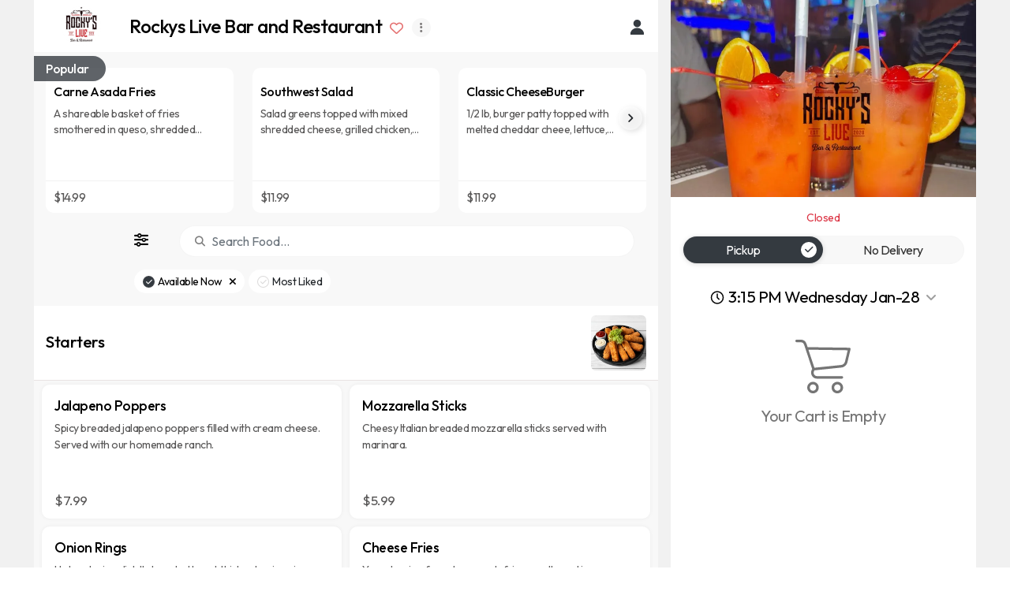

--- FILE ---
content_type: text/html; charset=UTF-8
request_url: https://zingmyorder.com/restaurants/rockys-live-bar-restaurant-4250-broadway-avenue-haltom-city-tx-usa
body_size: 31270
content:
<!doctype html>
<html class="no-js" lang="en">
    <head>
        <meta charset="utf-8">
        <meta name="csrf-token" content="6HZI05II41CEBix1lu28XkuKZNH9BYXYbv39P902">
        <meta http-equiv="x-ua-compatible" content="ie=edge">
        <title>Rockys Live Bar and Restaurant Restaurant - ZingMyOrder</title>
        <meta name="description" content="Rockys Live Bar and Restaurant 4250 Broadway Avenue, Haltom City, TX 76117, USA Restaurant">
        <meta name="keywords" content="">
        <meta name="viewport" content="width=device-width, initial-scale=1.0, maximum-scale=1.0, user-scalable=no">
        <link rel="canonical" href="https://zingmyorder.com/restaurants/rockys-live-bar-restaurant-4250-broadway-avenue-haltom-city-tx-usa" />

        <link rel="manifest" href="site.webmanifest">
        <link rel="apple-touch-icon" href="https://zingmyorder.com/apple-touch-icon.png">
        <link rel="shortcut icon" href="favicon.ico" type="image/x-icon">
       
        <link rel="preconnect" href="https://fonts.gstatic.com" crossorigin>
        <link rel="stylesheet" rel="preload" as="font"  crossorigin="anonymous"  href="https://fonts.googleapis.com/css2?family=Outfit:wght@300;400;500;600&display=swap">
        <link rel="stylesheet" href="https://cdnjs.cloudflare.com/ajax/libs/font-awesome/6.5.1/css/all.min.css">
        <link rel="stylesheet" href="https://cdnjs.cloudflare.com/ajax/libs/select2/4.0.13/css/select2.min.css" />
        <link rel="stylesheet" href="https://zingmyorder.com/themes/public/assets/css/eatery/bootstrap.min.css">
        <script src="https://zingmyorder.com/themes/public/assets/js/eatery/min/jquery.min.js"></script>
        <link rel="stylesheet" href="https://cdnjs.cloudflare.com/ajax/libs/OwlCarousel2/2.3.4/assets/owl.carousel.min.css">
        <script src="https://cdnjs.cloudflare.com/ajax/libs/OwlCarousel2/2.3.4/owl.carousel.min.js"></script>
        <link rel="stylesheet" href="https://cdnjs.cloudflare.com/ajax/libs/toastr.js/latest/toastr.min.css">
        <script src="https://cdnjs.cloudflare.com/ajax/libs/toastr.js/latest/toastr.min.js"></script>
        <link rel="stylesheet" href="https://cdn.jsdelivr.net/npm/@fancyapps/ui/dist/fancybox.css" />
        <link rel="stylesheet" href="https://cdnjs.cloudflare.com/ajax/libs/malihu-custom-scrollbar-plugin/3.1.5/jquery.mCustomScrollbar.min.css">
                <link rel="stylesheet" href="https://zingmyorder.com/themes/public/assets/css/eatery/min/main.min.css?v=9">
                <script src="https://cdnjs.cloudflare.com/ajax/libs/lazysizes/5.3.2/lazysizes.min.js"></script>
  
        <script>
            toastr.options = {
                "closeButton": false,
                "debug": false,
                "newestOnTop": true,
                "progressBar": false,
                "positionClass": "toast-top-center",
                "preventDuplicates": false,
                "onclick": null,
                "showDuration": "122300",
                "hideDuration": "1000",
                "timeOut": "5000",
                "extendedTimeOut": "1000",
                "showEasing": "swing",
                "hideEasing": "linear",
                "showMethod": "fadeIn",
                "hideMethod": "fadeOut",
                "toastClass": "toast toast-custom"
            }
        </script>
     

    </head>

    <body>
      
        <style>
    :root {
        --offerColor: #343a40;
        --notificationColor: #343a40;
        --primaryColor: #343a40;
    }
</style>
<script>
  
    
    restaurantId = "20119";
    restaurantSlug = "rockys-live-bar-restaurant-4250-broadway-avenue-haltom-city-tx-usa";
    restaurantTimezone = "America/Chicago";
    restKey = 'pVqb513Rj2';
    subCategory = "true";

    baseUrl = "https://zingmyorder.com";
    awsImgPath = "https://d1ph6a2qqb4pcd.cloudfront.net/fit-in/800x800/filters:format(webp):/uploads/";
    flag_time = 0;
    delivery_time = '';
    time_type = 'scheduled';
    def_delivery_time = '3:15 PM Wednesday Jan-28';
    order_time = '3:15 PM Wednesday Jan-28';
    delivery_type = 'Pickup';
    scheduleModalopen = "";
    
    if (typeof URLSearchParams !== 'undefined') {
        params = new URLSearchParams(window.location.search);
        if(params.get('menu')){
            toastr.info("Please wait few seconds", "Loading", {
                iconClass: "toast-loading",
                showDuration: "10000",
                progressBar: "true",
                timeOut: "10000",
                preventDuplicates: "true",
                hideMethod: "hide",
            });
        }
    }



   

    if ($(window).width() < 768) {
        $(window).on('load', function() {
            $('#menuMainCat .collapse').collapse('hide');
            $("#cart_items_side").appendTo("#cartAsideMob");
        });

    }

</script>


    <input type="hidden" value="false" id="loginStatus" />

<div class="rest-single-wrapper">
    <div class="rest-single-mobile-header bk-header-js">
        <div class="header-nav header-nav-left">
            <div class="nav-item mr-2">
                <a class="cart-link mob-cart-btn" href="#">
                    <div class="fas fa-bag-shopping"></div>
                    <span class="count" style="display: none;">0</span>
                  
                </a>
            </div>
        </div>
    </div>

    <div id="cartMobile">
         

        <div class="rest-single-mob-cart">
        
                            <div class="rest-aside-cart-wrap empty-cart">
                    <div class="aside-cart-inner">
                        <div class="cart-head d-flex align-items-center px-3 py-2 border-bottom">
                            <h4 class="m-0">Cart</h4>
                            <span class="ml-auto text-black cart-close-btn" role="button"><i
                                    class="fa-solid fa-xmark"></i></span>
                        </div>
                        <div class="cart-body px-3 py-3 text-center">
                                                        <svg xmlns="http://www.w3.org/2000/svg" version="1.1" xmlns:xlink="http://www.w3.org/1999/xlink" width="512" height="512" x="0" y="0" viewBox="0 0 446.853 446.853" style="enable-background:new 0 0 512 512" xml:space="preserve" class=""><g><path d="M444.274 93.36a14.332 14.332 0 0 0-11.145-6.123L155.942 75.289c-7.953-.348-14.599 5.792-14.939 13.708-.338 7.913 5.792 14.599 13.707 14.939l258.421 11.14L362.32 273.61H136.205L95.354 51.179a14.336 14.336 0 0 0-8.861-10.753L19.586 14.141c-7.374-2.887-15.695.735-18.591 8.1-2.891 7.369.73 15.695 8.1 18.591l59.491 23.371 41.572 226.335a14.341 14.341 0 0 0 14.104 11.746h6.896l-15.747 43.74a11.927 11.927 0 0 0 1.468 10.916 11.947 11.947 0 0 0 9.772 5.078h11.045c-6.844 7.617-11.045 17.646-11.045 28.675 0 23.718 19.299 43.012 43.012 43.012s43.012-19.294 43.012-43.012c0-11.028-4.201-21.058-11.044-28.675h93.777c-6.847 7.617-11.047 17.646-11.047 28.675 0 23.718 19.294 43.012 43.012 43.012 23.719 0 43.012-19.294 43.012-43.012 0-11.028-4.2-21.058-11.042-28.675h13.432c6.6 0 11.948-5.349 11.948-11.947 0-6.6-5.349-11.948-11.948-11.948H143.651l12.902-35.843h216.221a14.332 14.332 0 0 0 13.651-9.96l59.739-186.387a14.306 14.306 0 0 0-1.89-12.573zm-274.61 316.454c-10.543 0-19.117-8.573-19.117-19.116s8.574-19.117 19.117-19.117 19.116 8.574 19.116 19.117-8.573 19.116-19.116 19.116zm157.709 0c-10.543 0-19.116-8.573-19.116-19.116s8.573-19.117 19.116-19.117 19.116 8.574 19.116 19.117-8.573 19.116-19.116 19.116z" fill="#000000" opacity="1" data-original="#000000"></path></g></svg>
                            <h2>Your Cart is Empty</h2>
                            <p>Looks like you haven't made your choice yet</p>
                        </div>
                    </div>
                </div>
                    </div>
    </div>

    <div class="rest-single-banner mb-2 mb-md-4 lg-h-0">
       <!-- Offers Mobile -->
                    <img class="lazyload" data-src="https://d1ph6a2qqb4pcd.cloudfront.net/fit-in/800x800/filters:format(webp):/uploads/restaurant/restaurant/2022/11/17/004259518/mobile_banner/BCfx0UQmTo14q5Z7Wp6qbtll1JkDv0Wxel8KiEYJ.jpg" alt="Rockys Live Bar and Restaurant">
        
                
       
        <div class="rest-single-banner-info d-flex d-md-none align-items-end">
            <div class="d-flex  ml-auto align-items-center">
                <div class="fvt-checkbox mobile-fvt">
                    <input type="checkbox"  id="favRestaurantMobile" class="fav_click">
                    <label class="fvt-label" for="favRestaurantMobile">
                        <div class="checkbox">
                            <i class="fa-regular fa-heart"></i>
                            <i class="fa-solid fa-heart"></i>
                            <i class="fa-solid fa-heart bg-icon"></i>
                        </div>
                    </label>
                </div>
                <!-- Mobile Popup -->

                <div class="dropdown rest-single-info-dropdown">
                    <button class="btn  btn-icon dropdown-toggle three-dots-sm" type="button" data-toggle="dropdown"
                        aria-expanded="false">
                        <i class="fa-solid fa-ellipsis-vertical"></i>
                    </button>
                    <div class="dropdown-menu dropdown-menu-right">
                        <div class="title-fvt">
                            <div class="restaurant-name">Rockys Live Bar and Restaurant</div>
                            
                        </div>
    
                        <div class="d-md-flex align-items-center mb-0 mb-md-1">
                            <div class="meta d-flex">
                                <i class="fa-solid fa-map-location-dot mr-2"></i>
                                                                <span>4250 Broadway Avenue, Haltom City, TX 76117</span>
                            </div>
                               
                                                        <div class="ml-md-2 mt-2 mt-md-0">
                                <a class="meta d-flex text-decoration-none text-black align-items-center" href="mailto:rockyslivebar@gmail.com">
                                    <i class="fa-solid fa-envelope mr-2"></i>
                                    <span>rockyslivebar@gmail.com</span>
                                </a>
                            </div>
                                                                                                                <div class="ml-md-2 mt-2 mt-md-0">
                                <a class="meta d-flex text-decoration-none text-black align-items-center" href="tel:(682) 899-1394">
                                    <i class="fa-solid fa-phone mr-2"></i>
                                    <span>(682) 899-1394</span>
                                </a>
                            </div>
                                                                                        <div class="ml-md-2 mt-2 mt-md-0">
                                                                            <span class="badge badge-danger">Closed</span>
                                     
                                </div>
                             
                            <hr>
                            <div class="ml-md-2 mt-2 mt-md-0 login-modal-menu">
                                <a class="btn btn-secondary btn-sm" href="#about"><span>About</span></a>
                                <a class="btn btn-secondary btn-sm" href="#timing"><span>Hours</span></a>
                                <a class="btn btn-secondary btn-sm" href="#gallery"><span>Gallery</span></a>
                                                                    <a class="btn btn-secondary btn-sm" href="https://zingmyorder.com/client/cart/post-review?slug=rockys-live-bar-restaurant-4250-broadway-avenue-haltom-city-tx-usa"><span>Sign In</span></a>
                                                            </div>

                        </div>
                    </div>
                </div>
            </div>



        </div>
    </div>
    <div class="container-fluid container-mob position-relative">
        <div class="header-nav header-nav-left d-none d-lg-flex">
            <div class="nav-item">
                <a class="btn btn-rest-theme account-link" href="#" data-toggle="modal"
                    data-target="#signInModal"><span>Sign In</span></a>
            </div>
        </div>

        <div class="row main-row-wrap">
            <div class="col-md-8">
                <div class="title-wrap d-none d-md-flex">
                    <div class="" style="display: flex;align-items: center;">
                        <div class="title-logo-header mr-3  d-md-block d-small-0">
                            <img class="lazyload" data-src="https://d1ph6a2qqb4pcd.cloudfront.net/fit-in/800x800/filters:format(webp):/uploads/restaurant/restaurant/2022/11/16/213123916/logo/2F3OFStpl6rYNiOsZAIaeuGKC3YCHT1RoARuV90T.png" alt="Rockys Live Bar and Restaurant">
                        </div>
                        <div class="rest-single-title ">
                            <div class="title-cont">
                                <div class="title-status">
                                    <div class="title-fvt">
                                        <h1 class="restaurant-name">Rockys Live Bar and Restaurant</h1>
                                        <div class="fvt-checkbox">
                                            <input type="checkbox"  id="fvtDesktop" class="fav_click">
                                            <label class="fvt-label" for="fvtDesktop">
                                                <div class="checkbox">
                                                    <i class="fa-regular fa-heart"></i>
                                                    <i class="fa-solid fa-heart"></i>
                                                </div>
                                            </label>
                                        </div>
                                    </div>
                                    
                                    
                                </div>
                                <div class="d-md-flex align-items-center mb-0 mb-md-1 d-none lg-h-0">
                                    <div class="meta d-flex align-items-center">
                                    
                                                                                <span class="header-address-section"><i class="fa-solid fa-location-dot mr-2"></i> 4250 Broadway Avenue, Haltom City, TX 76117</span>
                                    </div>
                                    <div class="ml-md-2 mt-2 mt-md-0">
                                        <a class="btn btn-secondary btn-sm" href="#about"><span>More Info</span></a>
                                        <button type="button"
                                            class="btn btn-icon btn-favorite ml-2 d-inline-flex d-md-none"><i
                                                class="fa-solid fa-heart"></i></button>
                                    </div>

                                </div>

                            </div>
                        </div>
                        <div class="dropdown rest-single-info-dropdown d-small-0">
                            <button class="btn btn-custom btn-icon dropdown-toggle vertical-dots-lg" type="button" data-toggle="dropdown" aria-expanded="false">
                                <i class="fa-solid fa-ellipsis-vertical"></i>
                            </button>
                            <div class="dropdown-menu dropdown-menu-right">
                                <div class=" mb-0 mb-md-1">
                                    <div class="meta d-flex">
                                        <i class="fa-solid fa-map-location-dot mr-2"></i>
                                                                                <span>4250 Broadway Avenue, Haltom City, TX 76117</span>
                                    </div>
                                    
                                                                        <div class=" mt-2 mt-md-0">
                                        <a class="meta d-flex text-decoration-none text-black align-items-center" href="mailto:rockyslivebar@gmail.com">
                                            <i class="fa-solid fa-envelope mr-2"></i>
                                            <span>rockyslivebar@gmail.com</span>
                                        </a>
                                    </div>
                                                                                                                                                <div class=" mt-2 mt-md-0">
                                        <a class="meta d-flex text-decoration-none text-black align-items-center" href="tel:(682) 899-1394">
                                            <i class="fa-solid fa-phone mr-2"></i>
                                            <span>(682) 899-1394</span>
                                        </a>
                                    </div>
                                                                        <hr>
                                    <div class=" mt-2 mt-md-0">
                                        <a class="btn btn-secondary btn-sm" href="#about"><span>About</span></a>
                                        <a class="btn btn-secondary btn-sm" href="#timing"><span>Hours</span></a>
                                        <a class="btn btn-secondary btn-sm" href="#gallery"><span>Gallery</span></a>
                                                                                    <a class="btn btn-secondary btn-sm" href="https://zingmyorder.com/client/cart/post-review?slug=rockys-live-bar-restaurant-4250-broadway-avenue-haltom-city-tx-usa"><span>Sign In</span></a>
                                                                            </div>

                                </div>
                            </div>
                        </div>
                    </div>
                                            <div class="d-flex login-modal" data-toggle="modal" data-target="#signInModal">
                            <svg xmlns="http://www.w3.org/2000/svg" version="1.1" xmlns:xlink="http://www.w3.org/1999/xlink" width="512" height="512" x="0" y="0" viewBox="0 0 24 24" style="enable-background:new 0 0 512 512" xml:space="preserve" class=""><g><circle cx="12" cy="7" r="5" fill="#000000" opacity="1" data-original="#000000"></circle><path d="M12 13c-4.962 0-9 3.589-9 8a1 1 0 0 0 1 1h16a1 1 0 0 0 1-1c0-4.411-4.037-8-9-8z" fill="#000000" opacity="1" data-original="#000000"></path></g></svg>
                        </div>
                                      

                </div>
                <div class="central-wrap">
                    <div id="alertLogin"></div>
                      
                    <div class="rest-single-main">
                    
                                        <div class="popular-title first-show">
                        Popular
                    </div>
                    
                    <div class="search-dishes-section popular-dishes-main">
                                               <div class="popular-dishes-new-sec with-image mobile-device">
                           <div class="owl-carousel js-popular-dishes-sm">
                                                                                                                                                                                        <div class="item" id="menuKey-491267" data-menu-key="VjGKPJJEYP" data-favorite="" data-favorite-count="0"  onclick="modalopenLatestUI('491267')">
                                            <div class="item-bk no-image-bk">
                                                <div class="item-bk-content">
                                                    <h2 class="title-noimage">Carne Asada Fries</h2>
                                                    <div class="content-no-image">
                                                        A shareable basket of fries smothered in queso, shredded cheese and carne asada. Topped with sour cream, Pico, and fresh made guacamole.
                                                    </div>
                                                   

                                                </div>
                                                <div class="item-title" data-full-title=" Macaroni and Cheese">
                                                    <span class="title-text">Macaroni and Cheese</span> 
                                                    <span class="title-Price">$14.99</span> 
                                                                                                                                                                    <div class="item-addons">
                                                                                                                    </div>
                                                                                                        <span class="favorite  d-none fav-menu-491267">
                                                        <i class="fa-regular fa-heart"></i>
                                                        <i class="fa-solid fa-heart"></i>
                                                        <span class="count fav-menu-count-491267">0</span>
                                                    </span>
                                                </div>
                                                
                                            </div>
                                        </div>

                                        
                                                                                                                                                                                                                            <div class="item" id="menuKey-491271" data-menu-key="6jYp7wwVGp" data-favorite="" data-favorite-count="0"  onclick="modalopenLatestUI('491271')">
                                            <div class="item-bk no-image-bk">
                                                <div class="item-bk-content">
                                                    <h2 class="title-noimage">Southwest Salad</h2>
                                                    <div class="content-no-image">
                                                        Salad greens topped with mixed shredded cheese, grilled chicken, avocado, black beans, tomatoes, and served with house made southwest ranch.
                                                    </div>
                                                   

                                                </div>
                                                <div class="item-title" data-full-title=" Macaroni and Cheese">
                                                    <span class="title-text">Macaroni and Cheese</span> 
                                                    <span class="title-Price">$11.99</span> 
                                                                                                                                                                    <div class="item-addons">
                                                                                                                    </div>
                                                                                                        <span class="favorite  d-none fav-menu-491271">
                                                        <i class="fa-regular fa-heart"></i>
                                                        <i class="fa-solid fa-heart"></i>
                                                        <span class="count fav-menu-count-491271">0</span>
                                                    </span>
                                                </div>
                                                
                                            </div>
                                        </div>

                                        
                                                                                                                                                                                                                            <div class="item" id="menuKey-491273" data-menu-key="xgRO6JJmY8" data-favorite="" data-favorite-count="0"  onclick="modalopenLatestUI('491273')">
                                            <div class="item-bk no-image-bk">
                                                <div class="item-bk-content">
                                                    <h2 class="title-noimage">Classic CheeseBurger</h2>
                                                    <div class="content-no-image">
                                                        1/2 lb, burger patty topped with melted cheddar cheee, lettuce, tomato, onions, and mayo.
                                                    </div>
                                                   

                                                </div>
                                                <div class="item-title" data-full-title=" Macaroni and Cheese">
                                                    <span class="title-text">Macaroni and Cheese</span> 
                                                    <span class="title-Price">$11.99</span> 
                                                                                                                                                                    <div class="item-addons">
                                                                                                                    </div>
                                                                                                        <span class="favorite  d-none fav-menu-491273">
                                                        <i class="fa-regular fa-heart"></i>
                                                        <i class="fa-solid fa-heart"></i>
                                                        <span class="count fav-menu-count-491273">0</span>
                                                    </span>
                                                </div>
                                                
                                            </div>
                                        </div>

                                        
                                                                                                                                                                                                                            <div class="item" id="menuKey-491276" data-menu-key="4QGBdJJORz" data-favorite="" data-favorite-count="0"  onclick="modalopenLatestUI('491276')">
                                            <div class="item-bk no-image-bk">
                                                <div class="item-bk-content">
                                                    <h2 class="title-noimage">Cowboy Burger</h2>
                                                    <div class="content-no-image">
                                                        Grilled to order patty topped with melted cheddar cheese, lettuce, grilled onions and classic BBQ sauce.
                                                    </div>
                                                   

                                                </div>
                                                <div class="item-title" data-full-title=" Macaroni and Cheese">
                                                    <span class="title-text">Macaroni and Cheese</span> 
                                                    <span class="title-Price">$11.99</span> 
                                                                                                                                                                    <div class="item-addons">
                                                                                                                    </div>
                                                                                                        <span class="favorite  d-none fav-menu-491276">
                                                        <i class="fa-regular fa-heart"></i>
                                                        <i class="fa-solid fa-heart"></i>
                                                        <span class="count fav-menu-count-491276">0</span>
                                                    </span>
                                                </div>
                                                
                                            </div>
                                        </div>

                                        
                                                                                                                                                                                                                            <div class="item" id="menuKey-491281" data-menu-key="9lYJzJJKYp" data-favorite="" data-favorite-count="0"  onclick="modalopenLatestUI('491281')">
                                            <div class="item-bk no-image-bk">
                                                <div class="item-bk-content">
                                                    <h2 class="title-noimage">Shrimp Fajita</h2>
                                                    <div class="content-no-image">
                                                        Our fajitas are served sizzling hot on a bed of sauteed onions and bell peppers. Ref ried beans, rice, pico de gallo, cheese and f resh hand-pressed tortillas are served on the side.
                                                    </div>
                                                   

                                                </div>
                                                <div class="item-title" data-full-title=" Macaroni and Cheese">
                                                    <span class="title-text">Macaroni and Cheese</span> 
                                                    <span class="title-Price">$23.99</span> 
                                                                                                                                                                    <div class="item-addons">
                                                                                                                    </div>
                                                                                                        <span class="favorite  d-none fav-menu-491281">
                                                        <i class="fa-regular fa-heart"></i>
                                                        <i class="fa-solid fa-heart"></i>
                                                        <span class="count fav-menu-count-491281">0</span>
                                                    </span>
                                                </div>
                                                
                                            </div>
                                        </div>

                                        
                                                                                                                                                                                                                            <div class="item" id="menuKey-491284" data-menu-key="40qQlJJ7RK" data-favorite="" data-favorite-count="0"  onclick="modalopenLatestUI('491284')">
                                            <div class="item-bk no-image-bk">
                                                <div class="item-bk-content">
                                                    <h2 class="title-noimage">Chicken &amp; Shrimp Fajita</h2>
                                                    <div class="content-no-image">
                                                        Our fajitas are served sizzling hot on a bed of sauteed onions and bell peppers. Ref ried beans, rice, pico de gallo, cheese and f resh hand-pressed tortillas are served on the side.
                                                    </div>
                                                   

                                                </div>
                                                <div class="item-title" data-full-title=" Macaroni and Cheese">
                                                    <span class="title-text">Macaroni and Cheese</span> 
                                                    <span class="title-Price">$24.99</span> 
                                                                                                                                                                    <div class="item-addons">
                                                                                                                    </div>
                                                                                                        <span class="favorite  d-none fav-menu-491284">
                                                        <i class="fa-regular fa-heart"></i>
                                                        <i class="fa-solid fa-heart"></i>
                                                        <span class="count fav-menu-count-491284">0</span>
                                                    </span>
                                                </div>
                                                
                                            </div>
                                        </div>

                                        
                                                                                                                                                                                                                            <div class="item" id="menuKey-491285" data-menu-key="lbGE9JJoGy" data-favorite="" data-favorite-count="0"  onclick="modalopenLatestUI('491285')">
                                            <div class="item-bk no-image-bk">
                                                <div class="item-bk-content">
                                                    <h2 class="title-noimage">6 Piece</h2>
                                                    <div class="content-no-image">
                                                        Each served with celery and your choice of ranch or blue cheese.
                                                    </div>
                                                   

                                                </div>
                                                <div class="item-title" data-full-title=" Macaroni and Cheese">
                                                    <span class="title-text">Macaroni and Cheese</span> 
                                                    <span class="title-Price">$9.99</span> 
                                                                                                                                                                    <div class="item-addons">
                                                                                                                    </div>
                                                                                                        <span class="favorite  d-none fav-menu-491285">
                                                        <i class="fa-regular fa-heart"></i>
                                                        <i class="fa-solid fa-heart"></i>
                                                        <span class="count fav-menu-count-491285">0</span>
                                                    </span>
                                                </div>
                                                
                                            </div>
                                        </div>

                                        
                                                                                                                                                                                                                            <div class="item" id="menuKey-491290" data-menu-key="v4Y5jBBVRP" data-favorite="" data-favorite-count="0"  onclick="modalopenLatestUI('491290')">
                                            <div class="item-bk no-image-bk">
                                                <div class="item-bk-content">
                                                    <h2 class="title-noimage">Carne Asada Burrito</h2>
                                                    <div class="content-no-image">
                                                        Carne asada, mixed cheese, refried beans and Pico de Gallo rolled in a large flour tortilla. Served with your choice of side .
                                                    </div>
                                                   

                                                </div>
                                                <div class="item-title" data-full-title=" Macaroni and Cheese">
                                                    <span class="title-text">Macaroni and Cheese</span> 
                                                    <span class="title-Price">$11.99</span> 
                                                                                                                                                                    <div class="item-addons">
                                                                                                                    </div>
                                                                                                        <span class="favorite  d-none fav-menu-491290">
                                                        <i class="fa-regular fa-heart"></i>
                                                        <i class="fa-solid fa-heart"></i>
                                                        <span class="count fav-menu-count-491290">0</span>
                                                    </span>
                                                </div>
                                                
                                            </div>
                                        </div>

                                        
                                                                                                                                                                                                                            <div class="item" id="menuKey-491295" data-menu-key="BPGo5zzNRN" data-favorite="" data-favorite-count="0"  onclick="modalopenLatestUI('491295')">
                                            <div class="item-bk no-image-bk">
                                                <div class="item-bk-content">
                                                    <h2 class="title-noimage">Chicken Quesadilla</h2>
                                                    <div class="content-no-image">
                                                        Traditional flour tortilla stuffed with fajita chicken, mixed cheese and homemade quesdailla sauce. Served with sour cream, salsa and chocie of side.
                                                    </div>
                                                   

                                                </div>
                                                <div class="item-title" data-full-title=" Macaroni and Cheese">
                                                    <span class="title-text">Macaroni and Cheese</span> 
                                                    <span class="title-Price">$12.99</span> 
                                                                                                                                                                    <div class="item-addons">
                                                                                                                    </div>
                                                                                                        <span class="favorite  d-none fav-menu-491295">
                                                        <i class="fa-regular fa-heart"></i>
                                                        <i class="fa-solid fa-heart"></i>
                                                        <span class="count fav-menu-count-491295">0</span>
                                                    </span>
                                                </div>
                                                
                                            </div>
                                        </div>

                                        
                                                                                                                                                                                                                            <div class="item" id="menuKey-491340" data-menu-key="40qQlJXrRK" data-favorite="" data-favorite-count="0"  onclick="modalopenLatestUI('491340')">
                                            <div class="item-bk no-image-bk">
                                                <div class="item-bk-content">
                                                    <h2 class="title-noimage">Cajun Pasta</h2>
                                                    <div class="content-no-image">
                                                        Creamy pasta with juicy chicken and shrimp, tossed in our homemade Cajun sauce. Served with garlic toast.
                                                    </div>
                                                   

                                                </div>
                                                <div class="item-title" data-full-title=" Macaroni and Cheese">
                                                    <span class="title-text">Macaroni and Cheese</span> 
                                                    <span class="title-Price">$16.99</span> 
                                                                                                                                                                    <div class="item-addons">
                                                                                                                    </div>
                                                                                                        <span class="favorite  d-none fav-menu-491340">
                                                        <i class="fa-regular fa-heart"></i>
                                                        <i class="fa-solid fa-heart"></i>
                                                        <span class="count fav-menu-count-491340">0</span>
                                                    </span>
                                                </div>
                                                
                                            </div>
                                        </div>

                                        
                                                                                                                                                                                                                            <div class="item" id="menuKey-491386" data-menu-key="53Yy6r5JRL" data-favorite="" data-favorite-count="0"  onclick="modalopenLatestUI('491386')">
                                            <div class="item-bk no-image-bk">
                                                <div class="item-bk-content">
                                                    <h2 class="title-noimage">Lunch Special</h2>
                                                    <div class="content-no-image">
                                                        Comes with one starter, one soft drink and one entree or salad.
                                                    </div>
                                                   

                                                </div>
                                                <div class="item-title" data-full-title=" Macaroni and Cheese">
                                                    <span class="title-text">Macaroni and Cheese</span> 
                                                    <span class="title-Price">$10.99</span> 
                                                                                                                                                                    <div class="item-addons">
                                                                                                                    </div>
                                                                                                        <span class="favorite  d-none fav-menu-491386">
                                                        <i class="fa-regular fa-heart"></i>
                                                        <i class="fa-solid fa-heart"></i>
                                                        <span class="count fav-menu-count-491386">0</span>
                                                    </span>
                                                </div>
                                                
                                            </div>
                                        </div>

                                        
                                                                                                 
                            
                            </div>
                           
                       </div>
                        <div class="popular-dishes-new-sec with-image large-device">
                            <div class="round-more-btn">
                                    <button class="btn  view-more">
                                        <i class="fas fa-angle-down"></i>
                                    </button>
                                    <button class="btn  view-less-item d-none">
                                        <i class="fas fa-angle-up"></i>
                                    </button>
                                </div>
                           <div class="row">
                                                            
                                                                  
                                                                                                                    <div class="col-md-6 col-lg-4 " id="menuKey-491267" data-menu-key="VjGKPJJEYP" data-favorite="" data-favorite-count="0" data-slug="491267" onclick="modalopenLatestUI('491267')">
                                            <div class="item-bk no-image-bk">
                                                <div class="item-bk-content">
                                                    <h2 class="title-noimage">Carne Asada Fries </h2>
                                                    <div class="content-no-image">
                                                    A shareable basket of fries smothered in queso, shredded cheese and carne asada. Topped with sour cream, Pico, and fresh made guacamole.
                                                    </div>
                                                    
                                                   
                                                </div>
                                                <div class="item-title" data-full-title=" Macaroni and Cheese">
                                                    <span class="title-text">Macaroni and Cheese</span> 
                                                    <span class="title-Price">$14.99</span> 
                                                                                                                                                                    <div class="item-addons">
                                                                                                                    </div>
                                                                                                        <span class="favorite  d-none fav-menu-491267">
                                                        <i class="fa-regular fa-heart"></i>
                                                        <i class="fa-solid fa-heart"></i>
                                                        <span class="count fav-menu-count-491267">0</span>
                                                    </span>
                                                </div>
                                                
                                            </div>
                                        </div>
                                        

                                    
                                
                                                                  
                                                                                                                    <div class="col-md-6 col-lg-4 " id="menuKey-491271" data-menu-key="6jYp7wwVGp" data-favorite="" data-favorite-count="0" data-slug="491271" onclick="modalopenLatestUI('491271')">
                                            <div class="item-bk no-image-bk">
                                                <div class="item-bk-content">
                                                    <h2 class="title-noimage">Southwest Salad </h2>
                                                    <div class="content-no-image">
                                                    Salad greens topped with mixed shredded cheese, grilled chicken, avocado, black beans, tomatoes, and served with house made southwest ranch.
                                                    </div>
                                                    
                                                   
                                                </div>
                                                <div class="item-title" data-full-title=" Macaroni and Cheese">
                                                    <span class="title-text">Macaroni and Cheese</span> 
                                                    <span class="title-Price">$11.99</span> 
                                                                                                                                                                    <div class="item-addons">
                                                                                                                    </div>
                                                                                                        <span class="favorite  d-none fav-menu-491271">
                                                        <i class="fa-regular fa-heart"></i>
                                                        <i class="fa-solid fa-heart"></i>
                                                        <span class="count fav-menu-count-491271">0</span>
                                                    </span>
                                                </div>
                                                
                                            </div>
                                        </div>
                                        

                                    
                                
                                                                  
                                                                                                                    <div class="col-md-6 col-lg-4 " id="menuKey-491273" data-menu-key="xgRO6JJmY8" data-favorite="" data-favorite-count="0" data-slug="491273" onclick="modalopenLatestUI('491273')">
                                            <div class="item-bk no-image-bk">
                                                <div class="item-bk-content">
                                                    <h2 class="title-noimage">Classic CheeseBurger </h2>
                                                    <div class="content-no-image">
                                                    1/2 lb, burger patty topped with melted cheddar cheee, lettuce, tomato, onions, and mayo.
                                                    </div>
                                                    
                                                   
                                                </div>
                                                <div class="item-title" data-full-title=" Macaroni and Cheese">
                                                    <span class="title-text">Macaroni and Cheese</span> 
                                                    <span class="title-Price">$11.99</span> 
                                                                                                                                                                    <div class="item-addons">
                                                                                                                    </div>
                                                                                                        <span class="favorite  d-none fav-menu-491273">
                                                        <i class="fa-regular fa-heart"></i>
                                                        <i class="fa-solid fa-heart"></i>
                                                        <span class="count fav-menu-count-491273">0</span>
                                                    </span>
                                                </div>
                                                
                                            </div>
                                        </div>
                                        

                                    
                                
                                                                  
                                                                                                                    <div class="col-md-6 col-lg-4 hidden-item" id="menuKey-491276" data-menu-key="4QGBdJJORz" data-favorite="" data-favorite-count="0" data-slug="491276" onclick="modalopenLatestUI('491276')">
                                            <div class="item-bk no-image-bk">
                                                <div class="item-bk-content">
                                                    <h2 class="title-noimage">Cowboy Burger </h2>
                                                    <div class="content-no-image">
                                                    Grilled to order patty topped with melted cheddar cheese, lettuce, grilled onions and classic BBQ sauce.
                                                    </div>
                                                    
                                                   
                                                </div>
                                                <div class="item-title" data-full-title=" Macaroni and Cheese">
                                                    <span class="title-text">Macaroni and Cheese</span> 
                                                    <span class="title-Price">$11.99</span> 
                                                                                                                                                                    <div class="item-addons">
                                                                                                                    </div>
                                                                                                        <span class="favorite  d-none fav-menu-491276">
                                                        <i class="fa-regular fa-heart"></i>
                                                        <i class="fa-solid fa-heart"></i>
                                                        <span class="count fav-menu-count-491276">0</span>
                                                    </span>
                                                </div>
                                                
                                            </div>
                                        </div>
                                        

                                    
                                
                                                                  
                                                                                                                    <div class="col-md-6 col-lg-4 hidden-item" id="menuKey-491281" data-menu-key="9lYJzJJKYp" data-favorite="" data-favorite-count="0" data-slug="491281" onclick="modalopenLatestUI('491281')">
                                            <div class="item-bk no-image-bk">
                                                <div class="item-bk-content">
                                                    <h2 class="title-noimage">Shrimp Fajita </h2>
                                                    <div class="content-no-image">
                                                    Our fajitas are served sizzling hot on a bed of sauteed onions and bell peppers. Ref ried beans, rice, pico de gallo, cheese and f resh hand-pressed tortillas are served on the side.
                                                    </div>
                                                    
                                                   
                                                </div>
                                                <div class="item-title" data-full-title=" Macaroni and Cheese">
                                                    <span class="title-text">Macaroni and Cheese</span> 
                                                    <span class="title-Price">$23.99</span> 
                                                                                                                                                                    <div class="item-addons">
                                                                                                                    </div>
                                                                                                        <span class="favorite  d-none fav-menu-491281">
                                                        <i class="fa-regular fa-heart"></i>
                                                        <i class="fa-solid fa-heart"></i>
                                                        <span class="count fav-menu-count-491281">0</span>
                                                    </span>
                                                </div>
                                                
                                            </div>
                                        </div>
                                        

                                    
                                
                                                                  
                                                                                                                    <div class="col-md-6 col-lg-4 hidden-item" id="menuKey-491284" data-menu-key="40qQlJJ7RK" data-favorite="" data-favorite-count="0" data-slug="491284" onclick="modalopenLatestUI('491284')">
                                            <div class="item-bk no-image-bk">
                                                <div class="item-bk-content">
                                                    <h2 class="title-noimage">Chicken &amp; Shrimp Fajita </h2>
                                                    <div class="content-no-image">
                                                    Our fajitas are served sizzling hot on a bed of sauteed onions and bell peppers. Ref ried beans, rice, pico de gallo, cheese and f resh hand-pressed tortillas are served on the side.
                                                    </div>
                                                    
                                                   
                                                </div>
                                                <div class="item-title" data-full-title=" Macaroni and Cheese">
                                                    <span class="title-text">Macaroni and Cheese</span> 
                                                    <span class="title-Price">$24.99</span> 
                                                                                                                                                                    <div class="item-addons">
                                                                                                                    </div>
                                                                                                        <span class="favorite  d-none fav-menu-491284">
                                                        <i class="fa-regular fa-heart"></i>
                                                        <i class="fa-solid fa-heart"></i>
                                                        <span class="count fav-menu-count-491284">0</span>
                                                    </span>
                                                </div>
                                                
                                            </div>
                                        </div>
                                        

                                    
                                
                                                                  
                                                                                                                    <div class="col-md-6 col-lg-4 hidden-item" id="menuKey-491285" data-menu-key="lbGE9JJoGy" data-favorite="" data-favorite-count="0" data-slug="491285" onclick="modalopenLatestUI('491285')">
                                            <div class="item-bk no-image-bk">
                                                <div class="item-bk-content">
                                                    <h2 class="title-noimage">6 Piece </h2>
                                                    <div class="content-no-image">
                                                    Each served with celery and your choice of ranch or blue cheese.
                                                    </div>
                                                    
                                                   
                                                </div>
                                                <div class="item-title" data-full-title=" Macaroni and Cheese">
                                                    <span class="title-text">Macaroni and Cheese</span> 
                                                    <span class="title-Price">$9.99</span> 
                                                                                                                                                                    <div class="item-addons">
                                                                                                                    </div>
                                                                                                        <span class="favorite  d-none fav-menu-491285">
                                                        <i class="fa-regular fa-heart"></i>
                                                        <i class="fa-solid fa-heart"></i>
                                                        <span class="count fav-menu-count-491285">0</span>
                                                    </span>
                                                </div>
                                                
                                            </div>
                                        </div>
                                        

                                    
                                
                                                                  
                                                                                                                    <div class="col-md-6 col-lg-4 hidden-item" id="menuKey-491290" data-menu-key="v4Y5jBBVRP" data-favorite="" data-favorite-count="0" data-slug="491290" onclick="modalopenLatestUI('491290')">
                                            <div class="item-bk no-image-bk">
                                                <div class="item-bk-content">
                                                    <h2 class="title-noimage">Carne Asada Burrito </h2>
                                                    <div class="content-no-image">
                                                    Carne asada, mixed cheese, refried beans and Pico de Gallo rolled in a large flour tortilla. Served with your choice of side .
                                                    </div>
                                                    
                                                   
                                                </div>
                                                <div class="item-title" data-full-title=" Macaroni and Cheese">
                                                    <span class="title-text">Macaroni and Cheese</span> 
                                                    <span class="title-Price">$11.99</span> 
                                                                                                                                                                    <div class="item-addons">
                                                                                                                    </div>
                                                                                                        <span class="favorite  d-none fav-menu-491290">
                                                        <i class="fa-regular fa-heart"></i>
                                                        <i class="fa-solid fa-heart"></i>
                                                        <span class="count fav-menu-count-491290">0</span>
                                                    </span>
                                                </div>
                                                
                                            </div>
                                        </div>
                                        

                                    
                                
                                                                  
                                                                                                                    <div class="col-md-6 col-lg-4 hidden-item" id="menuKey-491295" data-menu-key="BPGo5zzNRN" data-favorite="" data-favorite-count="0" data-slug="491295" onclick="modalopenLatestUI('491295')">
                                            <div class="item-bk no-image-bk">
                                                <div class="item-bk-content">
                                                    <h2 class="title-noimage">Chicken Quesadilla </h2>
                                                    <div class="content-no-image">
                                                    Traditional flour tortilla stuffed with fajita chicken, mixed cheese and homemade quesdailla sauce. Served with sour cream, salsa and chocie of side.
                                                    </div>
                                                    
                                                   
                                                </div>
                                                <div class="item-title" data-full-title=" Macaroni and Cheese">
                                                    <span class="title-text">Macaroni and Cheese</span> 
                                                    <span class="title-Price">$12.99</span> 
                                                                                                                                                                    <div class="item-addons">
                                                                                                                    </div>
                                                                                                        <span class="favorite  d-none fav-menu-491295">
                                                        <i class="fa-regular fa-heart"></i>
                                                        <i class="fa-solid fa-heart"></i>
                                                        <span class="count fav-menu-count-491295">0</span>
                                                    </span>
                                                </div>
                                                
                                            </div>
                                        </div>
                                        

                                    
                                
                                                                  
                                                                                                                    <div class="col-md-6 col-lg-4 hidden-item" id="menuKey-491340" data-menu-key="40qQlJXrRK" data-favorite="" data-favorite-count="0" data-slug="491340" onclick="modalopenLatestUI('491340')">
                                            <div class="item-bk no-image-bk">
                                                <div class="item-bk-content">
                                                    <h2 class="title-noimage">Cajun Pasta </h2>
                                                    <div class="content-no-image">
                                                    Creamy pasta with juicy chicken and shrimp, tossed in our homemade Cajun sauce. Served with garlic toast.
                                                    </div>
                                                    
                                                   
                                                </div>
                                                <div class="item-title" data-full-title=" Macaroni and Cheese">
                                                    <span class="title-text">Macaroni and Cheese</span> 
                                                    <span class="title-Price">$16.99</span> 
                                                                                                                                                                    <div class="item-addons">
                                                                                                                    </div>
                                                                                                        <span class="favorite  d-none fav-menu-491340">
                                                        <i class="fa-regular fa-heart"></i>
                                                        <i class="fa-solid fa-heart"></i>
                                                        <span class="count fav-menu-count-491340">0</span>
                                                    </span>
                                                </div>
                                                
                                            </div>
                                        </div>
                                        

                                    
                                
                                                                  
                                                                                                                    <div class="col-md-6 col-lg-4 hidden-item" id="menuKey-491386" data-menu-key="53Yy6r5JRL" data-favorite="" data-favorite-count="0" data-slug="491386" onclick="modalopenLatestUI('491386')">
                                            <div class="item-bk no-image-bk">
                                                <div class="item-bk-content">
                                                    <h2 class="title-noimage">Lunch Special </h2>
                                                    <div class="content-no-image">
                                                    Comes with one starter, one soft drink and one entree or salad.
                                                    </div>
                                                    
                                                   
                                                </div>
                                                <div class="item-title" data-full-title=" Macaroni and Cheese">
                                                    <span class="title-text">Macaroni and Cheese</span> 
                                                    <span class="title-Price">$10.99</span> 
                                                                                                                                                                    <div class="item-addons">
                                                                                                                    </div>
                                                                                                        <span class="favorite  d-none fav-menu-491386">
                                                        <i class="fa-regular fa-heart"></i>
                                                        <i class="fa-solid fa-heart"></i>
                                                        <span class="count fav-menu-count-491386">0</span>
                                                    </span>
                                                </div>
                                                
                                            </div>
                                        </div>
                                        

                                    
                                                            </div>
                        </div>
                        
                    
                        
    

                        <div class="search-section pricing_mn">

                                                         <div>
                            <div class="search-feild-filter">
                                <div class="filter-search">

                                <div class="search-filter-bk" data-toggle="collapse" data-target="#filterContent">
                                    <i class="fa-solid fa-sliders mr-2" style="font-size: 18px;"></i>
                                </div>
                                <div class="rest-single-mobile-header">
                                    <div class="d-flex align-items-center w-100">
                                        <div class="search-wrap has-icon icon-left has-clear">
                                            <i class="fa-solid fa-magnifying-glass"></i>
                                            <input type="text" id="mainSearchMob" class="form-control mainSearch" placeholder="Search Food..."
                                                autocomplete="off">
                                            <span class="clear hidden search_close_clear" role="button"><i class="fa-solid fa-circle-xmark"></i></span>
                                        </div>
                                    </div>
                                    
                                </div> 
                         </div> 

                            </div>


                            <div id="filterContent" class="collapse">
                                <div class="search-filters d-flex align-items-center ml-auto">
                                    
                                    <div class="filter-item btn  available-filter d-block" data-filter-name="available" id="availableNow">
                                        <div class="check-icon"><i class="fa fa-check" aria-hidden="true"></i></div>
                                        <span>Available Now</span>
                                        <span class="clear search_close ml-2" id="clearAvialableItems">
                                            <i class="fa-solid fa-xmark"></i>
                                        </span>
                                    </div>
                                    <div class="filter-item btn  favorite-filter d-block" data-filter-name="favorite">
                                    <div class="check-icon"><i class="fa fa-check" aria-hidden="true"></i></div>
                                        <span>Most Liked</span>
                                        <span role="button" class="clear search_close ml-2" id="clearFavoriteItems"><i class="fa-solid fa-xmark"></i></span>
                                    </div>

                                                                      </div>
                            </div>


 </div>

                        </div>
                        <div class="no-search-results" style="display: none;">
                            <div class="info-wrap text-center">
                                <div class="no-results-text">
                                    Oops! No results. Try using different keywords 
                                </div>
                                <button type="button" class="btn btn-dark btn-sm clear search_close">Back</button>
                            </div>
                        </div>
                </div>
                                <section class="bk-popular-dishes">
                                            <div class="dropdown1 dropdown-main show mb-3">
                            <div class="">
                                <div class="dropdown">
                                    <i class="fas fa-angle-down down-icon-bk"></i>
                                    <button class="btn  dropdown-toggle" type="button" id="dropdownMenuButton" data-toggle="dropdown" aria-haspopup="true" aria-expanded="false">
                                        Select Category
                                    </button>
                                    <div class="dropdown-menu dropdown-main-menu" aria-labelledby="dropdownMenuButton">
                                                                                                                                                                                                                                        <div class="dropdown-submenu">
                                                        <a class="dropdown-item group-class dropdown-toggle no-category" href="#collapseMain-52339">
                                                                                                                Lunch Specials</a>
                                                        <div class="dropdown-menu">
                                                                                                                                                                                                                                                </div>
                                                    </div>
                                                                                                                                                                                                                                                                                                                                    <div class="dropdown-submenu">
                                                        <a class="dropdown-item group-class dropdown-toggle no-category" href="#collapseMain-52331">
                                                                                                                Starters</a>
                                                        <div class="dropdown-menu">
                                                                                                                                                                                                                                                </div>
                                                    </div>
                                                                                                                                                                                                                                                                                                                                    <div class="dropdown-submenu">
                                                        <a class="dropdown-item group-class dropdown-toggle no-category" href="#collapseMain-52332">
                                                                                                                Salads</a>
                                                        <div class="dropdown-menu">
                                                                                                                                                                                                                                                </div>
                                                    </div>
                                                                                                                                                                                                                                                                                                                                    <div class="dropdown-submenu">
                                                        <a class="dropdown-item group-class dropdown-toggle no-category" href="#collapseMain-52333">
                                                                                                                Burgers &amp; Sandwiches</a>
                                                        <div class="dropdown-menu">
                                                                                                                                                                                                                                                </div>
                                                    </div>
                                                                                                                                                                                                                                                                                                                                    <div class="dropdown-submenu">
                                                        <a class="dropdown-item group-class dropdown-toggle " href="#">
                                                                                                                <i class="fas fa-angle-down down-icon-bk"></i> 
                                                                                                                Fajitas &amp; Wings</a>
                                                        <div class="dropdown-menu">
                                                                                                                                                                                                <a class="dropdown-item group-class" href="#sub-category-52334-69382">Fajitas</a>
                                                                                                                                                                                                                                                                <a class="dropdown-item group-class" href="#sub-category-52334-69383">Wings</a>
                                                                                                                                                                                    </div>
                                                    </div>
                                                                                                                                                                                                                                                                                                                                    <div class="dropdown-submenu">
                                                        <a class="dropdown-item group-class dropdown-toggle no-category" href="#collapseMain-52335">
                                                                                                                Entrees</a>
                                                        <div class="dropdown-menu">
                                                                                                                                                                                                                                                </div>
                                                    </div>
                                                                                                                                                                                                                                                                                                                                    <div class="dropdown-submenu">
                                                        <a class="dropdown-item group-class dropdown-toggle no-category" href="#collapseMain-52340">
                                                                                                                Kids Menu</a>
                                                        <div class="dropdown-menu">
                                                                                                                                                                                                                                                </div>
                                                    </div>
                                                                                                                                                                                                                                                                                                                                    <div class="dropdown-submenu">
                                                        <a class="dropdown-item group-class dropdown-toggle " href="#">
                                                                                                                <i class="fas fa-angle-down down-icon-bk"></i> 
                                                                                                                Sides &amp; Extras</a>
                                                        <div class="dropdown-menu">
                                                                                                                                                                                                <a class="dropdown-item group-class" href="#sub-category-52336-69385">Sides</a>
                                                                                                                                                                                                                                                                <a class="dropdown-item group-class" href="#sub-category-52336-69386">Extras</a>
                                                                                                                                                                                    </div>
                                                    </div>
                                                                                                                                                                                                                                                                                                                                    <div class="dropdown-submenu">
                                                        <a class="dropdown-item group-class dropdown-toggle " href="#">
                                                                                                                <i class="fas fa-angle-down down-icon-bk"></i> 
                                                                                                                Drinks &amp; Desserts</a>
                                                        <div class="dropdown-menu">
                                                                                                                                                                                                <a class="dropdown-item group-class" href="#sub-category-52337-69387">Drinks</a>
                                                                                                                                                                                                                                                                <a class="dropdown-item group-class" href="#sub-category-52337-69388">Desserts</a>
                                                                                                                                                                                    </div>
                                                    </div>
                                                                                                                                                                                                                                                                                                                                    <div class="dropdown-submenu">
                                                        <a class="dropdown-item group-class dropdown-toggle no-category" href="#collapseMain-52338">
                                                                                                                Saturday/Sunday Specials</a>
                                                        <div class="dropdown-menu">
                                                                                                                                                                                                                                                </div>
                                                    </div>
                                                                                                                                                                        </div>
                                </div>
                            </div>
                        </div>
                            
                                                                                                                           
                                    <div class="main-group-body" id="main-category-52339">
                                        <a class="title-header group-click" data-category-type="single" data-category-group="52339" data-toggle="collapse" href="#collapseMain-52339" role="button" aria-expanded="false" aria-controls="collapseMain-52339">
                                            <div style="width: calc( 100% - 100px )">
                                                <h2 class="main-title">Lunch Specials</h2>
                                                <p class="group-description mb-0 "></p> 
                                            </div>
                                                                                        <div class="cat-thumb ml-auto">
                                                <img class="lazyload"  data-src="https://d1ph6a2qqb4pcd.cloudfront.net/fit-in/800x800/filters:format(webp):/uploads/group/group/2022/11/18/175205912/logo/gFbfxbMBURVHPdBmXIrTC6H2DljIx930xKMpt2s9.jpg" alt="Lunch Specials">
                                            </div>
                                                                                        
                                        </a>
                                        <div class="main-group-content collapse show"  id="collapseMain-52339">
                                                                                            <div class="sub-group" id="sub-category-52339-69392">
                                                    <a data-toggle="collapse" href="#collapseSub-69392" role="button" aria-expanded="false" aria-controls="collapseSub-69392">
                                                        <div class="sub-title-collapse-bar d-none">
                                                            <div>
                                                                <div class="title-bk sub-title">Lunch Specials</div>
                                                                <p class="cat-description mb-0"></p> 
                                                            </div>
                                                            <div class="collapse-btn btn btn-icon"><i class="fas fa-angle-down"></i></div>
                                                        </div>
                                                    </a>
                                                    <div class="collapse subgroup-collapse show group-menus-52339"  id="collapseSub-69392">
                                                        <div class="sub-group-content">
                                                                                                                                                                                        
                                                                <!-- menu-item -->
                                                                <!-- data-toggle="modal" data-target="#variationModal" -->
                                                                <div data-slug="491386" data-favorite-count="0" id="menuKey-491386" data-menu-key="53Yy6r5JRL" data-favorite="" onclick="modalopenLatestUI('491386')" class="menu-item-bk no-image item-outofstock">
                                                                    <div class="content-bk">
                                                                        <div class="left-bk">
                                                                            <h3 class="menu-item-title">
                                                                                Lunch Special                                                                             </h3>
                                                                            <p class="menu_desc"> Comes with one starter, one soft drink and one entree or salad.</p>
                                                                                                                                                        <div  class="alert-bk-text">Available at Wed 11:00 AM to 3:00 PM</div>
                                                                            
                                                                            <div class="metas d-flex align-items-center">
                                                                                <div class="price">
                                                                                    $10.99
                                                                                </div>
                                                                                <div class="badges ml-3 d-flex align-items-center">
                                                                                   <span class="favorite  d-none fav-menu-491386">
                                                                                        <i class="fa-regular fa-heart"></i>
                                                                                        <i class="fa-solid fa-heart"></i>
                                                                                        <span class="count fav-menu-count-491386">0</span>
                                                                                    </span>

                                                                                                                                                                                                                                                                    <div class="item-addons">
                                                                                                                                                                                    </div>
                                                                                                                                                                    </div>
                                                                            </div>

                                                                            
                                                                        </div>
                                                                        <div class="right-bk">
                                                                            <div class="right-bk-content">
                                                                                                                                                                                                                                                    <div class="out-of-stock unavailable-at-time">Unavailable</div>
                                                                                                                                                            </div>
                                                                        </div>
                                                                    </div>
                                                                
                                                                </div>
                                                                <!-- menu-item end -->
                                                                                                                    
                                                        </div>
                                                    </div>
                                                </div>
                                                                                    </div>
                                    </div>
                                                                                                                                                                                       
                                    <div class="main-group-body" id="main-category-52331">
                                        <a class="title-header group-click" data-category-type="single" data-category-group="52331" data-toggle="collapse" href="#collapseMain-52331" role="button" aria-expanded="false" aria-controls="collapseMain-52331">
                                            <div style="width: calc( 100% - 100px )">
                                                <h2 class="main-title">Starters</h2>
                                                <p class="group-description mb-0 "></p> 
                                            </div>
                                                                                        <div class="cat-thumb ml-auto">
                                                <img class="lazyload"  data-src="https://d1ph6a2qqb4pcd.cloudfront.net/fit-in/800x800/filters:format(webp):/uploads/group/group/2022/11/16/224853262/logo/Q3qAkNLGSkKnPtwUZmGwcnP5rhK78IHGBWRqZ0nO.jpg" alt="Starters">
                                            </div>
                                                                                        
                                        </a>
                                        <div class="main-group-content collapse show"  id="collapseMain-52331">
                                                                                            <div class="sub-group" id="sub-category-52331-69379">
                                                    <a data-toggle="collapse" href="#collapseSub-69379" role="button" aria-expanded="false" aria-controls="collapseSub-69379">
                                                        <div class="sub-title-collapse-bar d-none">
                                                            <div>
                                                                <div class="title-bk sub-title">Starters</div>
                                                                <p class="cat-description mb-0"></p> 
                                                            </div>
                                                            <div class="collapse-btn btn btn-icon"><i class="fas fa-angle-down"></i></div>
                                                        </div>
                                                    </a>
                                                    <div class="collapse subgroup-collapse show group-menus-52331"  id="collapseSub-69379">
                                                        <div class="sub-group-content">
                                                                                                                                                                                        
                                                                <!-- menu-item -->
                                                                <!-- data-toggle="modal" data-target="#variationModal" -->
                                                                <div data-slug="491263" data-favorite-count="0" id="menuKey-491263" data-menu-key="pVqbEeeyRj" data-favorite="" onclick="modalopenLatestUI('491263')" class="menu-item-bk no-image ">
                                                                    <div class="content-bk">
                                                                        <div class="left-bk">
                                                                            <h3 class="menu-item-title">
                                                                                Jalapeno Poppers                                                                             </h3>
                                                                            <p class="menu_desc"> Spicy breaded jalapeno poppers filled with cream cheese. Served with our homemade ranch.</p>
                                                                            
                                                                            <div class="metas d-flex align-items-center">
                                                                                <div class="price">
                                                                                    $7.99
                                                                                </div>
                                                                                <div class="badges ml-3 d-flex align-items-center">
                                                                                   <span class="favorite  d-none fav-menu-491263">
                                                                                        <i class="fa-regular fa-heart"></i>
                                                                                        <i class="fa-solid fa-heart"></i>
                                                                                        <span class="count fav-menu-count-491263">0</span>
                                                                                    </span>

                                                                                                                                                                    </div>
                                                                            </div>

                                                                            
                                                                        </div>
                                                                        <div class="right-bk">
                                                                            <div class="right-bk-content">
                                                                                                                                                                                                                                            </div>
                                                                        </div>
                                                                    </div>
                                                                
                                                                </div>
                                                                <!-- menu-item end -->
                                                                                                                                                                                        
                                                                <!-- menu-item -->
                                                                <!-- data-toggle="modal" data-target="#variationModal" -->
                                                                <div data-slug="491264" data-favorite-count="0" id="menuKey-491264" data-menu-key="9kGZy77Zqx" data-favorite="" onclick="modalopenLatestUI('491264')" class="menu-item-bk no-image ">
                                                                    <div class="content-bk">
                                                                        <div class="left-bk">
                                                                            <h3 class="menu-item-title">
                                                                                Mozzarella Sticks                                                                             </h3>
                                                                            <p class="menu_desc"> Cheesy Italian breaded mozzarella sticks served with marinara.</p>
                                                                            
                                                                            <div class="metas d-flex align-items-center">
                                                                                <div class="price">
                                                                                    $5.99
                                                                                </div>
                                                                                <div class="badges ml-3 d-flex align-items-center">
                                                                                   <span class="favorite  d-none fav-menu-491264">
                                                                                        <i class="fa-regular fa-heart"></i>
                                                                                        <i class="fa-solid fa-heart"></i>
                                                                                        <span class="count fav-menu-count-491264">0</span>
                                                                                    </span>

                                                                                                                                                                    </div>
                                                                            </div>

                                                                            
                                                                        </div>
                                                                        <div class="right-bk">
                                                                            <div class="right-bk-content">
                                                                                                                                                                                                                                            </div>
                                                                        </div>
                                                                    </div>
                                                                
                                                                </div>
                                                                <!-- menu-item end -->
                                                                                                                                                                                        
                                                                <!-- menu-item -->
                                                                <!-- data-toggle="modal" data-target="#variationModal" -->
                                                                <div data-slug="491265" data-favorite-count="0" id="menuKey-491265" data-menu-key="dvq0XppXqk" data-favorite="" onclick="modalopenLatestUI('491265')" class="menu-item-bk no-image ">
                                                                    <div class="content-bk">
                                                                        <div class="left-bk">
                                                                            <h3 class="menu-item-title">
                                                                                Onion Rings                                                                             </h3>
                                                                            <p class="menu_desc"> Hot and crispy lightly beer battered, thick cut onion rings. Served with our house made southwest ranch.</p>
                                                                            
                                                                            <div class="metas d-flex align-items-center">
                                                                                <div class="price">
                                                                                    $5.99
                                                                                </div>
                                                                                <div class="badges ml-3 d-flex align-items-center">
                                                                                   <span class="favorite  d-none fav-menu-491265">
                                                                                        <i class="fa-regular fa-heart"></i>
                                                                                        <i class="fa-solid fa-heart"></i>
                                                                                        <span class="count fav-menu-count-491265">0</span>
                                                                                    </span>

                                                                                                                                                                    </div>
                                                                            </div>

                                                                            
                                                                        </div>
                                                                        <div class="right-bk">
                                                                            <div class="right-bk-content">
                                                                                                                                                                                                                                            </div>
                                                                        </div>
                                                                    </div>
                                                                
                                                                </div>
                                                                <!-- menu-item end -->
                                                                                                                                                                                        
                                                                <!-- menu-item -->
                                                                <!-- data-toggle="modal" data-target="#variationModal" -->
                                                                <div data-slug="491266" data-favorite-count="0" id="menuKey-491266" data-menu-key="neGXjrrMR0" data-favorite="" onclick="modalopenLatestUI('491266')" class="menu-item-bk no-image ">
                                                                    <div class="content-bk">
                                                                        <div class="left-bk">
                                                                            <h3 class="menu-item-title">
                                                                                Cheese Fries                                                                             </h3>
                                                                            <p class="menu_desc"> Your chocie of regular or curly fries smothered in queso and shredded cheese. Topped with fresh bacon pieces and served with our house made ranch.</p>
                                                                            
                                                                            <div class="metas d-flex align-items-center">
                                                                                <div class="price">
                                                                                    $9.99
                                                                                </div>
                                                                                <div class="badges ml-3 d-flex align-items-center">
                                                                                   <span class="favorite  d-none fav-menu-491266">
                                                                                        <i class="fa-regular fa-heart"></i>
                                                                                        <i class="fa-solid fa-heart"></i>
                                                                                        <span class="count fav-menu-count-491266">0</span>
                                                                                    </span>

                                                                                                                                                                    </div>
                                                                            </div>

                                                                            
                                                                        </div>
                                                                        <div class="right-bk">
                                                                            <div class="right-bk-content">
                                                                                                                                                                                                                                            </div>
                                                                        </div>
                                                                    </div>
                                                                
                                                                </div>
                                                                <!-- menu-item end -->
                                                                                                                                                                                        
                                                                <!-- menu-item -->
                                                                <!-- data-toggle="modal" data-target="#variationModal" -->
                                                                <div data-slug="491267" data-favorite-count="0" id="menuKey-491267" data-menu-key="VjGKPJJEYP" data-favorite="" onclick="modalopenLatestUI('491267')" class="menu-item-bk no-image ">
                                                                    <div class="content-bk">
                                                                        <div class="left-bk">
                                                                            <h3 class="menu-item-title">
                                                                                Carne Asada Fries                                                                             </h3>
                                                                            <p class="menu_desc"> A shareable basket of fries smothered in queso, shredded cheese and carne asada. Topped with sour cream, Pico, and fresh made guacamole.</p>
                                                                            
                                                                            <div class="metas d-flex align-items-center">
                                                                                <div class="price">
                                                                                    $14.99
                                                                                </div>
                                                                                <div class="badges ml-3 d-flex align-items-center">
                                                                                   <span class="favorite  d-none fav-menu-491267">
                                                                                        <i class="fa-regular fa-heart"></i>
                                                                                        <i class="fa-solid fa-heart"></i>
                                                                                        <span class="count fav-menu-count-491267">0</span>
                                                                                    </span>

                                                                                                                                                                                                                                                                    <div class="item-addons">
                                                                                                                                                                                    </div>
                                                                                                                                                                    </div>
                                                                            </div>

                                                                            
                                                                        </div>
                                                                        <div class="right-bk">
                                                                            <div class="right-bk-content">
                                                                                                                                                                                                                                            </div>
                                                                        </div>
                                                                    </div>
                                                                
                                                                </div>
                                                                <!-- menu-item end -->
                                                                                                                                                                                        
                                                                <!-- menu-item -->
                                                                <!-- data-toggle="modal" data-target="#variationModal" -->
                                                                <div data-slug="491268" data-favorite-count="0" id="menuKey-491268" data-menu-key="JkGzd550Ra" data-favorite="" onclick="modalopenLatestUI('491268')" class="menu-item-bk no-image ">
                                                                    <div class="content-bk">
                                                                        <div class="left-bk">
                                                                            <h3 class="menu-item-title">
                                                                                Fajita Nachos                                                                             </h3>
                                                                            <p class="menu_desc"> Homemade tortilla chips topped with fajita chicken or beef, house made queso and melted mixed cheese, plus fresh guacamole, sour cream, Pico de Gallo and pickled jalapenos to top it off.</p>
                                                                            
                                                                            <div class="metas d-flex align-items-center">
                                                                                <div class="price">
                                                                                    $12.99
                                                                                </div>
                                                                                <div class="badges ml-3 d-flex align-items-center">
                                                                                   <span class="favorite  d-none fav-menu-491268">
                                                                                        <i class="fa-regular fa-heart"></i>
                                                                                        <i class="fa-solid fa-heart"></i>
                                                                                        <span class="count fav-menu-count-491268">0</span>
                                                                                    </span>

                                                                                                                                                                                                                                                                    <div class="item-addons">
                                                                                                                                                                                    </div>
                                                                                                                                                                    </div>
                                                                            </div>

                                                                            
                                                                        </div>
                                                                        <div class="right-bk">
                                                                            <div class="right-bk-content">
                                                                                                                                                                                                                                            </div>
                                                                        </div>
                                                                    </div>
                                                                
                                                                </div>
                                                                <!-- menu-item end -->
                                                                                                                                                                                        
                                                                <!-- menu-item -->
                                                                <!-- data-toggle="modal" data-target="#variationModal" -->
                                                                <div data-slug="491269" data-favorite-count="0" id="menuKey-491269" data-menu-key="LwRwzBBMYm" data-favorite="" onclick="modalopenLatestUI('491269')" class="menu-item-bk no-image ">
                                                                    <div class="content-bk">
                                                                        <div class="left-bk">
                                                                            <h3 class="menu-item-title">
                                                                                Bean &amp; Cheese Nachos                                                                             </h3>
                                                                            <p class="menu_desc"> Homemade tortilla chips topped with refried beans, house made queso and melted cheese. Served with guacamole, sour cream, Pico de Gallo and pickled jalapenos.</p>
                                                                            
                                                                            <div class="metas d-flex align-items-center">
                                                                                <div class="price">
                                                                                    $9.99
                                                                                </div>
                                                                                <div class="badges ml-3 d-flex align-items-center">
                                                                                   <span class="favorite  d-none fav-menu-491269">
                                                                                        <i class="fa-regular fa-heart"></i>
                                                                                        <i class="fa-solid fa-heart"></i>
                                                                                        <span class="count fav-menu-count-491269">0</span>
                                                                                    </span>

                                                                                                                                                                    </div>
                                                                            </div>

                                                                            
                                                                        </div>
                                                                        <div class="right-bk">
                                                                            <div class="right-bk-content">
                                                                                                                                                                                                                                            </div>
                                                                        </div>
                                                                    </div>
                                                                
                                                                </div>
                                                                <!-- menu-item end -->
                                                                                                                                                                                        
                                                                <!-- menu-item -->
                                                                <!-- data-toggle="modal" data-target="#variationModal" -->
                                                                <div data-slug="491262" data-favorite-count="0" id="menuKey-491262" data-menu-key="vVGdjkkyR9" data-favorite="" onclick="modalopenLatestUI('491262')" class="menu-item-bk no-image ">
                                                                    <div class="content-bk">
                                                                        <div class="left-bk">
                                                                            <h3 class="menu-item-title">
                                                                                Fried Pickles                                                                             </h3>
                                                                            <p class="menu_desc"> Basket of pickle spears, battered in our special recipe. Served with our Cajun dipping sauce.</p>
                                                                            
                                                                            <div class="metas d-flex align-items-center">
                                                                                <div class="price">
                                                                                    $5.99
                                                                                </div>
                                                                                <div class="badges ml-3 d-flex align-items-center">
                                                                                   <span class="favorite  d-none fav-menu-491262">
                                                                                        <i class="fa-regular fa-heart"></i>
                                                                                        <i class="fa-solid fa-heart"></i>
                                                                                        <span class="count fav-menu-count-491262">0</span>
                                                                                    </span>

                                                                                                                                                                    </div>
                                                                            </div>

                                                                            
                                                                        </div>
                                                                        <div class="right-bk">
                                                                            <div class="right-bk-content">
                                                                                                                                                                                                                                            </div>
                                                                        </div>
                                                                    </div>
                                                                
                                                                </div>
                                                                <!-- menu-item end -->
                                                                                                                    
                                                        </div>
                                                    </div>
                                                </div>
                                                                                    </div>
                                    </div>
                                                                                                                                                                                       
                                    <div class="main-group-body" id="main-category-52332">
                                        <a class="title-header group-click" data-category-type="single" data-category-group="52332" data-toggle="collapse" href="#collapseMain-52332" role="button" aria-expanded="false" aria-controls="collapseMain-52332">
                                            <div style="width: calc( 100% - 100px )">
                                                <h2 class="main-title">Salads</h2>
                                                <p class="group-description mb-0 "></p> 
                                            </div>
                                                                                        <div class="cat-thumb ml-auto">
                                                <img class="lazyload"  data-src="https://d1ph6a2qqb4pcd.cloudfront.net/fit-in/800x800/filters:format(webp):/uploads/group/group/2022/11/16/230238168/logo/Fbkvg8MTyk8YNSBgpUDvgdOHhQUCvVxJLbYf4ELb.jpg" alt="Salads">
                                            </div>
                                                                                        
                                        </a>
                                        <div class="main-group-content collapse show"  id="collapseMain-52332">
                                                                                            <div class="sub-group" id="sub-category-52332-69380">
                                                    <a data-toggle="collapse" href="#collapseSub-69380" role="button" aria-expanded="false" aria-controls="collapseSub-69380">
                                                        <div class="sub-title-collapse-bar d-none">
                                                            <div>
                                                                <div class="title-bk sub-title">Salads</div>
                                                                <p class="cat-description mb-0"></p> 
                                                            </div>
                                                            <div class="collapse-btn btn btn-icon"><i class="fas fa-angle-down"></i></div>
                                                        </div>
                                                    </a>
                                                    <div class="collapse subgroup-collapse show group-menus-52332"  id="collapseSub-69380">
                                                        <div class="sub-group-content">
                                                                                                                                                                                        
                                                                <!-- menu-item -->
                                                                <!-- data-toggle="modal" data-target="#variationModal" -->
                                                                <div data-slug="491270" data-favorite-count="0" id="menuKey-491270" data-menu-key="bJY9oJJrqd" data-favorite="" onclick="modalopenLatestUI('491270')" class="menu-item-bk no-image ">
                                                                    <div class="content-bk">
                                                                        <div class="left-bk">
                                                                            <h3 class="menu-item-title">
                                                                                House Salad                                                                             </h3>
                                                                            <p class="menu_desc"> Fresh mixed greens with shredded cheese, bacon,pieces, tomatoes and cucumbers.</p>
                                                                            
                                                                            <div class="metas d-flex align-items-center">
                                                                                <div class="price">
                                                                                    $5.99
                                                                                </div>
                                                                                <div class="badges ml-3 d-flex align-items-center">
                                                                                   <span class="favorite  d-none fav-menu-491270">
                                                                                        <i class="fa-regular fa-heart"></i>
                                                                                        <i class="fa-solid fa-heart"></i>
                                                                                        <span class="count fav-menu-count-491270">0</span>
                                                                                    </span>

                                                                                                                                                                    </div>
                                                                            </div>

                                                                            
                                                                        </div>
                                                                        <div class="right-bk">
                                                                            <div class="right-bk-content">
                                                                                                                                                                                                                                            </div>
                                                                        </div>
                                                                    </div>
                                                                
                                                                </div>
                                                                <!-- menu-item end -->
                                                                                                                                                                                        
                                                                <!-- menu-item -->
                                                                <!-- data-toggle="modal" data-target="#variationModal" -->
                                                                <div data-slug="491271" data-favorite-count="0" id="menuKey-491271" data-menu-key="6jYp7wwVGp" data-favorite="" onclick="modalopenLatestUI('491271')" class="menu-item-bk no-image ">
                                                                    <div class="content-bk">
                                                                        <div class="left-bk">
                                                                            <h3 class="menu-item-title">
                                                                                Southwest Salad                                                                             </h3>
                                                                            <p class="menu_desc"> Salad greens topped with mixed shredded cheese, grilled chicken, avocado, black beans, tomatoes, and served with house made southwest ranch.</p>
                                                                            
                                                                            <div class="metas d-flex align-items-center">
                                                                                <div class="price">
                                                                                    $11.99
                                                                                </div>
                                                                                <div class="badges ml-3 d-flex align-items-center">
                                                                                   <span class="favorite  d-none fav-menu-491271">
                                                                                        <i class="fa-regular fa-heart"></i>
                                                                                        <i class="fa-solid fa-heart"></i>
                                                                                        <span class="count fav-menu-count-491271">0</span>
                                                                                    </span>

                                                                                                                                                                                                                                                                    <div class="item-addons">
                                                                                                                                                                                    </div>
                                                                                                                                                                    </div>
                                                                            </div>

                                                                            
                                                                        </div>
                                                                        <div class="right-bk">
                                                                            <div class="right-bk-content">
                                                                                                                                                                                                                                            </div>
                                                                        </div>
                                                                    </div>
                                                                
                                                                </div>
                                                                <!-- menu-item end -->
                                                                                                                                                                                        
                                                                <!-- menu-item -->
                                                                <!-- data-toggle="modal" data-target="#variationModal" -->
                                                                <div data-slug="491272" data-favorite-count="0" id="menuKey-491272" data-menu-key="jOYWQLL4qd" data-favorite="" onclick="modalopenLatestUI('491272')" class="menu-item-bk no-image ">
                                                                    <div class="content-bk">
                                                                        <div class="left-bk">
                                                                            <h3 class="menu-item-title">
                                                                                Chef Salad                                                                             </h3>
                                                                            <p class="menu_desc"> Grilled chicken breast over mixed greens with shredded cheese, bacon pieces, hard boiled egg and cucumbers.</p>
                                                                            
                                                                            <div class="metas d-flex align-items-center">
                                                                                <div class="price">
                                                                                    $11.99
                                                                                </div>
                                                                                <div class="badges ml-3 d-flex align-items-center">
                                                                                   <span class="favorite  d-none fav-menu-491272">
                                                                                        <i class="fa-regular fa-heart"></i>
                                                                                        <i class="fa-solid fa-heart"></i>
                                                                                        <span class="count fav-menu-count-491272">0</span>
                                                                                    </span>

                                                                                                                                                                    </div>
                                                                            </div>

                                                                            
                                                                        </div>
                                                                        <div class="right-bk">
                                                                            <div class="right-bk-content">
                                                                                                                                                                                                                                            </div>
                                                                        </div>
                                                                    </div>
                                                                
                                                                </div>
                                                                <!-- menu-item end -->
                                                                                                                    
                                                        </div>
                                                    </div>
                                                </div>
                                                                                    </div>
                                    </div>
                                                                                                                                                                                       
                                    <div class="main-group-body" id="main-category-52333">
                                        <a class="title-header group-click" data-category-type="single" data-category-group="52333" data-toggle="collapse" href="#collapseMain-52333" role="button" aria-expanded="false" aria-controls="collapseMain-52333">
                                            <div style="width: calc( 100% - 100px )">
                                                <h2 class="main-title">Burgers &amp; Sandwiches</h2>
                                                <p class="group-description mb-0 "></p> 
                                            </div>
                                                                                        <div class="cat-thumb ml-auto">
                                                <img class="lazyload"  data-src="https://d1ph6a2qqb4pcd.cloudfront.net/fit-in/800x800/filters:format(webp):/uploads/group/group/2022/11/16/230347477/logo/9ycXmXOLe7ZwmxJaXczqkzcOVD4FS7O00txs4sVq.jpg" alt="Burgers &amp; Sandwiches">
                                            </div>
                                                                                        
                                        </a>
                                        <div class="main-group-content collapse show"  id="collapseMain-52333">
                                                                                            <div class="sub-group" id="sub-category-52333-69381">
                                                    <a data-toggle="collapse" href="#collapseSub-69381" role="button" aria-expanded="false" aria-controls="collapseSub-69381">
                                                        <div class="sub-title-collapse-bar d-none">
                                                            <div>
                                                                <div class="title-bk sub-title">Burgers &amp; Sandwiches</div>
                                                                <p class="cat-description mb-0"></p> 
                                                            </div>
                                                            <div class="collapse-btn btn btn-icon"><i class="fas fa-angle-down"></i></div>
                                                        </div>
                                                    </a>
                                                    <div class="collapse subgroup-collapse show group-menus-52333"  id="collapseSub-69381">
                                                        <div class="sub-group-content">
                                                                                                                                                                                        
                                                                <!-- menu-item -->
                                                                <!-- data-toggle="modal" data-target="#variationModal" -->
                                                                <div data-slug="491278" data-favorite-count="0" id="menuKey-491278" data-menu-key="2ZRVjJJ3Rk" data-favorite="" onclick="modalopenLatestUI('491278')" class="menu-item-bk no-image ">
                                                                    <div class="content-bk">
                                                                        <div class="left-bk">
                                                                            <h3 class="menu-item-title">
                                                                                Grilled Chicken sandwich                                                                             </h3>
                                                                            <p class="menu_desc"> Grilled chicken breast topped with lettuce, tomato and mayo.</p>
                                                                            
                                                                            <div class="metas d-flex align-items-center">
                                                                                <div class="price">
                                                                                    $11.99
                                                                                </div>
                                                                                <div class="badges ml-3 d-flex align-items-center">
                                                                                   <span class="favorite  d-none fav-menu-491278">
                                                                                        <i class="fa-regular fa-heart"></i>
                                                                                        <i class="fa-solid fa-heart"></i>
                                                                                        <span class="count fav-menu-count-491278">0</span>
                                                                                    </span>

                                                                                                                                                                    </div>
                                                                            </div>

                                                                            
                                                                        </div>
                                                                        <div class="right-bk">
                                                                            <div class="right-bk-content">
                                                                                                                                                                                                                                            </div>
                                                                        </div>
                                                                    </div>
                                                                
                                                                </div>
                                                                <!-- menu-item end -->
                                                                                                                                                                                        
                                                                <!-- menu-item -->
                                                                <!-- data-toggle="modal" data-target="#variationModal" -->
                                                                <div data-slug="491273" data-favorite-count="0" id="menuKey-491273" data-menu-key="xgRO6JJmY8" data-favorite="" onclick="modalopenLatestUI('491273')" class="menu-item-bk no-image ">
                                                                    <div class="content-bk">
                                                                        <div class="left-bk">
                                                                            <h3 class="menu-item-title">
                                                                                Classic CheeseBurger                                                                             </h3>
                                                                            <p class="menu_desc"> 1/2 lb, burger patty topped with melted cheddar cheee, lettuce, tomato, onions, and mayo.</p>
                                                                            
                                                                            <div class="metas d-flex align-items-center">
                                                                                <div class="price">
                                                                                    $11.99
                                                                                </div>
                                                                                <div class="badges ml-3 d-flex align-items-center">
                                                                                   <span class="favorite  d-none fav-menu-491273">
                                                                                        <i class="fa-regular fa-heart"></i>
                                                                                        <i class="fa-solid fa-heart"></i>
                                                                                        <span class="count fav-menu-count-491273">0</span>
                                                                                    </span>

                                                                                                                                                                                                                                                                    <div class="item-addons">
                                                                                                                                                                                    </div>
                                                                                                                                                                    </div>
                                                                            </div>

                                                                            
                                                                        </div>
                                                                        <div class="right-bk">
                                                                            <div class="right-bk-content">
                                                                                                                                                                                                                                            </div>
                                                                        </div>
                                                                    </div>
                                                                
                                                                </div>
                                                                <!-- menu-item end -->
                                                                                                                                                                                        
                                                                <!-- menu-item -->
                                                                <!-- data-toggle="modal" data-target="#variationModal" -->
                                                                <div data-slug="491274" data-favorite-count="0" id="menuKey-491274" data-menu-key="VwGP6JJPRe" data-favorite="" onclick="modalopenLatestUI('491274')" class="menu-item-bk no-image ">
                                                                    <div class="content-bk">
                                                                        <div class="left-bk">
                                                                            <h3 class="menu-item-title">
                                                                                Big Bacon CheeseBurger                                                                             </h3>
                                                                            <p class="menu_desc"> Two grilled patties with melted cheddar cheese, bacon, letttuce, tomato, onions and mayo.</p>
                                                                            
                                                                            <div class="metas d-flex align-items-center">
                                                                                <div class="price">
                                                                                    $16.99
                                                                                </div>
                                                                                <div class="badges ml-3 d-flex align-items-center">
                                                                                   <span class="favorite  d-none fav-menu-491274">
                                                                                        <i class="fa-regular fa-heart"></i>
                                                                                        <i class="fa-solid fa-heart"></i>
                                                                                        <span class="count fav-menu-count-491274">0</span>
                                                                                    </span>

                                                                                                                                                                    </div>
                                                                            </div>

                                                                            
                                                                        </div>
                                                                        <div class="right-bk">
                                                                            <div class="right-bk-content">
                                                                                                                                                                                                                                            </div>
                                                                        </div>
                                                                    </div>
                                                                
                                                                </div>
                                                                <!-- menu-item end -->
                                                                                                                                                                                        
                                                                <!-- menu-item -->
                                                                <!-- data-toggle="modal" data-target="#variationModal" -->
                                                                <div data-slug="491275" data-favorite-count="0" id="menuKey-491275" data-menu-key="63qnrKKpqP" data-favorite="" onclick="modalopenLatestUI('491275')" class="menu-item-bk no-image ">
                                                                    <div class="content-bk">
                                                                        <div class="left-bk">
                                                                            <h3 class="menu-item-title">
                                                                                Southwest Burger                                                                             </h3>
                                                                            <p class="menu_desc"> Fresh grilled patty topped with melted pepper jack cheese, frsh avocado, lettuce, tomato, onions and chipotle mayo.</p>
                                                                            
                                                                            <div class="metas d-flex align-items-center">
                                                                                <div class="price">
                                                                                    $12.99
                                                                                </div>
                                                                                <div class="badges ml-3 d-flex align-items-center">
                                                                                   <span class="favorite  d-none fav-menu-491275">
                                                                                        <i class="fa-regular fa-heart"></i>
                                                                                        <i class="fa-solid fa-heart"></i>
                                                                                        <span class="count fav-menu-count-491275">0</span>
                                                                                    </span>

                                                                                                                                                                    </div>
                                                                            </div>

                                                                            
                                                                        </div>
                                                                        <div class="right-bk">
                                                                            <div class="right-bk-content">
                                                                                                                                                                                                                                            </div>
                                                                        </div>
                                                                    </div>
                                                                
                                                                </div>
                                                                <!-- menu-item end -->
                                                                                                                                                                                        
                                                                <!-- menu-item -->
                                                                <!-- data-toggle="modal" data-target="#variationModal" -->
                                                                <div data-slug="491276" data-favorite-count="0" id="menuKey-491276" data-menu-key="4QGBdJJORz" data-favorite="" onclick="modalopenLatestUI('491276')" class="menu-item-bk no-image ">
                                                                    <div class="content-bk">
                                                                        <div class="left-bk">
                                                                            <h3 class="menu-item-title">
                                                                                Cowboy Burger                                                                             </h3>
                                                                            <p class="menu_desc"> Grilled to order patty topped with melted cheddar cheese, lettuce, grilled onions and classic BBQ sauce.</p>
                                                                            
                                                                            <div class="metas d-flex align-items-center">
                                                                                <div class="price">
                                                                                    $11.99
                                                                                </div>
                                                                                <div class="badges ml-3 d-flex align-items-center">
                                                                                   <span class="favorite  d-none fav-menu-491276">
                                                                                        <i class="fa-regular fa-heart"></i>
                                                                                        <i class="fa-solid fa-heart"></i>
                                                                                        <span class="count fav-menu-count-491276">0</span>
                                                                                    </span>

                                                                                                                                                                                                                                                                    <div class="item-addons">
                                                                                                                                                                                    </div>
                                                                                                                                                                    </div>
                                                                            </div>

                                                                            
                                                                        </div>
                                                                        <div class="right-bk">
                                                                            <div class="right-bk-content">
                                                                                                                                                                                                                                            </div>
                                                                        </div>
                                                                    </div>
                                                                
                                                                </div>
                                                                <!-- menu-item end -->
                                                                                                                                                                                        
                                                                <!-- menu-item -->
                                                                <!-- data-toggle="modal" data-target="#variationModal" -->
                                                                <div data-slug="491277" data-favorite-count="0" id="menuKey-491277" data-menu-key="wrYv1nnBGe" data-favorite="" onclick="modalopenLatestUI('491277')" class="menu-item-bk no-image ">
                                                                    <div class="content-bk">
                                                                        <div class="left-bk">
                                                                            <h3 class="menu-item-title">
                                                                                Fried Chicken Sandwich                                                                             </h3>
                                                                            <p class="menu_desc"> Crispy, golden fried chicken breast topped with lettuce, tomato, pickles, and mayo.</p>
                                                                            
                                                                            <div class="metas d-flex align-items-center">
                                                                                <div class="price">
                                                                                    $11.99
                                                                                </div>
                                                                                <div class="badges ml-3 d-flex align-items-center">
                                                                                   <span class="favorite  d-none fav-menu-491277">
                                                                                        <i class="fa-regular fa-heart"></i>
                                                                                        <i class="fa-solid fa-heart"></i>
                                                                                        <span class="count fav-menu-count-491277">0</span>
                                                                                    </span>

                                                                                                                                                                    </div>
                                                                            </div>

                                                                            
                                                                        </div>
                                                                        <div class="right-bk">
                                                                            <div class="right-bk-content">
                                                                                                                                                                                                                                            </div>
                                                                        </div>
                                                                    </div>
                                                                
                                                                </div>
                                                                <!-- menu-item end -->
                                                                                                                    
                                                        </div>
                                                    </div>
                                                </div>
                                                                                    </div>
                                    </div>
                                                                                                                                                                                       
                                    <div class="main-group-body" id="main-category-52334">
                                        <a class="title-header group-click" data-category-type="multiple" data-category-group="52334" data-toggle="collapse" href="#collapseMain-52334" role="button" aria-expanded="false" aria-controls="collapseMain-52334">
                                            <div style="width: calc( 100% - 100px )">
                                                <h2 class="main-title">Fajitas &amp; Wings</h2>
                                                <p class="group-description mb-0 "></p> 
                                            </div>
                                                                                        <div class="cat-thumb ml-auto">
                                                <img class="lazyload"  data-src="https://d1ph6a2qqb4pcd.cloudfront.net/fit-in/800x800/filters:format(webp):/uploads/group/group/2022/11/16/230829856/logo/HF9HfsqLY72ZdkpxeU3wI9duDz2CDI0kDahava9C.jpg" alt="Fajitas &amp; Wings">
                                            </div>
                                                                                        
                                        </a>
                                        <div class="main-group-content collapse show"  id="collapseMain-52334">
                                                                                            <div class="sub-group" id="sub-category-52334-69382">
                                                    <a data-toggle="collapse" href="#collapseSub-69382" role="button" aria-expanded="false" aria-controls="collapseSub-69382">
                                                        <div class="sub-title-collapse-bar ">
                                                            <div>
                                                                <div class="title-bk sub-title">Fajitas</div>
                                                                <p class="cat-description mb-0"></p> 
                                                            </div>
                                                            <div class="collapse-btn btn btn-icon"><i class="fas fa-angle-down"></i></div>
                                                        </div>
                                                    </a>
                                                    <div class="collapse subgroup-collapse show group-menus-52334"  id="collapseSub-69382">
                                                        <div class="sub-group-content">
                                                                                                                                                                                        
                                                                <!-- menu-item -->
                                                                <!-- data-toggle="modal" data-target="#variationModal" -->
                                                                <div data-slug="491279" data-favorite-count="0" id="menuKey-491279" data-menu-key="y2qj4bbWYw" data-favorite="" onclick="modalopenLatestUI('491279')" class="menu-item-bk no-image ">
                                                                    <div class="content-bk">
                                                                        <div class="left-bk">
                                                                            <h3 class="menu-item-title">
                                                                                Chicken Fajita                                                                             </h3>
                                                                            <p class="menu_desc"> Our fajitas are served sizzling hot on a bed of sauteed onions and bell peppers. Ref ried beans, rice, pico de gallo, cheese and f resh hand-pressed tortillas are served on the side.</p>
                                                                            
                                                                            <div class="metas d-flex align-items-center">
                                                                                <div class="price">
                                                                                    $20.99
                                                                                </div>
                                                                                <div class="badges ml-3 d-flex align-items-center">
                                                                                   <span class="favorite  d-none fav-menu-491279">
                                                                                        <i class="fa-regular fa-heart"></i>
                                                                                        <i class="fa-solid fa-heart"></i>
                                                                                        <span class="count fav-menu-count-491279">0</span>
                                                                                    </span>

                                                                                                                                                                    </div>
                                                                            </div>

                                                                            
                                                                        </div>
                                                                        <div class="right-bk">
                                                                            <div class="right-bk-content">
                                                                                                                                                                                                                                            </div>
                                                                        </div>
                                                                    </div>
                                                                
                                                                </div>
                                                                <!-- menu-item end -->
                                                                                                                                                                                        
                                                                <!-- menu-item -->
                                                                <!-- data-toggle="modal" data-target="#variationModal" -->
                                                                <div data-slug="491280" data-favorite-count="0" id="menuKey-491280" data-menu-key="WVqad33ERp" data-favorite="" onclick="modalopenLatestUI('491280')" class="menu-item-bk no-image ">
                                                                    <div class="content-bk">
                                                                        <div class="left-bk">
                                                                            <h3 class="menu-item-title">
                                                                                Beef fajita                                                                             </h3>
                                                                            <p class="menu_desc"> Our fajitas are served sizzling hot on a bed of sauteed onions and bell peppers. Ref ried beans, rice, pico de gallo, cheese and f resh hand-pressed tortillas are served on the side.</p>
                                                                            
                                                                            <div class="metas d-flex align-items-center">
                                                                                <div class="price">
                                                                                    $22.99
                                                                                </div>
                                                                                <div class="badges ml-3 d-flex align-items-center">
                                                                                   <span class="favorite  d-none fav-menu-491280">
                                                                                        <i class="fa-regular fa-heart"></i>
                                                                                        <i class="fa-solid fa-heart"></i>
                                                                                        <span class="count fav-menu-count-491280">0</span>
                                                                                    </span>

                                                                                                                                                                    </div>
                                                                            </div>

                                                                            
                                                                        </div>
                                                                        <div class="right-bk">
                                                                            <div class="right-bk-content">
                                                                                                                                                                                                                                            </div>
                                                                        </div>
                                                                    </div>
                                                                
                                                                </div>
                                                                <!-- menu-item end -->
                                                                                                                                                                                        
                                                                <!-- menu-item -->
                                                                <!-- data-toggle="modal" data-target="#variationModal" -->
                                                                <div data-slug="491281" data-favorite-count="0" id="menuKey-491281" data-menu-key="9lYJzJJKYp" data-favorite="" onclick="modalopenLatestUI('491281')" class="menu-item-bk no-image ">
                                                                    <div class="content-bk">
                                                                        <div class="left-bk">
                                                                            <h3 class="menu-item-title">
                                                                                Shrimp Fajita                                                                             </h3>
                                                                            <p class="menu_desc"> Our fajitas are served sizzling hot on a bed of sauteed onions and bell peppers. Ref ried beans, rice, pico de gallo, cheese and f resh hand-pressed tortillas are served on the side.</p>
                                                                            
                                                                            <div class="metas d-flex align-items-center">
                                                                                <div class="price">
                                                                                    $23.99
                                                                                </div>
                                                                                <div class="badges ml-3 d-flex align-items-center">
                                                                                   <span class="favorite  d-none fav-menu-491281">
                                                                                        <i class="fa-regular fa-heart"></i>
                                                                                        <i class="fa-solid fa-heart"></i>
                                                                                        <span class="count fav-menu-count-491281">0</span>
                                                                                    </span>

                                                                                                                                                                                                                                                                    <div class="item-addons">
                                                                                                                                                                                    </div>
                                                                                                                                                                    </div>
                                                                            </div>

                                                                            
                                                                        </div>
                                                                        <div class="right-bk">
                                                                            <div class="right-bk-content">
                                                                                                                                                                                                                                            </div>
                                                                        </div>
                                                                    </div>
                                                                
                                                                </div>
                                                                <!-- menu-item end -->
                                                                                                                                                                                        
                                                                <!-- menu-item -->
                                                                <!-- data-toggle="modal" data-target="#variationModal" -->
                                                                <div data-slug="491282" data-favorite-count="0" id="menuKey-491282" data-menu-key="DlRNkJJaq5" data-favorite="" onclick="modalopenLatestUI('491282')" class="menu-item-bk no-image ">
                                                                    <div class="content-bk">
                                                                        <div class="left-bk">
                                                                            <h3 class="menu-item-title">
                                                                                Chicken &amp; Beef fajita                                                                             </h3>
                                                                            <p class="menu_desc"> Our fajitas are served sizzling hot on a bed of sauteed onions and bell peppers. Ref ried beans, rice, pico de gallo, cheese and f resh hand-pressed tortillas are served on the side.</p>
                                                                            
                                                                            <div class="metas d-flex align-items-center">
                                                                                <div class="price">
                                                                                    $24.99
                                                                                </div>
                                                                                <div class="badges ml-3 d-flex align-items-center">
                                                                                   <span class="favorite  d-none fav-menu-491282">
                                                                                        <i class="fa-regular fa-heart"></i>
                                                                                        <i class="fa-solid fa-heart"></i>
                                                                                        <span class="count fav-menu-count-491282">0</span>
                                                                                    </span>

                                                                                                                                                                    </div>
                                                                            </div>

                                                                            
                                                                        </div>
                                                                        <div class="right-bk">
                                                                            <div class="right-bk-content">
                                                                                                                                                                                                                                            </div>
                                                                        </div>
                                                                    </div>
                                                                
                                                                </div>
                                                                <!-- menu-item end -->
                                                                                                                                                                                        
                                                                <!-- menu-item -->
                                                                <!-- data-toggle="modal" data-target="#variationModal" -->
                                                                <div data-slug="491283" data-favorite-count="0" id="menuKey-491283" data-menu-key="LdYlk00OGV" data-favorite="" onclick="modalopenLatestUI('491283')" class="menu-item-bk no-image ">
                                                                    <div class="content-bk">
                                                                        <div class="left-bk">
                                                                            <h3 class="menu-item-title">
                                                                                Beef &amp; Shrimp fajita                                                                             </h3>
                                                                            <p class="menu_desc"> Our fajitas are served sizzling hot on a bed of sauteed onions and bell peppers. Ref ried beans, rice, pico de gallo, cheese and f resh hand-pressed tortillas are served on the side.</p>
                                                                            
                                                                            <div class="metas d-flex align-items-center">
                                                                                <div class="price">
                                                                                    $26.99
                                                                                </div>
                                                                                <div class="badges ml-3 d-flex align-items-center">
                                                                                   <span class="favorite  d-none fav-menu-491283">
                                                                                        <i class="fa-regular fa-heart"></i>
                                                                                        <i class="fa-solid fa-heart"></i>
                                                                                        <span class="count fav-menu-count-491283">0</span>
                                                                                    </span>

                                                                                                                                                                    </div>
                                                                            </div>

                                                                            
                                                                        </div>
                                                                        <div class="right-bk">
                                                                            <div class="right-bk-content">
                                                                                                                                                                                                                                            </div>
                                                                        </div>
                                                                    </div>
                                                                
                                                                </div>
                                                                <!-- menu-item end -->
                                                                                                                                                                                        
                                                                <!-- menu-item -->
                                                                <!-- data-toggle="modal" data-target="#variationModal" -->
                                                                <div data-slug="491284" data-favorite-count="0" id="menuKey-491284" data-menu-key="40qQlJJ7RK" data-favorite="" onclick="modalopenLatestUI('491284')" class="menu-item-bk no-image ">
                                                                    <div class="content-bk">
                                                                        <div class="left-bk">
                                                                            <h3 class="menu-item-title">
                                                                                Chicken &amp; Shrimp Fajita                                                                             </h3>
                                                                            <p class="menu_desc"> Our fajitas are served sizzling hot on a bed of sauteed onions and bell peppers. Ref ried beans, rice, pico de gallo, cheese and f resh hand-pressed tortillas are served on the side.</p>
                                                                            
                                                                            <div class="metas d-flex align-items-center">
                                                                                <div class="price">
                                                                                    $24.99
                                                                                </div>
                                                                                <div class="badges ml-3 d-flex align-items-center">
                                                                                   <span class="favorite  d-none fav-menu-491284">
                                                                                        <i class="fa-regular fa-heart"></i>
                                                                                        <i class="fa-solid fa-heart"></i>
                                                                                        <span class="count fav-menu-count-491284">0</span>
                                                                                    </span>

                                                                                                                                                                                                                                                                    <div class="item-addons">
                                                                                                                                                                                    </div>
                                                                                                                                                                    </div>
                                                                            </div>

                                                                            
                                                                        </div>
                                                                        <div class="right-bk">
                                                                            <div class="right-bk-content">
                                                                                                                                                                                                                                            </div>
                                                                        </div>
                                                                    </div>
                                                                
                                                                </div>
                                                                <!-- menu-item end -->
                                                                                                                    
                                                        </div>
                                                    </div>
                                                </div>
                                                                                            <div class="sub-group" id="sub-category-52334-69383">
                                                    <a data-toggle="collapse" href="#collapseSub-69383" role="button" aria-expanded="false" aria-controls="collapseSub-69383">
                                                        <div class="sub-title-collapse-bar ">
                                                            <div>
                                                                <div class="title-bk sub-title">Wings</div>
                                                                <p class="cat-description mb-0"></p> 
                                                            </div>
                                                            <div class="collapse-btn btn btn-icon"><i class="fas fa-angle-down"></i></div>
                                                        </div>
                                                    </a>
                                                    <div class="collapse subgroup-collapse show group-menus-52334"  id="collapseSub-69383">
                                                        <div class="sub-group-content">
                                                                                                                                                                                        
                                                                <!-- menu-item -->
                                                                <!-- data-toggle="modal" data-target="#variationModal" -->
                                                                <div data-slug="491285" data-favorite-count="0" id="menuKey-491285" data-menu-key="lbGE9JJoGy" data-favorite="" onclick="modalopenLatestUI('491285')" class="menu-item-bk no-image ">
                                                                    <div class="content-bk">
                                                                        <div class="left-bk">
                                                                            <h3 class="menu-item-title">
                                                                                6 Piece                                                                             </h3>
                                                                            <p class="menu_desc"> Each served with celery and your choice of ranch or blue cheese.</p>
                                                                            
                                                                            <div class="metas d-flex align-items-center">
                                                                                <div class="price">
                                                                                    $9.99
                                                                                </div>
                                                                                <div class="badges ml-3 d-flex align-items-center">
                                                                                   <span class="favorite  d-none fav-menu-491285">
                                                                                        <i class="fa-regular fa-heart"></i>
                                                                                        <i class="fa-solid fa-heart"></i>
                                                                                        <span class="count fav-menu-count-491285">0</span>
                                                                                    </span>

                                                                                                                                                                                                                                                                    <div class="item-addons">
                                                                                                                                                                                    </div>
                                                                                                                                                                    </div>
                                                                            </div>

                                                                            
                                                                        </div>
                                                                        <div class="right-bk">
                                                                            <div class="right-bk-content">
                                                                                                                                                                                                                                            </div>
                                                                        </div>
                                                                    </div>
                                                                
                                                                </div>
                                                                <!-- menu-item end -->
                                                                                                                                                                                        
                                                                <!-- menu-item -->
                                                                <!-- data-toggle="modal" data-target="#variationModal" -->
                                                                <div data-slug="491286" data-favorite-count="0" id="menuKey-491286" data-menu-key="53Yy6rr1RL" data-favorite="" onclick="modalopenLatestUI('491286')" class="menu-item-bk no-image ">
                                                                    <div class="content-bk">
                                                                        <div class="left-bk">
                                                                            <h3 class="menu-item-title">
                                                                                12 Piece                                                                             </h3>
                                                                            <p class="menu_desc"> Each served with celery and your choice of ranch or blue cheese.</p>
                                                                            
                                                                            <div class="metas d-flex align-items-center">
                                                                                <div class="price">
                                                                                    $16.99
                                                                                </div>
                                                                                <div class="badges ml-3 d-flex align-items-center">
                                                                                   <span class="favorite  d-none fav-menu-491286">
                                                                                        <i class="fa-regular fa-heart"></i>
                                                                                        <i class="fa-solid fa-heart"></i>
                                                                                        <span class="count fav-menu-count-491286">0</span>
                                                                                    </span>

                                                                                                                                                                    </div>
                                                                            </div>

                                                                            
                                                                        </div>
                                                                        <div class="right-bk">
                                                                            <div class="right-bk-content">
                                                                                                                                                                                                                                            </div>
                                                                        </div>
                                                                    </div>
                                                                
                                                                </div>
                                                                <!-- menu-item end -->
                                                                                                                                                                                        
                                                                <!-- menu-item -->
                                                                <!-- data-toggle="modal" data-target="#variationModal" -->
                                                                <div data-slug="491287" data-favorite-count="0" id="menuKey-491287" data-menu-key="D6RmLXX1Ye" data-favorite="" onclick="modalopenLatestUI('491287')" class="menu-item-bk no-image ">
                                                                    <div class="content-bk">
                                                                        <div class="left-bk">
                                                                            <h3 class="menu-item-title">
                                                                                18 Piece                                                                             </h3>
                                                                            <p class="menu_desc"> Each served with celery and your choice of ranch or blue cheese.</p>
                                                                            
                                                                            <div class="metas d-flex align-items-center">
                                                                                <div class="price">
                                                                                    $23.99
                                                                                </div>
                                                                                <div class="badges ml-3 d-flex align-items-center">
                                                                                   <span class="favorite  d-none fav-menu-491287">
                                                                                        <i class="fa-regular fa-heart"></i>
                                                                                        <i class="fa-solid fa-heart"></i>
                                                                                        <span class="count fav-menu-count-491287">0</span>
                                                                                    </span>

                                                                                                                                                                    </div>
                                                                            </div>

                                                                            
                                                                        </div>
                                                                        <div class="right-bk">
                                                                            <div class="right-bk-content">
                                                                                                                                                                                                                                            </div>
                                                                        </div>
                                                                    </div>
                                                                
                                                                </div>
                                                                <!-- menu-item end -->
                                                                                                                                                                                        
                                                                <!-- menu-item -->
                                                                <!-- data-toggle="modal" data-target="#variationModal" -->
                                                                <div data-slug="491288" data-favorite-count="0" id="menuKey-491288" data-menu-key="bLRLWJJkYk" data-favorite="" onclick="modalopenLatestUI('491288')" class="menu-item-bk no-image ">
                                                                    <div class="content-bk">
                                                                        <div class="left-bk">
                                                                            <h3 class="menu-item-title">
                                                                                30 Piece                                                                             </h3>
                                                                            <p class="menu_desc"> Each served with celery and your choice of ranch or blue cheese.</p>
                                                                            
                                                                            <div class="metas d-flex align-items-center">
                                                                                <div class="price">
                                                                                    $37.99
                                                                                </div>
                                                                                <div class="badges ml-3 d-flex align-items-center">
                                                                                   <span class="favorite  d-none fav-menu-491288">
                                                                                        <i class="fa-regular fa-heart"></i>
                                                                                        <i class="fa-solid fa-heart"></i>
                                                                                        <span class="count fav-menu-count-491288">0</span>
                                                                                    </span>

                                                                                                                                                                    </div>
                                                                            </div>

                                                                            
                                                                        </div>
                                                                        <div class="right-bk">
                                                                            <div class="right-bk-content">
                                                                                                                                                                                                                                            </div>
                                                                        </div>
                                                                    </div>
                                                                
                                                                </div>
                                                                <!-- menu-item end -->
                                                                                                                    
                                                        </div>
                                                    </div>
                                                </div>
                                                                                    </div>
                                    </div>
                                                                                                                                                                                       
                                    <div class="main-group-body" id="main-category-52335">
                                        <a class="title-header group-click" data-category-type="single" data-category-group="52335" data-toggle="collapse" href="#collapseMain-52335" role="button" aria-expanded="false" aria-controls="collapseMain-52335">
                                            <div style="width: calc( 100% - 100px )">
                                                <h2 class="main-title">Entrees</h2>
                                                <p class="group-description mb-0 "></p> 
                                            </div>
                                                                                        <div class="cat-thumb ml-auto">
                                                <img class="lazyload"  data-src="https://d1ph6a2qqb4pcd.cloudfront.net/fit-in/800x800/filters:format(webp):/uploads/group/group/2022/11/16/231050892/logo/hRgHiEspVxjun4PkUTi2rVIbxLh56znDnrVuMLnv.jpg" alt="Entrees">
                                            </div>
                                                                                        
                                        </a>
                                        <div class="main-group-content collapse show"  id="collapseMain-52335">
                                                                                            <div class="sub-group" id="sub-category-52335-69384">
                                                    <a data-toggle="collapse" href="#collapseSub-69384" role="button" aria-expanded="false" aria-controls="collapseSub-69384">
                                                        <div class="sub-title-collapse-bar d-none">
                                                            <div>
                                                                <div class="title-bk sub-title">Entrees</div>
                                                                <p class="cat-description mb-0"></p> 
                                                            </div>
                                                            <div class="collapse-btn btn btn-icon"><i class="fas fa-angle-down"></i></div>
                                                        </div>
                                                    </a>
                                                    <div class="collapse subgroup-collapse show group-menus-52335"  id="collapseSub-69384">
                                                        <div class="sub-group-content">
                                                                                                                                                                                        
                                                                <!-- menu-item -->
                                                                <!-- data-toggle="modal" data-target="#variationModal" -->
                                                                <div data-slug="491294" data-favorite-count="0" id="menuKey-491294" data-menu-key="4LR2jOOwRb" data-favorite="" onclick="modalopenLatestUI('491294')" class="menu-item-bk no-image ">
                                                                    <div class="content-bk">
                                                                        <div class="left-bk">
                                                                            <h3 class="menu-item-title">
                                                                                Cheese Quesadilla                                                                             </h3>
                                                                            <p class="menu_desc"> Classic grilled flour tortilla with shredded mixed cheese and house made quesadilla sauce. Served with sour cream, salsa and your choice of a side</p>
                                                                            
                                                                            <div class="metas d-flex align-items-center">
                                                                                <div class="price">
                                                                                    $9.99
                                                                                </div>
                                                                                <div class="badges ml-3 d-flex align-items-center">
                                                                                   <span class="favorite  d-none fav-menu-491294">
                                                                                        <i class="fa-regular fa-heart"></i>
                                                                                        <i class="fa-solid fa-heart"></i>
                                                                                        <span class="count fav-menu-count-491294">0</span>
                                                                                    </span>

                                                                                                                                                                    </div>
                                                                            </div>

                                                                            
                                                                        </div>
                                                                        <div class="right-bk">
                                                                            <div class="right-bk-content">
                                                                                                                                                                                                                                            </div>
                                                                        </div>
                                                                    </div>
                                                                
                                                                </div>
                                                                <!-- menu-item end -->
                                                                                                                                                                                        
                                                                <!-- menu-item -->
                                                                <!-- data-toggle="modal" data-target="#variationModal" -->
                                                                <div data-slug="491295" data-favorite-count="0" id="menuKey-491295" data-menu-key="BPGo5zzNRN" data-favorite="" onclick="modalopenLatestUI('491295')" class="menu-item-bk no-image ">
                                                                    <div class="content-bk">
                                                                        <div class="left-bk">
                                                                            <h3 class="menu-item-title">
                                                                                Chicken Quesadilla                                                                             </h3>
                                                                            <p class="menu_desc"> Traditional flour tortilla stuffed with fajita chicken, mixed cheese and homemade quesdailla sauce. Served with sour cream, salsa and chocie of side.</p>
                                                                            
                                                                            <div class="metas d-flex align-items-center">
                                                                                <div class="price">
                                                                                    $12.99
                                                                                </div>
                                                                                <div class="badges ml-3 d-flex align-items-center">
                                                                                   <span class="favorite  d-none fav-menu-491295">
                                                                                        <i class="fa-regular fa-heart"></i>
                                                                                        <i class="fa-solid fa-heart"></i>
                                                                                        <span class="count fav-menu-count-491295">0</span>
                                                                                    </span>

                                                                                                                                                                                                                                                                    <div class="item-addons">
                                                                                                                                                                                    </div>
                                                                                                                                                                    </div>
                                                                            </div>

                                                                            
                                                                        </div>
                                                                        <div class="right-bk">
                                                                            <div class="right-bk-content">
                                                                                                                                                                                                                                            </div>
                                                                        </div>
                                                                    </div>
                                                                
                                                                </div>
                                                                <!-- menu-item end -->
                                                                                                                                                                                        
                                                                <!-- menu-item -->
                                                                <!-- data-toggle="modal" data-target="#variationModal" -->
                                                                <div data-slug="491340" data-favorite-count="0" id="menuKey-491340" data-menu-key="40qQlJXrRK" data-favorite="" onclick="modalopenLatestUI('491340')" class="menu-item-bk no-image ">
                                                                    <div class="content-bk">
                                                                        <div class="left-bk">
                                                                            <h3 class="menu-item-title">
                                                                                Cajun Pasta                                                                             </h3>
                                                                            <p class="menu_desc"> Creamy pasta with juicy chicken and shrimp, tossed in our homemade Cajun sauce. Served with garlic toast.</p>
                                                                            
                                                                            <div class="metas d-flex align-items-center">
                                                                                <div class="price">
                                                                                    $16.99
                                                                                </div>
                                                                                <div class="badges ml-3 d-flex align-items-center">
                                                                                   <span class="favorite  d-none fav-menu-491340">
                                                                                        <i class="fa-regular fa-heart"></i>
                                                                                        <i class="fa-solid fa-heart"></i>
                                                                                        <span class="count fav-menu-count-491340">0</span>
                                                                                    </span>

                                                                                                                                                                                                                                                                    <div class="item-addons">
                                                                                                                                                                                    </div>
                                                                                                                                                                    </div>
                                                                            </div>

                                                                            
                                                                        </div>
                                                                        <div class="right-bk">
                                                                            <div class="right-bk-content">
                                                                                                                                                                                                                                            </div>
                                                                        </div>
                                                                    </div>
                                                                
                                                                </div>
                                                                <!-- menu-item end -->
                                                                                                                                                                                        
                                                                <!-- menu-item -->
                                                                <!-- data-toggle="modal" data-target="#variationModal" -->
                                                                <div data-slug="491293" data-favorite-count="0" id="menuKey-491293" data-menu-key="ZjGMkJJJRw" data-favorite="" onclick="modalopenLatestUI('491293')" class="menu-item-bk no-image ">
                                                                    <div class="content-bk">
                                                                        <div class="left-bk">
                                                                            <h3 class="menu-item-title">
                                                                                Chicken &amp; Shrimp                                                                             </h3>
                                                                            <p class="menu_desc"> Grilled chicken breast and shrimp skewer. Served with choice of two sides.</p>
                                                                            
                                                                            <div class="metas d-flex align-items-center">
                                                                                <div class="price">
                                                                                    $15.99
                                                                                </div>
                                                                                <div class="badges ml-3 d-flex align-items-center">
                                                                                   <span class="favorite  d-none fav-menu-491293">
                                                                                        <i class="fa-regular fa-heart"></i>
                                                                                        <i class="fa-solid fa-heart"></i>
                                                                                        <span class="count fav-menu-count-491293">0</span>
                                                                                    </span>

                                                                                                                                                                    </div>
                                                                            </div>

                                                                            
                                                                        </div>
                                                                        <div class="right-bk">
                                                                            <div class="right-bk-content">
                                                                                                                                                                                                                                            </div>
                                                                        </div>
                                                                    </div>
                                                                
                                                                </div>
                                                                <!-- menu-item end -->
                                                                                                                                                                                        
                                                                <!-- menu-item -->
                                                                <!-- data-toggle="modal" data-target="#variationModal" -->
                                                                <div data-slug="491289" data-favorite-count="0" id="menuKey-491289" data-menu-key="XLYrAppnGb" data-favorite="" onclick="modalopenLatestUI('491289')" class="menu-item-bk no-image ">
                                                                    <div class="content-bk">
                                                                        <div class="left-bk">
                                                                            <h3 class="menu-item-title">
                                                                                Molcajete                                                                             </h3>
                                                                            <p class="menu_desc"> Beef and chicken fajita, large shrimp, grilled chorizo and nopales. Served with our signature roasted salsa, onions, queso fresco and homemade tortillas.</p>
                                                                            
                                                                            <div class="metas d-flex align-items-center">
                                                                                <div class="price">
                                                                                    $28.99
                                                                                </div>
                                                                                <div class="badges ml-3 d-flex align-items-center">
                                                                                   <span class="favorite  d-none fav-menu-491289">
                                                                                        <i class="fa-regular fa-heart"></i>
                                                                                        <i class="fa-solid fa-heart"></i>
                                                                                        <span class="count fav-menu-count-491289">0</span>
                                                                                    </span>

                                                                                                                                                                                                                                                                    <div class="item-addons">
                                                                                                                                                                                    </div>
                                                                                                                                                                    </div>
                                                                            </div>

                                                                            
                                                                        </div>
                                                                        <div class="right-bk">
                                                                            <div class="right-bk-content">
                                                                                                                                                                                                                                            </div>
                                                                        </div>
                                                                    </div>
                                                                
                                                                </div>
                                                                <!-- menu-item end -->
                                                                                                                                                                                        
                                                                <!-- menu-item -->
                                                                <!-- data-toggle="modal" data-target="#variationModal" -->
                                                                <div data-slug="491290" data-favorite-count="0" id="menuKey-491290" data-menu-key="v4Y5jBBVRP" data-favorite="" onclick="modalopenLatestUI('491290')" class="menu-item-bk no-image ">
                                                                    <div class="content-bk">
                                                                        <div class="left-bk">
                                                                            <h3 class="menu-item-title">
                                                                                Carne Asada Burrito                                                                             </h3>
                                                                            <p class="menu_desc"> Carne asada, mixed cheese, refried beans and Pico de Gallo rolled in a large flour tortilla. Served with your choice of side .</p>
                                                                            
                                                                            <div class="metas d-flex align-items-center">
                                                                                <div class="price">
                                                                                    $11.99
                                                                                </div>
                                                                                <div class="badges ml-3 d-flex align-items-center">
                                                                                   <span class="favorite  d-none fav-menu-491290">
                                                                                        <i class="fa-regular fa-heart"></i>
                                                                                        <i class="fa-solid fa-heart"></i>
                                                                                        <span class="count fav-menu-count-491290">0</span>
                                                                                    </span>

                                                                                                                                                                                                                                                                    <div class="item-addons">
                                                                                                                                                                                    </div>
                                                                                                                                                                    </div>
                                                                            </div>

                                                                            
                                                                        </div>
                                                                        <div class="right-bk">
                                                                            <div class="right-bk-content">
                                                                                                                                                                                                                                            </div>
                                                                        </div>
                                                                    </div>
                                                                
                                                                </div>
                                                                <!-- menu-item end -->
                                                                                                                                                                                        
                                                                <!-- menu-item -->
                                                                <!-- data-toggle="modal" data-target="#variationModal" -->
                                                                <div data-slug="491291" data-favorite-count="0" id="menuKey-491291" data-menu-key="V7G74JJxYo" data-favorite="" onclick="modalopenLatestUI('491291')" class="menu-item-bk no-image ">
                                                                    <div class="content-bk">
                                                                        <div class="left-bk">
                                                                            <h3 class="menu-item-title">
                                                                                Grilled Shrimp                                                                             </h3>
                                                                            <p class="menu_desc"> Two skewers with five large grilled shrimp each. Served with two sides.</p>
                                                                            
                                                                            <div class="metas d-flex align-items-center">
                                                                                <div class="price">
                                                                                    $16.99
                                                                                </div>
                                                                                <div class="badges ml-3 d-flex align-items-center">
                                                                                   <span class="favorite  d-none fav-menu-491291">
                                                                                        <i class="fa-regular fa-heart"></i>
                                                                                        <i class="fa-solid fa-heart"></i>
                                                                                        <span class="count fav-menu-count-491291">0</span>
                                                                                    </span>

                                                                                                                                                                    </div>
                                                                            </div>

                                                                            
                                                                        </div>
                                                                        <div class="right-bk">
                                                                            <div class="right-bk-content">
                                                                                                                                                                                                                                            </div>
                                                                        </div>
                                                                    </div>
                                                                
                                                                </div>
                                                                <!-- menu-item end -->
                                                                                                                                                                                        
                                                                <!-- menu-item -->
                                                                <!-- data-toggle="modal" data-target="#variationModal" -->
                                                                <div data-slug="491292" data-favorite-count="0" id="menuKey-491292" data-menu-key="6ERDnJJ9G7" data-favorite="" onclick="modalopenLatestUI('491292')" class="menu-item-bk no-image ">
                                                                    <div class="content-bk">
                                                                        <div class="left-bk">
                                                                            <h3 class="menu-item-title">
                                                                                Grilled Chicken                                                                               </h3>
                                                                            <p class="menu_desc"> Two grilled chicken breast prepared with your chocie of two sides</p>
                                                                            
                                                                            <div class="metas d-flex align-items-center">
                                                                                <div class="price">
                                                                                    $12.99
                                                                                </div>
                                                                                <div class="badges ml-3 d-flex align-items-center">
                                                                                   <span class="favorite  d-none fav-menu-491292">
                                                                                        <i class="fa-regular fa-heart"></i>
                                                                                        <i class="fa-solid fa-heart"></i>
                                                                                        <span class="count fav-menu-count-491292">0</span>
                                                                                    </span>

                                                                                                                                                                    </div>
                                                                            </div>

                                                                            
                                                                        </div>
                                                                        <div class="right-bk">
                                                                            <div class="right-bk-content">
                                                                                                                                                                                                                                            </div>
                                                                        </div>
                                                                    </div>
                                                                
                                                                </div>
                                                                <!-- menu-item end -->
                                                                                                                    
                                                        </div>
                                                    </div>
                                                </div>
                                                                                    </div>
                                    </div>
                                                                                                                                                                                       
                                    <div class="main-group-body" id="main-category-52340">
                                        <a class="title-header group-click" data-category-type="single" data-category-group="52340" data-toggle="collapse" href="#collapseMain-52340" role="button" aria-expanded="false" aria-controls="collapseMain-52340">
                                            <div style="width: calc( 100% - 100px )">
                                                <h2 class="main-title">Kids Menu</h2>
                                                <p class="group-description mb-0 "></p> 
                                            </div>
                                                                                        <div class="cat-thumb ml-auto">
                                                <img class="lazyload"  data-src="https://d1ph6a2qqb4pcd.cloudfront.net/fit-in/800x800/filters:format(webp):/uploads/group/group/2022/11/18/175335159/logo/cIO8Ik8A68fMru98FUsSaU3LFfOKTLvyPyDP5Kce.jpg" alt="Kids Menu">
                                            </div>
                                                                                        
                                        </a>
                                        <div class="main-group-content collapse show"  id="collapseMain-52340">
                                                                                            <div class="sub-group" id="sub-category-52340-69397">
                                                    <a data-toggle="collapse" href="#collapseSub-69397" role="button" aria-expanded="false" aria-controls="collapseSub-69397">
                                                        <div class="sub-title-collapse-bar d-none">
                                                            <div>
                                                                <div class="title-bk sub-title">Kids Menu</div>
                                                                <p class="cat-description mb-0"></p> 
                                                            </div>
                                                            <div class="collapse-btn btn btn-icon"><i class="fas fa-angle-down"></i></div>
                                                        </div>
                                                    </a>
                                                    <div class="collapse subgroup-collapse show group-menus-52340"  id="collapseSub-69397">
                                                        <div class="sub-group-content">
                                                                                                                                                                                        
                                                                <!-- menu-item -->
                                                                <!-- data-toggle="modal" data-target="#variationModal" -->
                                                                <div data-slug="491387" data-favorite-count="0" id="menuKey-491387" data-menu-key="D6RmLXNrYe" data-favorite="" onclick="modalopenLatestUI('491387')" class="menu-item-bk no-image ">
                                                                    <div class="content-bk">
                                                                        <div class="left-bk">
                                                                            <h3 class="menu-item-title">
                                                                                Boneless wings                                                                             </h3>
                                                                            <p class="menu_desc"> Four boneless wings , plain or with any sauce you like.</p>
                                                                            
                                                                            <div class="metas d-flex align-items-center">
                                                                                <div class="price">
                                                                                    $5.99
                                                                                </div>
                                                                                <div class="badges ml-3 d-flex align-items-center">
                                                                                   <span class="favorite  d-none fav-menu-491387">
                                                                                        <i class="fa-regular fa-heart"></i>
                                                                                        <i class="fa-solid fa-heart"></i>
                                                                                        <span class="count fav-menu-count-491387">0</span>
                                                                                    </span>

                                                                                                                                                                    </div>
                                                                            </div>

                                                                            
                                                                        </div>
                                                                        <div class="right-bk">
                                                                            <div class="right-bk-content">
                                                                                                                                                                                                                                            </div>
                                                                        </div>
                                                                    </div>
                                                                
                                                                </div>
                                                                <!-- menu-item end -->
                                                                                                                                                                                        
                                                                <!-- menu-item -->
                                                                <!-- data-toggle="modal" data-target="#variationModal" -->
                                                                <div data-slug="491388" data-favorite-count="0" id="menuKey-491388" data-menu-key="bLRLWJpzYk" data-favorite="" onclick="modalopenLatestUI('491388')" class="menu-item-bk no-image ">
                                                                    <div class="content-bk">
                                                                        <div class="left-bk">
                                                                            <h3 class="menu-item-title">
                                                                                CheeseBurger                                                                             </h3>
                                                                            <p class="menu_desc"> Classic burger with cheddar cheese, lettuce and tomato</p>
                                                                            
                                                                            <div class="metas d-flex align-items-center">
                                                                                <div class="price">
                                                                                    $4.99
                                                                                </div>
                                                                                <div class="badges ml-3 d-flex align-items-center">
                                                                                   <span class="favorite  d-none fav-menu-491388">
                                                                                        <i class="fa-regular fa-heart"></i>
                                                                                        <i class="fa-solid fa-heart"></i>
                                                                                        <span class="count fav-menu-count-491388">0</span>
                                                                                    </span>

                                                                                                                                                                    </div>
                                                                            </div>

                                                                            
                                                                        </div>
                                                                        <div class="right-bk">
                                                                            <div class="right-bk-content">
                                                                                                                                                                                                                                            </div>
                                                                        </div>
                                                                    </div>
                                                                
                                                                </div>
                                                                <!-- menu-item end -->
                                                                                                                                                                                        
                                                                <!-- menu-item -->
                                                                <!-- data-toggle="modal" data-target="#variationModal" -->
                                                                <div data-slug="491389" data-favorite-count="0" id="menuKey-491389" data-menu-key="XLYrApNlGb" data-favorite="" onclick="modalopenLatestUI('491389')" class="menu-item-bk no-image ">
                                                                    <div class="content-bk">
                                                                        <div class="left-bk">
                                                                            <h3 class="menu-item-title">
                                                                                Grilled Chicken                                                                             </h3>
                                                                            <p class="menu_desc"> One piece of grilled chicken, plain or with whatever sauce you like.</p>
                                                                            
                                                                            <div class="metas d-flex align-items-center">
                                                                                <div class="price">
                                                                                    $4.99
                                                                                </div>
                                                                                <div class="badges ml-3 d-flex align-items-center">
                                                                                   <span class="favorite  d-none fav-menu-491389">
                                                                                        <i class="fa-regular fa-heart"></i>
                                                                                        <i class="fa-solid fa-heart"></i>
                                                                                        <span class="count fav-menu-count-491389">0</span>
                                                                                    </span>

                                                                                                                                                                    </div>
                                                                            </div>

                                                                            
                                                                        </div>
                                                                        <div class="right-bk">
                                                                            <div class="right-bk-content">
                                                                                                                                                                                                                                            </div>
                                                                        </div>
                                                                    </div>
                                                                
                                                                </div>
                                                                <!-- menu-item end -->
                                                                                                                                                                                        
                                                                <!-- menu-item -->
                                                                <!-- data-toggle="modal" data-target="#variationModal" -->
                                                                <div data-slug="491390" data-favorite-count="0" id="menuKey-491390" data-menu-key="v4Y5jBDQRP" data-favorite="" onclick="modalopenLatestUI('491390')" class="menu-item-bk no-image ">
                                                                    <div class="content-bk">
                                                                        <div class="left-bk">
                                                                            <h3 class="menu-item-title">
                                                                                Cheese Quesadilla                                                                             </h3>
                                                                            <p class="menu_desc"> Classic cheesy quesadilla </p>
                                                                            
                                                                            <div class="metas d-flex align-items-center">
                                                                                <div class="price">
                                                                                    $4.99
                                                                                </div>
                                                                                <div class="badges ml-3 d-flex align-items-center">
                                                                                   <span class="favorite  d-none fav-menu-491390">
                                                                                        <i class="fa-regular fa-heart"></i>
                                                                                        <i class="fa-solid fa-heart"></i>
                                                                                        <span class="count fav-menu-count-491390">0</span>
                                                                                    </span>

                                                                                                                                                                    </div>
                                                                            </div>

                                                                            
                                                                        </div>
                                                                        <div class="right-bk">
                                                                            <div class="right-bk-content">
                                                                                                                                                                                                                                            </div>
                                                                        </div>
                                                                    </div>
                                                                
                                                                </div>
                                                                <!-- menu-item end -->
                                                                                                                    
                                                        </div>
                                                    </div>
                                                </div>
                                                                                    </div>
                                    </div>
                                                                                                                                                                                       
                                    <div class="main-group-body" id="main-category-52336">
                                        <a class="title-header group-click" data-category-type="multiple" data-category-group="52336" data-toggle="collapse" href="#collapseMain-52336" role="button" aria-expanded="false" aria-controls="collapseMain-52336">
                                            <div style="width: calc( 100% - 100px )">
                                                <h2 class="main-title">Sides &amp; Extras</h2>
                                                <p class="group-description mb-0 "></p> 
                                            </div>
                                                                                        <div class="cat-thumb ml-auto">
                                                <img class="lazyload"  data-src="https://d1ph6a2qqb4pcd.cloudfront.net/fit-in/800x800/filters:format(webp):/uploads/group/group/2022/11/16/231653217/logo/O8IqHsCViwYkYROnS5lu3iGSDaGANq1MPowsWI9K.jpg" alt="Sides &amp; Extras">
                                            </div>
                                                                                        
                                        </a>
                                        <div class="main-group-content collapse show"  id="collapseMain-52336">
                                                                                            <div class="sub-group" id="sub-category-52336-69385">
                                                    <a data-toggle="collapse" href="#collapseSub-69385" role="button" aria-expanded="false" aria-controls="collapseSub-69385">
                                                        <div class="sub-title-collapse-bar ">
                                                            <div>
                                                                <div class="title-bk sub-title">Sides</div>
                                                                <p class="cat-description mb-0"></p> 
                                                            </div>
                                                            <div class="collapse-btn btn btn-icon"><i class="fas fa-angle-down"></i></div>
                                                        </div>
                                                    </a>
                                                    <div class="collapse subgroup-collapse show group-menus-52336"  id="collapseSub-69385">
                                                        <div class="sub-group-content">
                                                                                                                                                                                        
                                                                <!-- menu-item -->
                                                                <!-- data-toggle="modal" data-target="#variationModal" -->
                                                                <div data-slug="491296" data-favorite-count="0" id="menuKey-491296" data-menu-key="oPR4Jnn4Ge" data-favorite="" onclick="modalopenLatestUI('491296')" class="menu-item-bk no-image ">
                                                                    <div class="content-bk">
                                                                        <div class="left-bk">
                                                                            <h3 class="menu-item-title">
                                                                                Fries                                                                             </h3>
                                                                            <p class="menu_desc"> </p>
                                                                            
                                                                            <div class="metas d-flex align-items-center">
                                                                                <div class="price">
                                                                                    $3.99
                                                                                </div>
                                                                                <div class="badges ml-3 d-flex align-items-center">
                                                                                   <span class="favorite  d-none fav-menu-491296">
                                                                                        <i class="fa-regular fa-heart"></i>
                                                                                        <i class="fa-solid fa-heart"></i>
                                                                                        <span class="count fav-menu-count-491296">0</span>
                                                                                    </span>

                                                                                                                                                                    </div>
                                                                            </div>

                                                                            
                                                                        </div>
                                                                        <div class="right-bk">
                                                                            <div class="right-bk-content">
                                                                                                                                                                                                                                            </div>
                                                                        </div>
                                                                    </div>
                                                                
                                                                </div>
                                                                <!-- menu-item end -->
                                                                                                                                                                                        
                                                                <!-- menu-item -->
                                                                <!-- data-toggle="modal" data-target="#variationModal" -->
                                                                <div data-slug="491297" data-favorite-count="0" id="menuKey-491297" data-menu-key="rDG1jWWBYW" data-favorite="" onclick="modalopenLatestUI('491297')" class="menu-item-bk no-image ">
                                                                    <div class="content-bk">
                                                                        <div class="left-bk">
                                                                            <h3 class="menu-item-title">
                                                                                Curly Fries                                                                             </h3>
                                                                            <p class="menu_desc"> </p>
                                                                            
                                                                            <div class="metas d-flex align-items-center">
                                                                                <div class="price">
                                                                                    $3.99
                                                                                </div>
                                                                                <div class="badges ml-3 d-flex align-items-center">
                                                                                   <span class="favorite  d-none fav-menu-491297">
                                                                                        <i class="fa-regular fa-heart"></i>
                                                                                        <i class="fa-solid fa-heart"></i>
                                                                                        <span class="count fav-menu-count-491297">0</span>
                                                                                    </span>

                                                                                                                                                                    </div>
                                                                            </div>

                                                                            
                                                                        </div>
                                                                        <div class="right-bk">
                                                                            <div class="right-bk-content">
                                                                                                                                                                                                                                            </div>
                                                                        </div>
                                                                    </div>
                                                                
                                                                </div>
                                                                <!-- menu-item end -->
                                                                                                                                                                                        
                                                                <!-- menu-item -->
                                                                <!-- data-toggle="modal" data-target="#variationModal" -->
                                                                <div data-slug="491298" data-favorite-count="0" id="menuKey-491298" data-menu-key="Wwq3jPPMRO" data-favorite="" onclick="modalopenLatestUI('491298')" class="menu-item-bk no-image ">
                                                                    <div class="content-bk">
                                                                        <div class="left-bk">
                                                                            <h3 class="menu-item-title">
                                                                                Onion Rings                                                                             </h3>
                                                                            <p class="menu_desc"> </p>
                                                                            
                                                                            <div class="metas d-flex align-items-center">
                                                                                <div class="price">
                                                                                    $5.49
                                                                                </div>
                                                                                <div class="badges ml-3 d-flex align-items-center">
                                                                                   <span class="favorite  d-none fav-menu-491298">
                                                                                        <i class="fa-regular fa-heart"></i>
                                                                                        <i class="fa-solid fa-heart"></i>
                                                                                        <span class="count fav-menu-count-491298">0</span>
                                                                                    </span>

                                                                                                                                                                    </div>
                                                                            </div>

                                                                            
                                                                        </div>
                                                                        <div class="right-bk">
                                                                            <div class="right-bk-content">
                                                                                                                                                                                                                                            </div>
                                                                        </div>
                                                                    </div>
                                                                
                                                                </div>
                                                                <!-- menu-item end -->
                                                                                                                                                                                        
                                                                <!-- menu-item -->
                                                                <!-- data-toggle="modal" data-target="#variationModal" -->
                                                                <div data-slug="491299" data-favorite-count="0" id="menuKey-491299" data-menu-key="brRewxxBGj" data-favorite="" onclick="modalopenLatestUI('491299')" class="menu-item-bk no-image ">
                                                                    <div class="content-bk">
                                                                        <div class="left-bk">
                                                                            <h3 class="menu-item-title">
                                                                                Rice &amp; Beans                                                                             </h3>
                                                                            <p class="menu_desc"> </p>
                                                                            
                                                                            <div class="metas d-flex align-items-center">
                                                                                <div class="price">
                                                                                    $3.99
                                                                                </div>
                                                                                <div class="badges ml-3 d-flex align-items-center">
                                                                                   <span class="favorite  d-none fav-menu-491299">
                                                                                        <i class="fa-regular fa-heart"></i>
                                                                                        <i class="fa-solid fa-heart"></i>
                                                                                        <span class="count fav-menu-count-491299">0</span>
                                                                                    </span>

                                                                                                                                                                    </div>
                                                                            </div>

                                                                            
                                                                        </div>
                                                                        <div class="right-bk">
                                                                            <div class="right-bk-content">
                                                                                                                                                                                                                                            </div>
                                                                        </div>
                                                                    </div>
                                                                
                                                                </div>
                                                                <!-- menu-item end -->
                                                                                                                                                                                        
                                                                <!-- menu-item -->
                                                                <!-- data-toggle="modal" data-target="#variationModal" -->
                                                                <div data-slug="491300" data-favorite-count="0" id="menuKey-491300" data-menu-key="bLRLWJJzYk" data-favorite="" onclick="modalopenLatestUI('491300')" class="menu-item-bk no-image ">
                                                                    <div class="content-bk">
                                                                        <div class="left-bk">
                                                                            <h3 class="menu-item-title">
                                                                                Side Salad                                                                             </h3>
                                                                            <p class="menu_desc"> </p>
                                                                            
                                                                            <div class="metas d-flex align-items-center">
                                                                                <div class="price">
                                                                                    $3.99
                                                                                </div>
                                                                                <div class="badges ml-3 d-flex align-items-center">
                                                                                   <span class="favorite  d-none fav-menu-491300">
                                                                                        <i class="fa-regular fa-heart"></i>
                                                                                        <i class="fa-solid fa-heart"></i>
                                                                                        <span class="count fav-menu-count-491300">0</span>
                                                                                    </span>

                                                                                                                                                                    </div>
                                                                            </div>

                                                                            
                                                                        </div>
                                                                        <div class="right-bk">
                                                                            <div class="right-bk-content">
                                                                                                                                                                                                                                            </div>
                                                                        </div>
                                                                    </div>
                                                                
                                                                </div>
                                                                <!-- menu-item end -->
                                                                                                                    
                                                        </div>
                                                    </div>
                                                </div>
                                                                                            <div class="sub-group" id="sub-category-52336-69386">
                                                    <a data-toggle="collapse" href="#collapseSub-69386" role="button" aria-expanded="false" aria-controls="collapseSub-69386">
                                                        <div class="sub-title-collapse-bar ">
                                                            <div>
                                                                <div class="title-bk sub-title">Extras</div>
                                                                <p class="cat-description mb-0"></p> 
                                                            </div>
                                                            <div class="collapse-btn btn btn-icon"><i class="fas fa-angle-down"></i></div>
                                                        </div>
                                                    </a>
                                                    <div class="collapse subgroup-collapse show group-menus-52336"  id="collapseSub-69386">
                                                        <div class="sub-group-content">
                                                                                                                                                                                        
                                                                <!-- menu-item -->
                                                                <!-- data-toggle="modal" data-target="#variationModal" -->
                                                                <div data-slug="491301" data-favorite-count="0" id="menuKey-491301" data-menu-key="XLYrApplGb" data-favorite="" onclick="modalopenLatestUI('491301')" class="menu-item-bk no-image ">
                                                                    <div class="content-bk">
                                                                        <div class="left-bk">
                                                                            <h3 class="menu-item-title">
                                                                                Bacon                                                                             </h3>
                                                                            <p class="menu_desc"> </p>
                                                                            
                                                                            <div class="metas d-flex align-items-center">
                                                                                <div class="price">
                                                                                    $1.00
                                                                                </div>
                                                                                <div class="badges ml-3 d-flex align-items-center">
                                                                                   <span class="favorite  d-none fav-menu-491301">
                                                                                        <i class="fa-regular fa-heart"></i>
                                                                                        <i class="fa-solid fa-heart"></i>
                                                                                        <span class="count fav-menu-count-491301">0</span>
                                                                                    </span>

                                                                                                                                                                    </div>
                                                                            </div>

                                                                            
                                                                        </div>
                                                                        <div class="right-bk">
                                                                            <div class="right-bk-content">
                                                                                                                                                                                                                                            </div>
                                                                        </div>
                                                                    </div>
                                                                
                                                                </div>
                                                                <!-- menu-item end -->
                                                                                                                                                                                        
                                                                <!-- menu-item -->
                                                                <!-- data-toggle="modal" data-target="#variationModal" -->
                                                                <div data-slug="491302" data-favorite-count="0" id="menuKey-491302" data-menu-key="v4Y5jBBQRP" data-favorite="" onclick="modalopenLatestUI('491302')" class="menu-item-bk no-image ">
                                                                    <div class="content-bk">
                                                                        <div class="left-bk">
                                                                            <h3 class="menu-item-title">
                                                                                Shrimp Skewer                                                                             </h3>
                                                                            <p class="menu_desc"> </p>
                                                                            
                                                                            <div class="metas d-flex align-items-center">
                                                                                <div class="price">
                                                                                    $4.00
                                                                                </div>
                                                                                <div class="badges ml-3 d-flex align-items-center">
                                                                                   <span class="favorite  d-none fav-menu-491302">
                                                                                        <i class="fa-regular fa-heart"></i>
                                                                                        <i class="fa-solid fa-heart"></i>
                                                                                        <span class="count fav-menu-count-491302">0</span>
                                                                                    </span>

                                                                                                                                                                    </div>
                                                                            </div>

                                                                            
                                                                        </div>
                                                                        <div class="right-bk">
                                                                            <div class="right-bk-content">
                                                                                                                                                                                                                                            </div>
                                                                        </div>
                                                                    </div>
                                                                
                                                                </div>
                                                                <!-- menu-item end -->
                                                                                                                                                                                        
                                                                <!-- menu-item -->
                                                                <!-- data-toggle="modal" data-target="#variationModal" -->
                                                                <div data-slug="491303" data-favorite-count="0" id="menuKey-491303" data-menu-key="V7G74JJzYo" data-favorite="" onclick="modalopenLatestUI('491303')" class="menu-item-bk no-image ">
                                                                    <div class="content-bk">
                                                                        <div class="left-bk">
                                                                            <h3 class="menu-item-title">
                                                                                Guacamole                                                                             </h3>
                                                                            <p class="menu_desc"> </p>
                                                                            
                                                                            <div class="metas d-flex align-items-center">
                                                                                <div class="price">
                                                                                    $2.00
                                                                                </div>
                                                                                <div class="badges ml-3 d-flex align-items-center">
                                                                                   <span class="favorite  d-none fav-menu-491303">
                                                                                        <i class="fa-regular fa-heart"></i>
                                                                                        <i class="fa-solid fa-heart"></i>
                                                                                        <span class="count fav-menu-count-491303">0</span>
                                                                                    </span>

                                                                                                                                                                    </div>
                                                                            </div>

                                                                            
                                                                        </div>
                                                                        <div class="right-bk">
                                                                            <div class="right-bk-content">
                                                                                                                                                                                                                                            </div>
                                                                        </div>
                                                                    </div>
                                                                
                                                                </div>
                                                                <!-- menu-item end -->
                                                                                                                                                                                        
                                                                <!-- menu-item -->
                                                                <!-- data-toggle="modal" data-target="#variationModal" -->
                                                                <div data-slug="491304" data-favorite-count="0" id="menuKey-491304" data-menu-key="6ERDnJ1aG7" data-favorite="" onclick="modalopenLatestUI('491304')" class="menu-item-bk no-image ">
                                                                    <div class="content-bk">
                                                                        <div class="left-bk">
                                                                            <h3 class="menu-item-title">
                                                                                Tortillas                                                                             </h3>
                                                                            <p class="menu_desc"> </p>
                                                                            
                                                                            <div class="metas d-flex align-items-center">
                                                                                <div class="price">
                                                                                    $1.50
                                                                                </div>
                                                                                <div class="badges ml-3 d-flex align-items-center">
                                                                                   <span class="favorite  d-none fav-menu-491304">
                                                                                        <i class="fa-regular fa-heart"></i>
                                                                                        <i class="fa-solid fa-heart"></i>
                                                                                        <span class="count fav-menu-count-491304">0</span>
                                                                                    </span>

                                                                                                                                                                    </div>
                                                                            </div>

                                                                            
                                                                        </div>
                                                                        <div class="right-bk">
                                                                            <div class="right-bk-content">
                                                                                                                                                                                                                                            </div>
                                                                        </div>
                                                                    </div>
                                                                
                                                                </div>
                                                                <!-- menu-item end -->
                                                                                                                    
                                                        </div>
                                                    </div>
                                                </div>
                                                                                    </div>
                                    </div>
                                                                                                                                                                                       
                                    <div class="main-group-body" id="main-category-52337">
                                        <a class="title-header group-click" data-category-type="multiple" data-category-group="52337" data-toggle="collapse" href="#collapseMain-52337" role="button" aria-expanded="false" aria-controls="collapseMain-52337">
                                            <div style="width: calc( 100% - 100px )">
                                                <h2 class="main-title">Drinks &amp; Desserts</h2>
                                                <p class="group-description mb-0 "></p> 
                                            </div>
                                                                                        <div class="cat-thumb ml-auto">
                                                <img class="lazyload"  data-src="https://d1ph6a2qqb4pcd.cloudfront.net/fit-in/800x800/filters:format(webp):/uploads/group/group/2022/11/16/231933140/logo/nD62kYpKESkN9xP8MIxpTluxT6cafowthDmhDuOC.jpg" alt="Drinks &amp; Desserts">
                                            </div>
                                                                                        
                                        </a>
                                        <div class="main-group-content collapse show"  id="collapseMain-52337">
                                                                                            <div class="sub-group" id="sub-category-52337-69387">
                                                    <a data-toggle="collapse" href="#collapseSub-69387" role="button" aria-expanded="false" aria-controls="collapseSub-69387">
                                                        <div class="sub-title-collapse-bar ">
                                                            <div>
                                                                <div class="title-bk sub-title">Drinks</div>
                                                                <p class="cat-description mb-0"></p> 
                                                            </div>
                                                            <div class="collapse-btn btn btn-icon"><i class="fas fa-angle-down"></i></div>
                                                        </div>
                                                    </a>
                                                    <div class="collapse subgroup-collapse show group-menus-52337"  id="collapseSub-69387">
                                                        <div class="sub-group-content">
                                                                                                                                                                                        
                                                                <!-- menu-item -->
                                                                <!-- data-toggle="modal" data-target="#variationModal" -->
                                                                <div data-slug="491308" data-favorite-count="0" id="menuKey-491308" data-menu-key="oPR4JnpzGe" data-favorite="" onclick="modalopenLatestUI('491308')" class="menu-item-bk no-image ">
                                                                    <div class="content-bk">
                                                                        <div class="left-bk">
                                                                            <h3 class="menu-item-title">
                                                                                Doctor Hopper                                                                             </h3>
                                                                            <p class="menu_desc"> </p>
                                                                            
                                                                            <div class="metas d-flex align-items-center">
                                                                                <div class="price">
                                                                                    $2.49
                                                                                </div>
                                                                                <div class="badges ml-3 d-flex align-items-center">
                                                                                   <span class="favorite  d-none fav-menu-491308">
                                                                                        <i class="fa-regular fa-heart"></i>
                                                                                        <i class="fa-solid fa-heart"></i>
                                                                                        <span class="count fav-menu-count-491308">0</span>
                                                                                    </span>

                                                                                                                                                                    </div>
                                                                            </div>

                                                                            
                                                                        </div>
                                                                        <div class="right-bk">
                                                                            <div class="right-bk-content">
                                                                                                                                                                                                                                            </div>
                                                                        </div>
                                                                    </div>
                                                                
                                                                </div>
                                                                <!-- menu-item end -->
                                                                                                                                                                                        
                                                                <!-- menu-item -->
                                                                <!-- data-toggle="modal" data-target="#variationModal" -->
                                                                <div data-slug="491305" data-favorite-count="0" id="menuKey-491305" data-menu-key="ZjGMkJd2Rw" data-favorite="" onclick="modalopenLatestUI('491305')" class="menu-item-bk no-image ">
                                                                    <div class="content-bk">
                                                                        <div class="left-bk">
                                                                            <h3 class="menu-item-title">
                                                                                Jarritos                                                                             </h3>
                                                                            <p class="menu_desc"> </p>
                                                                            
                                                                            <div class="metas d-flex align-items-center">
                                                                                <div class="price">
                                                                                    $2.25
                                                                                </div>
                                                                                <div class="badges ml-3 d-flex align-items-center">
                                                                                   <span class="favorite  d-none fav-menu-491305">
                                                                                        <i class="fa-regular fa-heart"></i>
                                                                                        <i class="fa-solid fa-heart"></i>
                                                                                        <span class="count fav-menu-count-491305">0</span>
                                                                                    </span>

                                                                                                                                                                    </div>
                                                                            </div>

                                                                            
                                                                        </div>
                                                                        <div class="right-bk">
                                                                            <div class="right-bk-content">
                                                                                                                                                                                                                                            </div>
                                                                        </div>
                                                                    </div>
                                                                
                                                                </div>
                                                                <!-- menu-item end -->
                                                                                                                                                                                        
                                                                <!-- menu-item -->
                                                                <!-- data-toggle="modal" data-target="#variationModal" -->
                                                                <div data-slug="491306" data-favorite-count="0" id="menuKey-491306" data-menu-key="4LR2jOwLRb" data-favorite="" onclick="modalopenLatestUI('491306')" class="menu-item-bk no-image ">
                                                                    <div class="content-bk">
                                                                        <div class="left-bk">
                                                                            <h3 class="menu-item-title">
                                                                                Cola                                                                             </h3>
                                                                            <p class="menu_desc"> </p>
                                                                            
                                                                            <div class="metas d-flex align-items-center">
                                                                                <div class="price">
                                                                                    $2.49
                                                                                </div>
                                                                                <div class="badges ml-3 d-flex align-items-center">
                                                                                   <span class="favorite  d-none fav-menu-491306">
                                                                                        <i class="fa-regular fa-heart"></i>
                                                                                        <i class="fa-solid fa-heart"></i>
                                                                                        <span class="count fav-menu-count-491306">0</span>
                                                                                    </span>

                                                                                                                                                                    </div>
                                                                            </div>

                                                                            
                                                                        </div>
                                                                        <div class="right-bk">
                                                                            <div class="right-bk-content">
                                                                                                                                                                                                                                            </div>
                                                                        </div>
                                                                    </div>
                                                                
                                                                </div>
                                                                <!-- menu-item end -->
                                                                                                                                                                                        
                                                                <!-- menu-item -->
                                                                <!-- data-toggle="modal" data-target="#variationModal" -->
                                                                <div data-slug="491307" data-favorite-count="0" id="menuKey-491307" data-menu-key="BPGo5zdWRN" data-favorite="" onclick="modalopenLatestUI('491307')" class="menu-item-bk no-image ">
                                                                    <div class="content-bk">
                                                                        <div class="left-bk">
                                                                            <h3 class="menu-item-title">
                                                                                Diet Cola                                                                             </h3>
                                                                            <p class="menu_desc"> </p>
                                                                            
                                                                            <div class="metas d-flex align-items-center">
                                                                                <div class="price">
                                                                                    $2.49
                                                                                </div>
                                                                                <div class="badges ml-3 d-flex align-items-center">
                                                                                   <span class="favorite  d-none fav-menu-491307">
                                                                                        <i class="fa-regular fa-heart"></i>
                                                                                        <i class="fa-solid fa-heart"></i>
                                                                                        <span class="count fav-menu-count-491307">0</span>
                                                                                    </span>

                                                                                                                                                                    </div>
                                                                            </div>

                                                                            
                                                                        </div>
                                                                        <div class="right-bk">
                                                                            <div class="right-bk-content">
                                                                                                                                                                                                                                            </div>
                                                                        </div>
                                                                    </div>
                                                                
                                                                </div>
                                                                <!-- menu-item end -->
                                                                                                                                                                                        
                                                                <!-- menu-item -->
                                                                <!-- data-toggle="modal" data-target="#variationModal" -->
                                                                <div data-slug="491309" data-favorite-count="0" id="menuKey-491309" data-menu-key="rDG1jWzjYW" data-favorite="" onclick="modalopenLatestUI('491309')" class="menu-item-bk no-image ">
                                                                    <div class="content-bk">
                                                                        <div class="left-bk">
                                                                            <h3 class="menu-item-title">
                                                                                Lemon Up                                                                             </h3>
                                                                            <p class="menu_desc"> </p>
                                                                            
                                                                            <div class="metas d-flex align-items-center">
                                                                                <div class="price">
                                                                                    $2.49
                                                                                </div>
                                                                                <div class="badges ml-3 d-flex align-items-center">
                                                                                   <span class="favorite  d-none fav-menu-491309">
                                                                                        <i class="fa-regular fa-heart"></i>
                                                                                        <i class="fa-solid fa-heart"></i>
                                                                                        <span class="count fav-menu-count-491309">0</span>
                                                                                    </span>

                                                                                                                                                                    </div>
                                                                            </div>

                                                                            
                                                                        </div>
                                                                        <div class="right-bk">
                                                                            <div class="right-bk-content">
                                                                                                                                                                                                                                            </div>
                                                                        </div>
                                                                    </div>
                                                                
                                                                </div>
                                                                <!-- menu-item end -->
                                                                                                                                                                                        
                                                                <!-- menu-item -->
                                                                <!-- data-toggle="modal" data-target="#variationModal" -->
                                                                <div data-slug="491310" data-favorite-count="0" id="menuKey-491310" data-menu-key="Wwq3jP9zRO" data-favorite="" onclick="modalopenLatestUI('491310')" class="menu-item-bk no-image ">
                                                                    <div class="content-bk">
                                                                        <div class="left-bk">
                                                                            <h3 class="menu-item-title">
                                                                                Lemonade                                                                             </h3>
                                                                            <p class="menu_desc"> </p>
                                                                            
                                                                            <div class="metas d-flex align-items-center">
                                                                                <div class="price">
                                                                                    $2.49
                                                                                </div>
                                                                                <div class="badges ml-3 d-flex align-items-center">
                                                                                   <span class="favorite  d-none fav-menu-491310">
                                                                                        <i class="fa-regular fa-heart"></i>
                                                                                        <i class="fa-solid fa-heart"></i>
                                                                                        <span class="count fav-menu-count-491310">0</span>
                                                                                    </span>

                                                                                                                                                                    </div>
                                                                            </div>

                                                                            
                                                                        </div>
                                                                        <div class="right-bk">
                                                                            <div class="right-bk-content">
                                                                                                                                                                                                                                            </div>
                                                                        </div>
                                                                    </div>
                                                                
                                                                </div>
                                                                <!-- menu-item end -->
                                                                                                                                                                                        
                                                                <!-- menu-item -->
                                                                <!-- data-toggle="modal" data-target="#variationModal" -->
                                                                <div data-slug="491311" data-favorite-count="0" id="menuKey-491311" data-menu-key="brRewx4VGj" data-favorite="" onclick="modalopenLatestUI('491311')" class="menu-item-bk no-image ">
                                                                    <div class="content-bk">
                                                                        <div class="left-bk">
                                                                            <h3 class="menu-item-title">
                                                                                Orange Soda                                                                             </h3>
                                                                            <p class="menu_desc"> </p>
                                                                            
                                                                            <div class="metas d-flex align-items-center">
                                                                                <div class="price">
                                                                                    $2.49
                                                                                </div>
                                                                                <div class="badges ml-3 d-flex align-items-center">
                                                                                   <span class="favorite  d-none fav-menu-491311">
                                                                                        <i class="fa-regular fa-heart"></i>
                                                                                        <i class="fa-solid fa-heart"></i>
                                                                                        <span class="count fav-menu-count-491311">0</span>
                                                                                    </span>

                                                                                                                                                                    </div>
                                                                            </div>

                                                                            
                                                                        </div>
                                                                        <div class="right-bk">
                                                                            <div class="right-bk-content">
                                                                                                                                                                                                                                            </div>
                                                                        </div>
                                                                    </div>
                                                                
                                                                </div>
                                                                <!-- menu-item end -->
                                                                                                                                                                                        
                                                                <!-- menu-item -->
                                                                <!-- data-toggle="modal" data-target="#variationModal" -->
                                                                <div data-slug="491312" data-favorite-count="0" id="menuKey-491312" data-menu-key="MQG6oJOmYJ" data-favorite="" onclick="modalopenLatestUI('491312')" class="menu-item-bk no-image ">
                                                                    <div class="content-bk">
                                                                        <div class="left-bk">
                                                                            <h3 class="menu-item-title">
                                                                                Sweet Tea                                                                             </h3>
                                                                            <p class="menu_desc"> </p>
                                                                            
                                                                            <div class="metas d-flex align-items-center">
                                                                                <div class="price">
                                                                                    $2.49
                                                                                </div>
                                                                                <div class="badges ml-3 d-flex align-items-center">
                                                                                   <span class="favorite  d-none fav-menu-491312">
                                                                                        <i class="fa-regular fa-heart"></i>
                                                                                        <i class="fa-solid fa-heart"></i>
                                                                                        <span class="count fav-menu-count-491312">0</span>
                                                                                    </span>

                                                                                                                                                                    </div>
                                                                            </div>

                                                                            
                                                                        </div>
                                                                        <div class="right-bk">
                                                                            <div class="right-bk-content">
                                                                                                                                                                                                                                            </div>
                                                                        </div>
                                                                    </div>
                                                                
                                                                </div>
                                                                <!-- menu-item end -->
                                                                                                                                                                                        
                                                                <!-- menu-item -->
                                                                <!-- data-toggle="modal" data-target="#variationModal" -->
                                                                <div data-slug="491313" data-favorite-count="0" id="menuKey-491313" data-menu-key="gPRkeZxbGB" data-favorite="" onclick="modalopenLatestUI('491313')" class="menu-item-bk no-image ">
                                                                    <div class="content-bk">
                                                                        <div class="left-bk">
                                                                            <h3 class="menu-item-title">
                                                                                Unsweet Tea                                                                             </h3>
                                                                            <p class="menu_desc"> </p>
                                                                            
                                                                            <div class="metas d-flex align-items-center">
                                                                                <div class="price">
                                                                                    $2.49
                                                                                </div>
                                                                                <div class="badges ml-3 d-flex align-items-center">
                                                                                   <span class="favorite  d-none fav-menu-491313">
                                                                                        <i class="fa-regular fa-heart"></i>
                                                                                        <i class="fa-solid fa-heart"></i>
                                                                                        <span class="count fav-menu-count-491313">0</span>
                                                                                    </span>

                                                                                                                                                                    </div>
                                                                            </div>

                                                                            
                                                                        </div>
                                                                        <div class="right-bk">
                                                                            <div class="right-bk-content">
                                                                                                                                                                                                                                            </div>
                                                                        </div>
                                                                    </div>
                                                                
                                                                </div>
                                                                <!-- menu-item end -->
                                                                                                                    
                                                        </div>
                                                    </div>
                                                </div>
                                                                                            <div class="sub-group" id="sub-category-52337-69388">
                                                    <a data-toggle="collapse" href="#collapseSub-69388" role="button" aria-expanded="false" aria-controls="collapseSub-69388">
                                                        <div class="sub-title-collapse-bar ">
                                                            <div>
                                                                <div class="title-bk sub-title">Desserts</div>
                                                                <p class="cat-description mb-0"></p> 
                                                            </div>
                                                            <div class="collapse-btn btn btn-icon"><i class="fas fa-angle-down"></i></div>
                                                        </div>
                                                    </a>
                                                    <div class="collapse subgroup-collapse show group-menus-52337"  id="collapseSub-69388">
                                                        <div class="sub-group-content">
                                                                                                                                                                                        
                                                                <!-- menu-item -->
                                                                <!-- data-toggle="modal" data-target="#variationModal" -->
                                                                <div data-slug="491314" data-favorite-count="0" id="menuKey-491314" data-menu-key="yMGx1LpNYO" data-favorite="" onclick="modalopenLatestUI('491314')" class="menu-item-bk no-image ">
                                                                    <div class="content-bk">
                                                                        <div class="left-bk">
                                                                            <h3 class="menu-item-title">
                                                                                Sundae                                                                             </h3>
                                                                            <p class="menu_desc"> Traditional ice cream sundae with two scoops of ice cream. Your chocie of hot fudge, chocolate or strawberry.</p>
                                                                            
                                                                            <div class="metas d-flex align-items-center">
                                                                                <div class="price">
                                                                                    $2.99
                                                                                </div>
                                                                                <div class="badges ml-3 d-flex align-items-center">
                                                                                   <span class="favorite  d-none fav-menu-491314">
                                                                                        <i class="fa-regular fa-heart"></i>
                                                                                        <i class="fa-solid fa-heart"></i>
                                                                                        <span class="count fav-menu-count-491314">0</span>
                                                                                    </span>

                                                                                                                                                                    </div>
                                                                            </div>

                                                                            
                                                                        </div>
                                                                        <div class="right-bk">
                                                                            <div class="right-bk-content">
                                                                                                                                                                                                                                            </div>
                                                                        </div>
                                                                    </div>
                                                                
                                                                </div>
                                                                <!-- menu-item end -->
                                                                                                                                                                                        
                                                                <!-- menu-item -->
                                                                <!-- data-toggle="modal" data-target="#variationModal" -->
                                                                <div data-slug="491315" data-favorite-count="0" id="menuKey-491315" data-menu-key="r7GgQA30R0" data-favorite="" onclick="modalopenLatestUI('491315')" class="menu-item-bk no-image ">
                                                                    <div class="content-bk">
                                                                        <div class="left-bk">
                                                                            <h3 class="menu-item-title">
                                                                                Fried oreos                                                                             </h3>
                                                                            <p class="menu_desc"> Hand battered and deep fried oreo cookies covered in powdered sugar. Topped with vanilla ice cream and a chocolate drizzle.</p>
                                                                            
                                                                            <div class="metas d-flex align-items-center">
                                                                                <div class="price">
                                                                                    $5.99
                                                                                </div>
                                                                                <div class="badges ml-3 d-flex align-items-center">
                                                                                   <span class="favorite  d-none fav-menu-491315">
                                                                                        <i class="fa-regular fa-heart"></i>
                                                                                        <i class="fa-solid fa-heart"></i>
                                                                                        <span class="count fav-menu-count-491315">0</span>
                                                                                    </span>

                                                                                                                                                                    </div>
                                                                            </div>

                                                                            
                                                                        </div>
                                                                        <div class="right-bk">
                                                                            <div class="right-bk-content">
                                                                                                                                                                                                                                            </div>
                                                                        </div>
                                                                    </div>
                                                                
                                                                </div>
                                                                <!-- menu-item end -->
                                                                                                                                                                                        
                                                                <!-- menu-item -->
                                                                <!-- data-toggle="modal" data-target="#variationModal" -->
                                                                <div data-slug="491316" data-favorite-count="0" id="menuKey-491316" data-menu-key="75qAlJ2gRy" data-favorite="" onclick="modalopenLatestUI('491316')" class="menu-item-bk no-image ">
                                                                    <div class="content-bk">
                                                                        <div class="left-bk">
                                                                            <h3 class="menu-item-title">
                                                                                Milkshake                                                                             </h3>
                                                                            <p class="menu_desc"> Homemade milkshakes with real milk, topped with whipped cream and a cherry. Choose from vanilla, chocolate, strawberry or oreo.</p>
                                                                            
                                                                            <div class="metas d-flex align-items-center">
                                                                                <div class="price">
                                                                                    $4.99
                                                                                </div>
                                                                                <div class="badges ml-3 d-flex align-items-center">
                                                                                   <span class="favorite  d-none fav-menu-491316">
                                                                                        <i class="fa-regular fa-heart"></i>
                                                                                        <i class="fa-solid fa-heart"></i>
                                                                                        <span class="count fav-menu-count-491316">0</span>
                                                                                    </span>

                                                                                                                                                                    </div>
                                                                            </div>

                                                                            
                                                                        </div>
                                                                        <div class="right-bk">
                                                                            <div class="right-bk-content">
                                                                                                                                                                                                                                            </div>
                                                                        </div>
                                                                    </div>
                                                                
                                                                </div>
                                                                <!-- menu-item end -->
                                                                                                                    
                                                        </div>
                                                    </div>
                                                </div>
                                                                                    </div>
                                    </div>
                                                                                                                                                                                       
                                    <div class="main-group-body" id="main-category-52338">
                                        <a class="title-header group-click" data-category-type="single" data-category-group="52338" data-toggle="collapse" href="#collapseMain-52338" role="button" aria-expanded="false" aria-controls="collapseMain-52338">
                                            <div style="width: calc( 100% - 100px )">
                                                <h2 class="main-title">Saturday/Sunday Specials</h2>
                                                <p class="group-description mb-0 ">Only available Saturday through Sunday.</p> 
                                            </div>
                                                                                        <div class="cat-thumb ml-auto">
                                                <img class="lazyload"  data-src="https://d1ph6a2qqb4pcd.cloudfront.net/fit-in/800x800/filters:format(webp):/uploads/group/group/2022/11/21/224202955/logo/6Hcn8xV3EO1MJYpDUdJWmCTvecbDKLcIaaKvrBUB.jpg" alt="Saturday/Sunday Specials">
                                            </div>
                                                                                        
                                        </a>
                                        <div class="main-group-content collapse show"  id="collapseMain-52338">
                                                                                            <div class="sub-group" id="sub-category-52338-69393">
                                                    <a data-toggle="collapse" href="#collapseSub-69393" role="button" aria-expanded="false" aria-controls="collapseSub-69393">
                                                        <div class="sub-title-collapse-bar d-none">
                                                            <div>
                                                                <div class="title-bk sub-title">Saturday/Sunday Specials</div>
                                                                <p class="cat-description mb-0">Items only available Saturday through Sunday.</p> 
                                                            </div>
                                                            <div class="collapse-btn btn btn-icon"><i class="fas fa-angle-down"></i></div>
                                                        </div>
                                                    </a>
                                                    <div class="collapse subgroup-collapse show group-menus-52338"  id="collapseSub-69393">
                                                        <div class="sub-group-content">
                                                                                                                                                                                        
                                                                <!-- menu-item -->
                                                                <!-- data-toggle="modal" data-target="#variationModal" -->
                                                                <div data-slug="491347" data-favorite-count="0" id="menuKey-491347" data-menu-key="V7G74JPzYo" data-favorite="" onclick="modalopenLatestUI('491347')" class="menu-item-bk no-image item-outofstock">
                                                                    <div class="content-bk">
                                                                        <div class="left-bk">
                                                                            <h3 class="menu-item-title">
                                                                                Menudo                                                                             </h3>
                                                                            <p class="menu_desc"> </p>
                                                                                                                                                        <div  class="alert-bk-text">Available at Sat 11:00 AM to 11:00 PM</div>
                                                                            
                                                                            <div class="metas d-flex align-items-center">
                                                                                <div class="price">
                                                                                    $15.00
                                                                                </div>
                                                                                <div class="badges ml-3 d-flex align-items-center">
                                                                                   <span class="favorite  d-none fav-menu-491347">
                                                                                        <i class="fa-regular fa-heart"></i>
                                                                                        <i class="fa-solid fa-heart"></i>
                                                                                        <span class="count fav-menu-count-491347">0</span>
                                                                                    </span>

                                                                                                                                                                                                                                                                    <div class="item-addons">
                                                                                                                                                                                    </div>
                                                                                                                                                                    </div>
                                                                            </div>

                                                                            
                                                                        </div>
                                                                        <div class="right-bk">
                                                                            <div class="right-bk-content">
                                                                                                                                                                                                                                                    <div class="out-of-stock unavailable-at-time">Unavailable</div>
                                                                                                                                                            </div>
                                                                        </div>
                                                                    </div>
                                                                
                                                                </div>
                                                                <!-- menu-item end -->
                                                                                                                                                                                        
                                                                <!-- menu-item -->
                                                                <!-- data-toggle="modal" data-target="#variationModal" -->
                                                                <div data-slug="491348" data-favorite-count="0" id="menuKey-491348" data-menu-key="6ERDnJbaG7" data-favorite="" onclick="modalopenLatestUI('491348')" class="menu-item-bk no-image item-outofstock">
                                                                    <div class="content-bk">
                                                                        <div class="left-bk">
                                                                            <h3 class="menu-item-title">
                                                                                Shrimp Cocktail                                                                             </h3>
                                                                            <p class="menu_desc"> </p>
                                                                                                                                                        <div  class="alert-bk-text">Available at Sat 11:00 AM to 11:00 PM</div>
                                                                            
                                                                            <div class="metas d-flex align-items-center">
                                                                                <div class="price">
                                                                                    $15.00
                                                                                </div>
                                                                                <div class="badges ml-3 d-flex align-items-center">
                                                                                   <span class="favorite  d-none fav-menu-491348">
                                                                                        <i class="fa-regular fa-heart"></i>
                                                                                        <i class="fa-solid fa-heart"></i>
                                                                                        <span class="count fav-menu-count-491348">0</span>
                                                                                    </span>

                                                                                                                                                                                                                                                                    <div class="item-addons">
                                                                                                                                                                                    </div>
                                                                                                                                                                    </div>
                                                                            </div>

                                                                            
                                                                        </div>
                                                                        <div class="right-bk">
                                                                            <div class="right-bk-content">
                                                                                                                                                                                                                                                    <div class="out-of-stock unavailable-at-time">Unavailable</div>
                                                                                                                                                            </div>
                                                                        </div>
                                                                    </div>
                                                                
                                                                </div>
                                                                <!-- menu-item end -->
                                                                                                                    
                                                        </div>
                                                    </div>
                                                </div>
                                                                                    </div>
                                    </div>
                                                                                                                        </section>
                
               
            </div>


                
            <div class="about-wrap content-section address-map-sec" id="address">
                <div class="about-inner-content">
                    
                    <div class="rest-section-title">
                        <h4>Address</h4>
                    </div>
                        
                    <div id="map_canvas" style="height: 300px; width: 100%; margin-bottom: 30px; background-color: #dddddd; border-radius: 15px; overflow: hidden;display:none;">
                    </div>
                                        <div class="eatery_custom address ">
                        <div class="mb-2">
                            4250 Broadway Avenue<br> Haltom City ,  TX 76117
                        </div>
                        <a class="btn btn-custom btn-with-icon mt-2 phone-btn"  href="#view-map" id="map_load">
                            <span class="eatery_custom phone-no m-0">
                                <div class="phone-icon">
                                    <svg xmlns="http://www.w3.org/2000/svg" version="1.1" xmlns:xlink="http://www.w3.org/1999/xlink" width="512" height="512" x="0" y="0" viewBox="0 0 64 64" style="enable-background:new 0 0 512 512" xml:space="preserve" class=""><g><path d="M32 0A24.032 24.032 0 0 0 8 24c0 17.23 22.36 38.81 23.31 39.72a.99.99 0 0 0 1.38 0C33.64 62.81 56 41.23 56 24A24.032 24.032 0 0 0 32 0zm0 35a11 11 0 1 1 11-11 11.007 11.007 0 0 1-11 11z" fill="#000000" opacity="1" data-original="#000000" class=""></path></g></svg>
                                </div>
                                <span>Map</span>
                            </span>
                        </a>
                                                <a id="mapDirection" class="btn btn-custom btn-with-icon mt-2 phone-btn"  href="https://www.google.com/maps/dir/?api=1&amp;origin=My+Location&amp;destination=4250+Broadway+Avenue,+Haltom+City,+TX+76117,+USA">
                            <span class="eatery_custom phone-no m-0">
                                <div class="phone-icon">
                                    <svg xmlns="http://www.w3.org/2000/svg" version="1.1" xmlns:xlink="http://www.w3.org/1999/xlink" width="512" height="512" x="0" y="0" viewBox="0 0 426.667 426.667" style="enable-background:new 0 0 512 512" xml:space="preserve" class=""><g><path d="m420.327 198.24-192-192c-8.32-8.32-21.867-8.32-30.08 0l-192 192c-8.32 8.32-8.32 21.867 0 30.187l192 191.893v.107c8.32 8.32 21.867 8.32 30.187 0l192-192c8.319-8.427 8.319-21.867-.107-30.187zm-164.374 68.373V213.28H170.62v64h-42.667v-85.333a21.259 21.259 0 0 1 21.333-21.333h106.667V117.28l74.667 74.667-74.667 74.666z" fill="#000000" opacity="1" data-original="#000000" class=""></path></g></svg>
                                </div>
                                <span>Directions</span>
                            </span>
                        </a>
                                                <a class="btn btn-custom btn-with-icon mt-2 phone-btn"  href="tel:682-899-1394">
                            <span class="eatery_custom phone-no m-0">
                                <div class="phone-icon">
                                    <i class="fa-solid fa-phone"></i>
                                </div>
                                <span>682-899-1394</span>
                            </span>
                        </a>
                                            </div>
                         
                </div>
            </div>
            
                        <div class="about-wrap content-section hours-sec" id="timing">
               
                <div class="about-inner-content">
                    
                    <div class="rest-section-title">
                        <h4>Hours</h4>
                    </div>
                    <div class="card rounded ">
                        <div class="card-body eatery_custom">
                                                            <div class="row">
                                    <div class="col-4 col-md-2">
                                        <div class="eatery_custom day">
                                            Sunday
                                                                                                                                </div>
                                    </div>

                                    <div class="col-8 col-md-10">
                                        <div class="date-text-box">
                                                                                                                                                                                                                                                                <p class="m-0">11:00 am - 9:00 pm</p>
                                                                                                           
                                                                                                                                    </div>
                                    </div>
                                </div>
        
                                                            <div class="row">
                                    <div class="col-4 col-md-2">
                                        <div class="eatery_custom day">
                                            Monday
                                                                                                                                </div>
                                    </div>

                                    <div class="col-8 col-md-10">
                                        <div class="date-text-box">
                                                                                                                                                                                                        <p class="m-0">Closed </p>
                                                                                                                                        </div>
                                    </div>
                                </div>
        
                                                            <div class="row">
                                    <div class="col-4 col-md-2">
                                        <div class="eatery_custom day">
                                            Tuesday
                                                                                                                                </div>
                                    </div>

                                    <div class="col-8 col-md-10">
                                        <div class="date-text-box">
                                                                                                                                                                                                        <p class="m-0">Closed </p>
                                                                                                                                        </div>
                                    </div>
                                </div>
        
                                                            <div class="row">
                                    <div class="col-4 col-md-2">
                                        <div class="eatery_custom day">
                                            Wednesday
                                                                                                                                </div>
                                    </div>

                                    <div class="col-8 col-md-10">
                                        <div class="date-text-box">
                                                                                                                                                                                                                                                                <p class="m-0">3:00 pm - 10:00 pm</p>
                                                                                                           
                                                                                                                                    </div>
                                    </div>
                                </div>
        
                                                            <div class="row">
                                    <div class="col-4 col-md-2">
                                        <div class="eatery_custom day">
                                            Thursday
                                                                                                                                </div>
                                    </div>

                                    <div class="col-8 col-md-10">
                                        <div class="date-text-box">
                                                                                                                                                                                                                                                                <p class="m-0">3:00 pm - 10:00 pm</p>
                                                                                                           
                                                                                                                                    </div>
                                    </div>
                                </div>
        
                                                            <div class="row">
                                    <div class="col-4 col-md-2">
                                        <div class="eatery_custom day">
                                            Friday
                                                                                                                                </div>
                                    </div>

                                    <div class="col-8 col-md-10">
                                        <div class="date-text-box">
                                                                                                                                                                                                                                                                <p class="m-0">3:00 pm - 11:59 pm</p>
                                                                                                           
                                                                                                                                    </div>
                                    </div>
                                </div>
        
                                                            <div class="row">
                                    <div class="col-4 col-md-2">
                                        <div class="eatery_custom day">
                                            Saturday
                                                                                                                                </div>
                                    </div>

                                    <div class="col-8 col-md-10">
                                        <div class="date-text-box">
                                                                                                                                                                                                                                                                <p class="m-0">3:00 pm - 11:59 pm</p>
                                                                                                           
                                                                                                                                    </div>
                                    </div>
                                </div>
        
                                                    </div>
                    </div>
                       
                </div>
               
            
            </div>
            
            
            
            
                        
            <div class="about-wrap content-section" id="about">
                <div class="about-inner-content">
                    <div class="row">
                        <div class="col-md-12">
                            <div class="rest-section-title">
                                <h4>About Rockys Live Bar and Restaurant</h4>
                            </div>
                            <div class="about-inner-text">
                                
                            </div>
                        </div>
                    </div>
                </div>
            </div>
            
            
                    </div>
    </div>

    <div class="col-md-4">
        <div class="title-wrap d-md-none">
            <div class="" style="display: flex;align-items: center;">
                <div class="title-logo-header mr-3  d-md-block d-small-0">
                    <img src="https://d1ph6a2qqb4pcd.cloudfront.net/fit-in/800x800/filters:format(webp):/uploads/restaurant/restaurant/2022/11/16/213123916/logo/2F3OFStpl6rYNiOsZAIaeuGKC3YCHT1RoARuV90T.png" alt="">
                </div>
                <div class="rest-single-title ">
                    
                    <div class="title-cont">
                        <div class="title-status">
                            <h4  class="">Rockys Live Bar and Restaurant
                                <button type="button" class="btn btn-icon btn-favorite ml-2 d-none d-md-inline-flex">
                                    <i class="fa-solid fa-heart"></i>
                                </button>
                            </h4>
                                                        <div class="d-flex ml-3 working-status justify-content-start  border-0">
                            
                                                                    <p class="text-danger m-0 eatery-open-status">Closed</p>
                                 
                            </div>
                                                    </div>
                        <div class="d-md-flex align-items-center mb-0 mb-md-1 d-none lg-h-0">
                            <div class="meta d-flex align-items-center">
                            
                                                                <span class="header-address-section"><i class="fa-solid fa-location-dot mr-2"></i> 4250 Broadway Avenue, Haltom City, TX 76117</span>
                            </div>
                            <div class="ml-md-2 mt-2 mt-md-0">
                                <a class="btn btn-secondary btn-sm" href="#about"><span>More Info</span></a>
                                <button type="button"
                                    class="btn btn-icon btn-favorite ml-2 d-inline-flex d-md-none"><i
                                        class="fa-solid fa-heart"></i></button>
                            </div>

                        </div>

                    </div>
                </div>
            </div>

            <div class="dropdown rest-single-info-dropdown d-small-0">
                <button class="btn btn-custom btn-icon dropdown-toggle" type="button" data-toggle="dropdown"
                    aria-expanded="false">
                    <i class="fa-solid fa-ellipsis-vertical"></i>
                </button>
                <div class="dropdown-menu dropdown-menu-right">
                    <h1 class="mb-1">Rockys Live Bar and Restaurant<button type="button"
                            class="btn btn-icon btn-favorite ml-2 d-none d-md-inline-flex"><i
                                class="fa-solid fa-heart"></i></button>
                    </h1>

                    <div class="d-md-flex align-items-center mb-0 mb-md-1">
                        <div class="meta d-flex">
                            <i class="fa-solid fa-map-location-dot mr-2"></i>
                                                        <span>4250 Broadway Avenue, Haltom City, TX 76117</span>
                        </div>
                        
                                                <div class="ml-md-2 mt-2 mt-md-0">
                            <a class="meta d-flex text-decoration-none text-black align-items-center" href="mailto:rockyslivebar@gmail.com">
                                <i class="fa-solid fa-envelope mr-2"></i>
                                <span>rockyslivebar@gmail.com</span>
                            </a>
                        </div>
                                                                                                <div class="ml-md-2 mt-2 mt-md-0">
                            <a class="meta d-flex text-decoration-none text-black align-items-center" href="tel:(682) 899-1394">
                                <i class="fa-solid fa-phone mr-2"></i>
                                <span>(682) 899-1394</span>
                            </a>
                        </div>
                                                <hr>
                        <div class="ml-md-2 mt-2 mt-md-0">
                            <a class="btn btn-secondary btn-sm" href="#about"><span>About</span></a>
                            <a class="btn btn-secondary btn-sm" href="#timing"><span>Hours</span></a>
                            <a class="btn btn-secondary btn-sm" href="#gallery"><span>Gallery</span></a>
                        </div>

                    </div>
                </div>
            </div>
        </div>

    <div class="right-aside-wrap ">
        <script>
    $(document).ready(function () {
        setTimeout(function () {
            $(".alert-hide").fadeOut(500);
        }, 4000); 
    });
</script>

            <div class="banner-time-wrap">
                <div class="banner-wrap d-small-0" id="cartTopBanner">

                                        <figure>
                        <img class="lazyload" data-src="https://d1ph6a2qqb4pcd.cloudfront.net/fit-in/800x800/filters:format(webp):/uploads/restaurant/restaurant/2022/11/17/004259518/mobile_banner/BCfx0UQmTo14q5Z7Wp6qbtll1JkDv0Wxel8KiEYJ.jpg" alt="Rockys Live Bar and Restaurant">
                    </figure>
                                    </div>
                        
                <div class="rest-single-mobile-header pt-10">
                    
                                            <div class="working-status text-center">
                                                            <p class="text-danger m-0 eatery-open-status">Closed</p>
                             
                        </div>
                                        <div class="bk-radio-block">    
                        <div class="radio-item">
                            <input type="radio" class="pickup_class" id="pickup_mob" name="del_type_mob" value="Pickup" checked>
                            <label for="pickup_mob">Pickup <div class="check-icon"><i class="fas fa-check"></i></div></label>
                        </div>
                                                    <div class="radio-item">
                            <label for="delivery_mob">No Delivery<div class="check-icon"><i class="fas fa-check"></i></div></label>
                        </div>
                                            </div>
                </div>
             

                

                <div class="rest-timings ">
                                            <div style="font-size:22px;" id="selectedTime" data-toggle="modal" data-target="#scheduleModalNew" class="rest-del-time    time-sec text-center border-0 selected_time" role="button">
                            <div class="d-flex  justify-content-center rest-timing-btn">
                                <svg xmlns="http://www.w3.org/2000/svg" version="1.1" xmlns:xlink="http://www.w3.org/1999/xlink" width="512" height="512" x="0" y="0" viewBox="0 0 24 24" style="enable-background:new 0 0 512 512" xml:space="preserve" class=""><g><path d="M12 1a11 11 0 1 0 11 11A11.013 11.013 0 0 0 12 1zm0 20a9 9 0 1 1 9-9 9.011 9.011 0 0 1-9 9z" fill="#000000" opacity="1" data-original="#000000" class=""></path><path d="M13 11.586V6a1 1 0 0 0-2 0v6a1 1 0 0 0 .293.707l3 3a1 1 0 0 0 1.414-1.414z" fill="#000000" opacity="1" data-original="#000000" class=""></path></g></svg>
                                <span>3:15 PM Wednesday Jan-28</span>
                                <i class="fas fa-angle-down"></i>
                            </div>
                        </div>
                        
                                    </div>   
            </div>       
            <div class="rest-aside-wrap pl-4 d-none d-md-block" id="cart_items_side">

                            
                <div class="rest-del-type-wrap mb-3 lg-h-0 ">
                    
                    <div class="mt-2">
                                                    <div style="font-size:22px;" id="selectedTime" data-toggle="modal" data-target="#scheduleModalNew"
                                class="rest-del-time d-inline-flex align-items-center px-4 w-100 justify-content-center border-0 selected_time"
                                role="button">
                                <span>3:15 PM Wednesday Jan-28</span>
                                <svg class="icon ml-2" xmlns="http://www.w3.org/2000/svg" viewBox="0 0 576 512">
                                    <path
                                        d="M432 224C352.375 224 288 288.375 288 368S352.375 512 432 512S576 447.625 576 368S511.625 224 432 224ZM480 384H425.75C420.375 384 416 379.625 416 374.25V304C416 295.164 423.164 288 432 288C440.838 288 448 295.164 448 304V352H480C488.838 352 496 359.164 496 368S488.838 384 480 384ZM284.6 464H64C55.178 464 48 456.824 48 448V192H448V128C448 92.652 419.346 64 384 64H344V24C344 10.75 333.25 0 320 0S296 10.75 296 24V64H152V24C152 10.75 141.25 0 128 0S104 10.75 104 24V64H64C28.654 64 0 92.652 0 128V448C0 483.348 28.654 512 64 512H331.002C312.645 499.102 296.879 482.812 284.6 464Z" />
                                </svg>
                            </div>
                                                            <div class="rest-del-time d-inline-flex align-items-center px-4 w-100 justify-content-center border-0"
                                    role="button">
                                                                            <p>Currently Closed</p>
                                                                    </div>
                                                                
                    </div>
                </div>
             

                                    <div class="rest-aside-cart-wrap empty-cart">
                        <div class="text-center">
                                                        <svg xmlns="http://www.w3.org/2000/svg" version="1.1" xmlns:xlink="http://www.w3.org/1999/xlink" width="512" height="512" x="0" y="0" viewBox="0 0 450.391 450.391" style="enable-background:new 0 0 512 512" xml:space="preserve" class=""><g><path d="M143.673 350.322c-25.969 0-47.02 21.052-47.02 47.02 0 25.969 21.052 47.02 47.02 47.02 25.969 0 47.02-21.052 47.02-47.02.001-25.968-21.051-47.02-47.02-47.02zm0 73.143c-14.427 0-26.122-11.695-26.122-26.122s11.695-26.122 26.122-26.122 26.122 11.695 26.122 26.122c.001 14.427-11.695 26.122-26.122 26.122zM342.204 350.322c-25.969 0-47.02 21.052-47.02 47.02 0 25.969 21.052 47.02 47.02 47.02s47.02-21.052 47.02-47.02c0-25.968-21.051-47.02-47.02-47.02zm0 73.143c-14.427 0-26.122-11.695-26.122-26.122s11.695-26.122 26.122-26.122 26.122 11.695 26.122 26.122c.001 14.427-11.695 26.122-26.122 26.122zM448.261 76.037a13.064 13.064 0 0 0-8.359-4.18L99.788 67.155 90.384 38.42C83.759 19.211 65.771 6.243 45.453 6.028H10.449C4.678 6.028 0 10.706 0 16.477s4.678 10.449 10.449 10.449h35.004a27.17 27.17 0 0 1 25.078 18.286l66.351 200.098-5.224 12.016a50.154 50.154 0 0 0 4.702 45.453 48.588 48.588 0 0 0 39.184 21.943h203.233c5.771 0 10.449-4.678 10.449-10.449s-4.678-10.449-10.449-10.449H175.543a26.646 26.646 0 0 1-21.943-12.539 28.733 28.733 0 0 1-2.612-25.078l4.18-9.404 219.951-22.988c24.16-2.661 44.034-20.233 49.633-43.886L449.83 84.917a8.882 8.882 0 0 0-1.569-8.88zm-43.885 109.191c-3.392 15.226-16.319 26.457-31.869 27.69l-217.339 22.465-48.588-147.33 320.261 4.702-22.465 92.473z" fill="#000000" opacity="1" data-original="#000000" class=""></path></g></svg>
                            <h2>Your Cart is Empty</h2>
                            
                        </div>
                    </div>
                            </div>
        </div>
        
   <div class="d-md-none  checkout-wrapper d-none">
        
            <div class="bk-fixed-checkout">
                <div class="btn">
                <svg xmlns="http://www.w3.org/2000/svg" version="1.1" xmlns:xlink="http://www.w3.org/1999/xlink" width="512" height="512" x="0" y="0" viewBox="0 0 24 24" style="enable-background:new 0 0 512 512" xml:space="preserve" class=""><g><path d="M1 1a1 1 0 1 0 0 2h1.78a.694.694 35.784 0 1 .657.474l3.297 9.893c.147.44.165.912.053 1.362l-.271 1.087C6.117 17.41 7.358 19 9 19h12a1 1 0 1 0 0-2H9c-.39 0-.64-.32-.545-.697l.205-.818A.64.64 142.028 0 1 9.28 15H20a1 1 0 0 0 .95-.684l2.665-8A1 1 0 0 0 22.666 5H6.555a.694.694 35.783 0 1-.658-.474l-.948-2.842A1 1 0 0 0 4 1zm7 19a2 2 0 1 0 0 4 2 2 0 0 0 0-4zm12 0a2 2 0 1 0 0 4 2 2 0 0 0 0-4z" paint-order="fill markers stroke" fill="#000000" opacity="1" data-original="#000000"></path></g></svg>
                    <span class="checkout-btn-count">0</span>
                </div>
                                <a href="https://zingmyorder.com/cart/checkout" class="checkout-click"> <div class="checkout-text">Checkout</div> </a>
                               </div>
       
    </div>
</div>
   
</div>

<!-- Group Order Modal -->
<div class="modal fade" id="groupOrderModal" tabindex="-1" aria-labelledby="groupOrderModalLabel" aria-hidden="true">
    <div class="modal-dialog modal-dialog-centered">
        <div class="modal-content">

            <!-- Modal Header -->
            <div class="modal-header">
                <h5 class="modal-title" id="groupOrderModalLabel">Create Group Order</h5> 
                <button type="button" class="btn btn-secondary" data-bs-dismiss="modal" id="closeGroupModal"><i class="fa fa-times" aria-hidden="true"></i>
</button>
               
            </div>

            <!-- Modal Body -->
            <div class="modal-body">
                <p class="mb-2">This is your group order link.</p>

                <!-- Optional: Example of a shareable link UI -->
                <div class="input-group  cgr-bk">
                    <input type="text" id="groupOrderLink" class="form-control" value="https://yourdomain.com/group/abc123" readonly>
                    <button class="btn btn-outline-secondary" type="button" id="copyGroupLink">Copy</button>
                </div>
                <div id="copyMessage" class="text-success  d-none">Link copied!</div>
            </div>

            <!-- Modal Footer -->
            <!--<div class="modal-footer">-->
                
            <!--</div>-->

        </div>
    </div>
</div>


 <div class="modal fade" id="pricingorderModal" tabindex="-1" aria-labelledby="pricingOrderModalLabel"
            aria-hidden="true">
            <div class="modal-dialog modal-dialog-centered">
                <div class="modal-content">

                    <!-- Modal Header -->
                    <div class="modal-header">
                        <h5 class="modal-title" id="pricingOrderModalLabel">
                            Pricing Details
                        </h5>
                        <button type="button" class="btn btn-secondary pricingBtnClouse" data-bs-dismiss="modal">
                            <i class="fa fa-times"></i>
                        </button>
                    </div>

                    <!-- Modal Body -->
                    <div class="modal-body">


                                                <div class="item">
    <h4 class="item-title">Pickup Orders </h4>
                            <div class="mb-2">

                                <strong>Customer Service Fee :</strong>$0.77
                                <p class="text-muted mb-0">
                                    Service Fee for online ordering Charged by Zingmyorder.
                                </p>
                            </div>
                             </div>
                        
 <div class="item">
    <h4 class="item-title">Delivery Orders </h4>
                        <div class="mb-2">

                            <strong>Delivery Platform Service Fee </strong>
                            <p class="text-muted mb-0">
                                Varies by distance and demand. $3-$8.25
                            </p>
                        </div>

                        <div class="mb-2">
                            <strong>Delivery Fee </strong>
                            <p class="text-muted mb-0">
                                Varies by distance and demand - $2-$8.
                            </p>
                        </div>
                         </div>

                         <div class="item">
    <h4 class="item-title">Others </h4>
                                                    <div class="mb-2">
                                <strong>Regulatory & Compliance Service Fee</strong>
                                <p class="text-muted mb-0">
                                    Includes fees for Data Process or Saas Sales Tax

                                    , Compliance & Service Fee for Voice Regulatory Compliance, SMS Compliance, Email
                                    Compliance and any government charges.
                                    8.25 % of Transaction Fees

                                </p>
                            </div>
                        
                        

                        <div class="mb-2">
                            <strong>Menu Pricing</strong>
                            <p class="text-muted mb-0">
                                The menu pricing is set and managed by the restaurant for Online ordering.
                            </p>
                        </div>
                                                                                                        

                                                                    </div>

                    </div>

                    <!-- Modal Footer -->
                    <div class="modal-footer">
                        <button type="button" class="btn btn-custom w-100 pricingBtnClouse"
                            data-bs-dismiss="modal">
                            Ok
                        </button>
                    </div>

                </div>
            </div>
        </div>
<div class="modal fade order-time-modal" id="scheduleModalNew" data-keyboard="false" tabindex="-1"
    aria-labelledby="orderTimeModalLabel" aria-hidden="true">
    <div class="modal-dialog modal-dialog-centered modal-dialog-scrollable">
        <div class="modal-content">
            <div class="modal-header d-none" id="scheduleModalHeader">
                <div class="modal-title" id="exampleModalLabel">Order Time</div>
                <button type="button" class="close" data-dismiss="modal" aria-label="Close"><i
                        class="fa-solid fa-xmark"></i></button>
                <div id="modalLoaderContent" style="display: none;">
                    <div class="spinner-border" role="status">
                        <span class="visually-hidden">Loading...</span>
                    </div>
                    <div class="mt-1">Loading...</div>
                </div>
            </div>
            <div class="dropdown working-hours-block d-flex justify-content-center mt-10">
                <button class="btn  dropdown-toggle " type="button" data-toggle="dropdown" aria-expanded="false">
                    <i class="fa-solid fa-clock mr-2"></i>
                    <i class="fa-solid fa-angle-down"></i>
                                                                                                                                                                                                                                      
                                                                                                                                                                                                            <span style="color:#bf0c0c">
                                                                                    Closed Today
                                                                            </span>
                                                            

                                                            </button>
                <div class="dropdown-menu">
                   

                                                   <div class="row">
                                <div class="col-md-4">
                                    <div class="eatery_custom day">
                                        Sunday
                                                                                                                    </div>
                                </div>
                                <div class="col-md-8">
                                                                                                                                                                                                                        <p class="m-0">11:00 am - 9:00 pm</p>
                                                                                            
                                                                                                            </div>
                            </div>
    
                                                    <div class="row">
                                <div class="col-md-4">
                                    <div class="eatery_custom day">
                                        Monday
                                                                                                                    </div>
                                </div>
                                <div class="col-md-8">
                                                                                                                                                                        <p class="m-0">Closed </p>
                                                                                                                </div>
                            </div>
    
                                                    <div class="row">
                                <div class="col-md-4">
                                    <div class="eatery_custom day">
                                        Tuesday
                                                                                                                    </div>
                                </div>
                                <div class="col-md-8">
                                                                                                                                                                        <p class="m-0">Closed </p>
                                                                                                                </div>
                            </div>
    
                                                    <div class="row">
                                <div class="col-md-4">
                                    <div class="eatery_custom day">
                                        Wednesday
                                                                                                                    </div>
                                </div>
                                <div class="col-md-8">
                                                                                                                                                                                                                        <p class="m-0">3:00 pm - 10:00 pm</p>
                                                                                            
                                                                                                            </div>
                            </div>
    
                                                    <div class="row">
                                <div class="col-md-4">
                                    <div class="eatery_custom day">
                                        Thursday
                                                                                                                    </div>
                                </div>
                                <div class="col-md-8">
                                                                                                                                                                                                                        <p class="m-0">3:00 pm - 10:00 pm</p>
                                                                                            
                                                                                                            </div>
                            </div>
    
                                                    <div class="row">
                                <div class="col-md-4">
                                    <div class="eatery_custom day">
                                        Friday
                                                                                                                    </div>
                                </div>
                                <div class="col-md-8">
                                                                                                                                                                                                                        <p class="m-0">3:00 pm - 11:59 pm</p>
                                                                                            
                                                                                                            </div>
                            </div>
    
                                                    <div class="row">
                                <div class="col-md-4">
                                    <div class="eatery_custom day">
                                        Saturday
                                                                                                                    </div>
                                </div>
                                <div class="col-md-8">
                                                                                                                                                                                                                        <p class="m-0">3:00 pm - 11:59 pm</p>
                                                                                            
                                                                                                            </div>
                            </div>
    
                                        </div>
            </div>

            <div class="modal-header" id="scheduleModalHeaderLoader">
                <h5 class="modal-title">Loading....</h5>
            </div>
            <div class="modal-body h-100 d-flex w-100 align-items-center justify-content-center bg-white"
                id="scheduleModalBodyLoader">
                <img src="../img/loader.svg">
            </div>
            <div class="modal-body d-none" id="scheduleModalBody">

                <div class="checkbox-rounded big mb-2">
                    <input type="radio" name="deliveryTime" value="asap" id="asap"
                        
                        disabled>
                    <label for="asap">
                        <div class="d-flex align-items-center">
                            <div class="checkbox"></div>
                            <div class="ml-1 w-100">
                                <div class="d-flex align-items-center">
                                    <div class="m-0">
                                        <span>ASAP</span>
                                        <small id="asap_status" class="text-danger d-block">
                                            Currently Unavailable
                                        </small>
                                    </div>
                                </div>
                            </div>
                        </div>
                    </label>
                </div>
                <div class="checkbox-rounded big">
                    <input type="radio" name="deliveryTime" value="scheduled" id="schedule_order"
                        checked>
                    <label for="schedule_order">
                        <div class="d-flex align-items-center">
                            <div class="checkbox"></div>
                            <div class="ml-1 w-100">
                                <div class="d-flex align-items-center">
                                    <div class="m-0">Schedule for Later</div>
                                </div>
                            </div>
                        </div>
                    </label>
                </div>
                <style>
                    .owl-carousel .owl-item:nth-child(odd) .date-item {
                        background: #f1f1f1;
                    }
                </style>
                <div class="schedule-block mt-4" id="schedule_order_block" style="display:  block">
                    <div class="mb-3">
                        <p class="mb-2 text-muted">Select Date</p>
                        <div class="schedule-date-wrap rounded">
                            <div class="owl-carousel date-slider" id="sch_DateWrap">
                                                                                                                                                                                                                                                                                                                                                                                                                                                                                                                            

                                                                                                                                                <div style="pointer-events:none;" class="date-item desable-item"
                                            data-date="Mon 26-Jan"
                                            data-val="2026-01-26">
                                            <span class="day" style="color:red;">Mon</span>
                                            <span class="date">26</span>
                                        </div>
                                                                                                                                                                                    <div style="pointer-events:none;" class="date-item desable-item"
                                            data-date="Tue 27-Jan"
                                            data-val="2026-01-27">
                                            <span class="day" style="color:red;">Tue</span>
                                            <span class="date">27</span>
                                        </div>
                                                                                                                                                                                                                                                                                <div class="date-item active"
                                                    data-date="Wed 28-Jan" data-val="2026-01-28">
                                                    <span class="day">Wed</span>
                                                    <span
                                                        class="date">28</span>
                                                </div>
                                                                                                                                                                                                                                                                                                                                                                                                                    <div class="date-item "
                                                    data-date="Thu 29-Jan" data-val="2026-01-29">
                                                    <span class="day">Thu</span>
                                                    <span
                                                        class="date">29</span>
                                                </div>
                                                                                                                                                                                                                                                                                                                                                                                                                    <div class="date-item "
                                                    data-date="Fri 30-Jan" data-val="2026-01-30">
                                                    <span class="day">Fri</span>
                                                    <span
                                                        class="date">30</span>
                                                </div>
                                                                                                                                                                                                                                                                                                                                                                                                                    <div class="date-item "
                                                    data-date="Sat 31-Jan" data-val="2026-01-31">
                                                    <span class="day">Sat</span>
                                                    <span
                                                        class="date">31</span>
                                                </div>
                                                                                                                                                                                                                                    </div>
                        </div>
                    </div>
                    <div class="mb-0">
                        <p class="mb-2 text-muted">Select Time</p>

                        <div class="select-time-wrap-item">
                            <div id="time-loader" class="loader"></div>
                            <select class="form-control" id="sch_time">
                                <option value="">Select a Time</option>
                            </select>
                        </div>
                    </div>
                </div>
            </div>
        <div class="modal-footer" id="scheduleModalFooterLoader">
        </div>
        <div class="modal-footer flex-column align-items-center justify-content-center d-none"
            id="scheduleModalFooter">

            <div class="cart_message">

            </div>
            <div class="d-flex">
                <svg class="mr-2" style="width: 20px; fill: #7f7f7f;" xmlns="http://www.w3.org/2000/svg"
                    viewBox="0 0 576 512">
                    <path
                        d="M432 224C352.375 224 288 288.375 288 368S352.375 512 432 512S576 447.625 576 368S511.625 224 432 224ZM480 384H425.75C420.375 384 416 379.625 416 374.25V304C416 295.164 423.164 288 432 288C440.838 288 448 295.164 448 304V352H480C488.838 352 496 359.164 496 368S488.838 384 480 384ZM284.6 464H64C55.178 464 48 456.824 48 448V192H448V128C448 92.652 419.346 64 384 64H344V24C344 10.75 333.25 0 320 0S296 10.75 296 24V64H152V24C152 10.75 141.25 0 128 0S104 10.75 104 24V64H64C28.654 64 0 92.652 0 128V448C0 483.348 28.654 512 64 512H331.002C312.645 499.102 296.879 482.812 284.6 464Z">
                    </path>
                </svg>
                <span id="orderTimeInModal">Pickup Time :
                    <b>3:15 PM Wednesday Jan-28</b></span>
            </div>
            <a class="btn  order-time-btn float-right" id="continueButton">Continue</a>
            <a style="display:none;" id="continueButtonLoading" disabled="true"
                class="btn  float-right order-time-btn">
                <div class="loader_spinner" style="float: right;width: 35px;"></div>Checkout<span></span>
            </a>
        </div>
    </div>
</div>
</div>














<div class="modal fade login-modal" id="signInModal" tabindex="-1" role="dialog"
aria-labelledby="signIn_signUp_ModalLabel" aria-hidden="true">
<div class="modal-dialog modal-dialog-centered" role="document">
    <div class="modal-content">
        <div class="modal-body">
            <div class="login-wrap">
                <div class="sign-in-wrap">
                    <div class="wrap-inner">
                                                <form accept-charset="utf-8" class="form-vertical" id="login" method="POST" action="https://zingmyorder.com/client/login">
                        <div class="login-header text-center">
                            <h2>Sign in</h2>
                            <p><a href="https://zingmyorder.com/client/register"> New to Zing My Order? Sign Up</a></p>
                        </div>
                        <div class="social-btn-wrap">
                            <a href="https://zingmyorder.com/cart/guestregister" id="guest_div"
                                class="btn btn-social-login"><svg xmlns="http://www.w3.org/2000/svg"
                                    version="1.1" xmlns:xlink="http://www.w3.org/1999/xlink" width="512"
                                    height="512" x="0" y="0" viewBox="0 0 512 512.002"
                                    style="enable-background:new 0 0 512 512" xml:space="preserve"
                                    class="">
                                    <g>
                                        <path
                                            d="M210.352 246.633c33.882 0 63.222-12.153 87.195-36.13 23.973-23.972 36.125-53.304 36.125-87.19 0-33.876-12.152-63.211-36.129-87.192C273.566 12.152 244.23 0 210.352 0c-33.887 0-63.22 12.152-87.192 36.125s-36.129 53.309-36.129 87.188c0 33.886 12.156 63.222 36.133 87.195 23.977 23.969 53.313 36.125 87.188 36.125zM426.129 393.703c-.692-9.976-2.09-20.86-4.149-32.351-2.078-11.579-4.753-22.524-7.957-32.528-3.308-10.34-7.808-20.55-13.37-30.336-5.774-10.156-12.555-19-20.165-26.277-7.957-7.613-17.699-13.734-28.965-18.2-11.226-4.44-23.668-6.69-36.976-6.69-5.227 0-10.281 2.144-20.043 8.5a2711.03 2711.03 0 0 1-20.879 13.46c-6.707 4.274-15.793 8.278-27.016 11.903-10.949 3.543-22.066 5.34-33.039 5.34-10.972 0-22.086-1.797-33.047-5.34-11.21-3.622-20.296-7.625-26.996-11.899-7.77-4.965-14.8-9.496-20.898-13.469-9.75-6.355-14.809-8.5-20.035-8.5-13.313 0-25.75 2.254-36.973 6.7-11.258 4.457-21.004 10.578-28.969 18.199-7.605 7.281-14.39 16.12-20.156 26.273-5.558 9.785-10.058 19.992-13.371 30.34-3.2 10.004-5.875 20.945-7.953 32.524-2.059 11.476-3.457 22.363-4.149 32.363A438.821 438.821 0 0 0 0 423.949c0 26.727 8.496 48.363 25.25 64.32 16.547 15.747 38.441 23.735 65.066 23.735h246.532c26.625 0 48.511-7.984 65.062-23.734 16.758-15.946 25.254-37.586 25.254-64.325-.004-10.316-.351-20.492-1.035-30.242zm0 0"
                                            fill="#000000" opacity="1" data-original="#000000"
                                            class=""></path>
                                    </g>
                                </svg> Continue as Guest</a>
                            <a id="appleLoginButton" href="https://zingmyorder.com/client/apple/login?type=eatery_menu_rockys-live-bar-restaurant-4250-broadway-avenue-haltom-city-tx-usa"
                                class="btn  btn-social-login"><svg xmlns="http://www.w3.org/2000/svg"
                                    version="1.1" xmlns:xlink="http://www.w3.org/1999/xlink" width="512"
                                    height="512" x="0" y="0" viewBox="0 0 22.773 22.773"
                                    style="enable-background:new 0 0 512 512;" xml:space="preserve"
                                    class="">
                                    <g>
                                        <path
                                            d="M15.769 0h.162c.13 1.606-.483 2.806-1.228 3.675-.731.863-1.732 1.7-3.351 1.573-.108-1.583.506-2.694 1.25-3.561C13.292.879 14.557.16 15.769 0zM20.67 16.716v.045c-.455 1.378-1.104 2.559-1.896 3.655-.723.995-1.609 2.334-3.191 2.334-1.367 0-2.275-.879-3.676-.903-1.482-.024-2.297.735-3.652.926h-.462c-.995-.144-1.798-.932-2.383-1.642-1.725-2.098-3.058-4.808-3.306-8.276v-1.019c.105-2.482 1.311-4.5 2.914-5.478.846-.52 2.009-.963 3.304-.765.555.086 1.122.276 1.619.464.471.181 1.06.502 1.618.485.378-.011.754-.208 1.135-.347 1.116-.403 2.21-.865 3.652-.648 1.733.262 2.963 1.032 3.723 2.22-1.466.933-2.625 2.339-2.427 4.74.176 2.181 1.444 3.457 3.028 4.209z"
                                            fill="#000000" opacity="1" data-original="#000000"
                                            class=""></path>
                                    </g>
                                </svg> Sign in with Apple</a>
                            <a id="googleLoginButton" href="https://zingmyorder.com/client/login/google?type=eatery_menu_rockys-live-bar-restaurant-4250-broadway-avenue-haltom-city-tx-usa"
                                class="btn  btn-social-login"><svg xmlns="http://www.w3.org/2000/svg"
                                    version="1.1" xmlns:xlink="http://www.w3.org/1999/xlink" width="512"
                                    height="512" x="0" y="0" viewBox="0 0 512 512"
                                    style="enable-background:new 0 0 512 512;" xml:space="preserve"
                                    class="">
                                    <g>
                                        <path
                                            d="m492.668 211.489-208.84-.01c-9.222 0-16.697 7.474-16.697 16.696v66.715c0 9.22 7.475 16.696 16.696 16.696h117.606c-12.878 33.421-36.914 61.41-67.58 79.194L384 477.589c80.442-46.523 128-128.152 128-219.53 0-13.011-.959-22.312-2.877-32.785-1.458-7.957-8.366-13.785-16.455-13.785z"
                                            style="" fill="#167ee6" data-original="#167ee6"></path>
                                        <path
                                            d="M256 411.826c-57.554 0-107.798-31.446-134.783-77.979l-86.806 50.034C78.586 460.443 161.34 512 256 512c46.437 0 90.254-12.503 128-34.292v-.119l-50.147-86.81c-22.938 13.304-49.482 21.047-77.853 21.047z"
                                            style="" fill="#12b347" data-original="#12b347"></path>
                                        <path
                                            d="M384 477.708v-.119l-50.147-86.81c-22.938 13.303-49.48 21.047-77.853 21.047V512c46.437 0 90.256-12.503 128-34.292z"
                                            style="" fill="#0f993e" data-original="#0f993e"></path>
                                        <path
                                            d="M100.174 256c0-28.369 7.742-54.91 21.043-77.847l-86.806-50.034C12.502 165.746 0 209.444 0 256s12.502 90.254 34.411 127.881l86.806-50.034c-13.301-22.937-21.043-49.478-21.043-77.847z"
                                            style="" fill="#ffd500" data-original="#ffd500"></path>
                                        <path
                                            d="M256 100.174c37.531 0 72.005 13.336 98.932 35.519 6.643 5.472 16.298 5.077 22.383-1.008l47.27-47.27c6.904-6.904 6.412-18.205-.963-24.603C378.507 23.673 319.807 0 256 0 161.34 0 78.586 51.557 34.411 128.119l86.806 50.034c26.985-46.533 77.229-77.979 134.783-77.979z"
                                            style="" fill="#ff4b26" data-original="#ff4b26"
                                            class=""></path>
                                        <path
                                            d="M354.932 135.693c6.643 5.472 16.299 5.077 22.383-1.008l47.27-47.27c6.903-6.904 6.411-18.205-.963-24.603C378.507 23.672 319.807 0 256 0v100.174c37.53 0 72.005 13.336 98.932 35.519z"
                                            style="" fill="#d93f21" data-original="#d93f21"></path>
                                    </g>
                                </svg> Sign in with Google</a>
                            <h3 class="or">OR<br><span class="login">Log in Using</span></h3>
                        </div>
                        <input type="hidden" name="_token" value="6HZI05II41CEBix1lu28XkuKZNH9BYXYbv39P902">
                        <div class="form-group">
                            <label for="email">Email</label>
                            <i class="flaticon-user"></i>
                            <input class="form-control" autocomplete="off" id="signInEmail" required placeholder="Enter Your Email" type="email" name="email" value="rockyslivebar@gmail.com">
                        </div>
                        <div class="form-group">
                            <label for="password">Password</label>
                            <a href="https://zingmyorder.com/client/password/reset" target="_blank"
                                class="forgot_pw">Forgot your password?</a>
                            <i class="flaticon-key"></i>
                            <input class="form-control" placeholder="Enter Your Password" required id="password" type="password" name="password">
                        </div>
                        <input type="hidden" id="loginType" name="login_type" value="" />
                        <input type="hidden" id="loginFrom" name="login_from"
                            value="https://zingmyorder.com/restaurants/rockys-live-bar-restaurant-4250-broadway-avenue-haltom-city-tx-usa" />
                        <div class="text-center login-footer">
                            <button type="submit" id="signInButton" class="btn btn-theme btn-signin">Sign
                                In</button>
                        </div>
                        <input type="hidden" name="_token" value="6HZI05II41CEBix1lu28XkuKZNH9BYXYbv39P902"></form>
                    </div>
                </div>
            </div>
        </div>
    </div>
</div>
</div>




<div class="modal menu-modal" id="variationModal" tabindex="-1" role="dialog" aria-labelledby="variationModalLabel" aria-hidden="true">
    <div class="modal-dialog modal-dialog-centered modal-dialog-scrollable">
        <form accept-charset="utf-8" class="modal-content" id="menu-latest-modal" method="GET" action="https://zingmyorder.com/carts/save">
        <input type="hidden" id="menuDataID" name="menu_id" value="">
        <input type="hidden" id="menuEditType" name="open_type" value="">
        <input type="hidden" id="cartRowId" name="cart_row_id" value="">

        <div class="modal-content menu-modal-content">
            <div class="modal-header  d-block">
                <div class="d-flex w-100 align-items-center">
                    <div class="modal-title menu-modal-title m-0" id="menuModalLabel">
                        <span id="menuTitle"></span>
                        <div class="count-section" id="favSection">

                        </div>
                    </div>
                    <button type="button" class="close ml-auto" data-dismiss="modal" aria-label="Close"><i
                            class="fa-solid fa-xmark"></i></button>
                </div>
                <div id="loginAlert">

                </div>

            </div>

            <div class="modal-body" data-mcs-theme="dark" id="menuModalBody">
                <div class="modal-menu-image">
                    <div class="container-fluid">

                        <div class="d-flex mb-1">
                            <div class="m-0 cat-name"></div>
                            <div class="mb-0 ml-auto cat-price" id="menu-price" style="color: #838383;"></div>
                        </div>
                        <div id="text" class="mb-2">
                            <span id="short-text"></span>
                        </div>

                        <div class="text-danger" id="restaurantAlerts"></div>
                        <div id="menuTimingDropDownLatest">

                        </div>
                        <div class="message-warning mb-2 d-flex align-items-center">

                        </div>
                        <div id="menuImage"> </div>
                    </div>

                </div>



                <div class="accordion menu-variation-bk" id="accordionVariation">
                    
                    

                </div>


                <div class="modal-total-review" id="totalAmountArea">
                   
                </div>
                <div class="order-time-info" id="orderTimeInfo">
                </div>
            </div>

        </div>
        <div class="modal-footer d-flex justify-content-between">

            <div class="d-flex align-items-center menumodal-footer-cart-section" id="modalLastPart">

            </div>

        </div>
        </form>
    </div>
</div>
<input type="hidden" id="eateryStatusMsg" name="eateryStatusMsg" value="" />


<div class="modal fade menu-modal  menu-review-content" id="menuReviewModal" tabindex="-1" role="dialog" aria-labelledby="variationModalLabel" aria-hidden="true">
    <div class="modal-dialog modal-dialog-centered modal-dialog-scrollable">
        <div class="modal-content">
            <button type="button" class="mr_close close ml-auto"><i class="fa-solid fa-xmark"></i></button>

            <div class="modal-body" id="menuReviewContent">


            </div>
            <div class="modal-footer d-flex justify-content-between">
            </div>
        </div>
    </div>
</div>

<div class="modal" id="address_modal" role="dialog" aria-labelledby="address_modalLabel" aria-hidden="true">
<div class="modal-dialog modal-dialog-centered" role="document">
    <div class="modal-content">
        <div class="modal-body text-center">

            <div class="info-wrap">
                                <div id="map_canvas_pop" style="height: 300px;width: 100%; margin-bottom: 30px;">
                    <img style="height: 300px;width: 100%; margin-bottom: 30px;object-fit: cover;" class="lazyload" id="map_load_tab" data-src="https://zingmyorder.com/img/map.webp">
                </div>
                <h4 style="color: #000;">Confirm Restaurant Address</h4>
                <p style="font-size: 14px; margin-bottom: 10px;"><b>4250 Broadway Avenue, Haltom City, TX 76117, USA</b> </p>
                                <p style="font-size: 14px;" class="phone-no">Phone :
                    682-899-1394
                </p>
                            </div>
            <a href="#" id="addressModalOkButton" class="btn btn-dark" style="width: 100px;" data-dismiss="modal" onclick="setTimeout(() => { window.location.href = this.href; }, 300); return false;">
                Continue
            </a>
        </div>
    </div>
</div>
</div>

</div>
 
</div>

<input type="hidden" name="time_type" id="time_type" value="scheduled">

<input type="hidden" name="scheduled_date" id="datecheck" value="Wednesday Jan-28">
<input type="hidden" name="scheduled_time" id="timecheck" value="3:15 PM">
<input type="hidden" name="is_address" id="is_address" value="0">
<input type="hidden" name="converted" id="converted" value="No">
<input type="hidden" name="is_dinein" id="is_dinein" value="0">
<input type="hidden" name="table_id" id="table_id" value="">
<input type="hidden" name="is_dinein_section" id="is_dinein_section" value="">
<input type="hidden" id="eateryVersion" name="eatery_version" value="2">


<script src="https://eaterylogs.zingmyorder.com/themes/user/assets/js/analytics.js"></script>
<script language="javascript">
            var isLoggedIn = false;

    $(document).ready(function() {
        $(document).on('click', '#map_load', function() {
            $('#map_canvas').show();
            $('#mapDirection').removeClass('d-none');
            
            var mapDiv = document.getElementById('map_canvas');
                            var map = new google.maps.Map(mapDiv, {
                    center: { lat: 32.80939800, lng: -97.28379040 },
                    zoom: 10 
                });
                var marker = new google.maps.Marker({
                    position: {
                        lat: 32.80939800,
                        lng: -97.28379040
                    },
                    map: map,
                    title:  "Rockys Live Bar and Restaurant",
                });
                console.log(mapDiv);
             
        });
       
        restaurantStop = "false";
      
        var attributes = {};
        attributes["type"] = "eateryview";
        attributes["ip_address"] = "18.216.178.60";
        attributes["user_id"] = "";
        attributes["restaurant_id"] = "20119";
        // attributes["server_variables"] = null;
        attributes["HTTP_REFERER"] = "";
        attributes["url"] = "restaurants/rockys-live-bar-restaurant-4250-broadway-avenue-haltom-city-tx-usa";
        attributes["source"] = "desktop";
        attributes["zing_analytics_url"] = "https://eaterylogs.zingmyorder.com";
        // var hh = sendAnalytics(attributes);
    });
</script>


       
        <script>window.jQuery || document.write('<script src="https://zingmyorder.com/themes/public/assets/js/eatery/vendor/jquery-3.3.1.min.js"><\/script>')</script>


        <script src="https://zingmyorder.com/themes/public/assets/js/eatery/vendor/modernizr-3.6.0.min.js"></script>
        <script src="https://zingmyorder.com/themes/public/assets/js/eatery/vendor/bootstrap.bundle.min.js"></script>
        <script src="https://cdnjs.cloudflare.com/ajax/libs/select2/4.0.13/js/select2.full.min.js"></script>
        <script src="https://cdnjs.cloudflare.com/ajax/libs/malihu-custom-scrollbar-plugin/3.1.5/jquery.mCustomScrollbar.concat.min.js"></script>
        <script>
            $(document).ready(function () {
                $("iframe body").mCustomScrollbar({
                    theme: "dark",
                    scrollButtons: { enable: true },
                    axis: "y",
                    scrollbarPosition: "inside",
                    autoHideScrollbar: false,
                    mouseWheel: { enable: true, scrollAmount: 100 },
                    advanced: { updateOnContentResize: true }
                });
                Fancybox.bind("[data-fancybox]", {
                    Thumbs: false,
                    Toolbar: {
                        display: ["zoom", "close"]
                    }
                });
                $(".mCustomScrollbar").mCustomScrollbar({
                    theme: "dark",
                    scrollButtons: { enable: true }, /* Enable scroll buttons */
                    axis: "y", /* Vertical scrollbar */
                    scrollbarPosition: "inside", /* Scrollbar inside content */
                    autoHideScrollbar: false, /* Don't hide scrollbar automatically */
                    mouseWheel: { enable: true, scrollAmount: 100 }, /* Mouse wheel speed */
                    advanced: { updateOnContentResize: true } /* Update scrollbar on content resize */
                });
            });
        </script>
    
        <script src="https://www.google-analytics.com/analytics.js" async defer></script>
        <script src="https://cdn.jsdelivr.net/npm/@fancyapps/ui/dist/fancybox.umd.js" defer></script>
                <script src="https://zingmyorder.com/themes/public/assets/js/eatery/min/modalOpenNew.min.js?v=9" defer></script>
        <script src="https://zingmyorder.com/themes/public/assets/js/eatery/min/svgConvert.min.js?v=7" defer></script> 
        <script src="https://zingmyorder.com/themes/public/assets/js/eatery/min/eatery_schedule_new.min.js?v=9" defer></script>
        <script src="https://zingmyorder.com/themes/public/assets/js/eatery/min/main.min.js?v=8"></script>
                <script src="https://maps.googleapis.com/maps/api/js?key=AIzaSyDk0XO2c1IytkAi93daBIZW9E5Egw7FsxQ&amp;libraries=places" defer></script>
    </body>
</html>


--- FILE ---
content_type: text/css
request_url: https://zingmyorder.com/themes/public/assets/css/eatery/min/main.min.css?v=9
body_size: 30934
content:
.pl-15{padding-left:15px}.pr-15{padding-right:15px}.dish-timing{margin-bottom:0}.dish-timing i{top:3px;position:relative}.dish-timing svg{width:19px;height:19px;margin-left:4px;left:6px;position:relative}.dish-timing svg path{fill:#9e9e9e}.message-warning{color:#bf0c0c;font-weight:400;font-size:14px;display:flex;margin-top:4px;position:relative}.dish-timing.delivery_time_button{background:#fff;filter:drop-shadow(0 0 6px rgba(0,0,0,.1));border-radius:18px;padding:5px 16px;margin-left:15px;line-height:16px;font-size:14px;color:#3e5569;width:auto;display:flex;align-items:center}@media(max-width:767px){.dish-timing.delivery_time_button{margin-top:.5rem}.message-warning{flex-direction:column;justify-content:flex-start;align-items:flex-start!important;text-align:left}}.dropdown-toggle i,.message-warning i{color:#fff}.text-zing{color:#28a745}@media (min-width:1200px){.container-fluid.container-wrapper{max-width:1280px}}*,body{-webkit-font-smoothing:antialiased;text-rendering:optimizeLegibility;-moz-osx-font-smoothing:grayscale}html{color:#222;font-size:1em;line-height:1.4}::-moz-selection{background:#b3d4fc;text-shadow:none}::selection{background:#b3d4fc;text-shadow:none}hr{display:block;height:1px;border:0;border-top:1px solid #f1f1f1;margin:1em 0;padding:0}audio,canvas,iframe,img,svg,video{vertical-align:middle}fieldset{border:0;margin:0;padding:0}textarea{resize:vertical}.browserupgrade{margin:.2em 0;background:#ccc;color:#000;padding:.2em 0}.btn-rounded{-webkit-border-radius:50px;-moz-border-radius:50px;border-radius:50px}.btn-danger,.btn-info,.btn-inverse,.btn-pink,.btn-primary,.btn-purple,.btn-success,.btn-warning{color:#fff!important}.btn-default{background-color:#dae6ec;border-color:#dae6ec}.btn-default:active,.btn-default:focus,.btn-default:hover{background-color:#dae6ec;border-color:#c2ced4}.btn-default.active,.btn-default:active,.open>.dropdown-toggle.btn-default{background-color:#dae6ec!important;border-color:#c2ced4!important}.btn-inverse{background-color:#4c5667!important;border:1px solid #4c5667!important}.btn-inverse.active,.btn-inverse.focus,.btn-inverse:active,.btn-inverse:focus,.btn-inverse:hover,.open>.dropdown-toggle.btn-inverse{background-color:#414a58!important;border:1px solid #414a58!important}.btn-purple{background-color:#7266ba!important;border:1px solid #7266ba!important}.btn-purple:active,.btn-purple:focus,.btn-purple:hover{background-color:#6254b2!important;border:1px solid #6254b2!important}.btn-pink{background-color:#f76397!important;border:1px solid #f76397!important}.btn-pink:active,.btn-pink:focus,.btn-pink:hover{background-color:#f64b87!important;border:1px solid #f64b87!important}body{font-family:Outfit,sans-serif;letter-spacing:-.5px;color:#030303}.btn,body{font-size:14px}.btn{padding:5px 12px;font-weight:400;border-radius:30px;min-height:30px;line-height:1;-o-transition:.3s ease-in-out;-webkit-transition:.3s ease-in-out;transition:.3s ease-in-out;outline:none;display:inline-flex;align-items:center;justify-content:center}.btn,.btn:focus,.btn:hover{box-shadow:none}.btn-rest-theme,.btn-rest-theme:hover{background-color:var(--primaryColor);color:#fff}@media (min-width:1200px){.container{max-width:1280px}}.btn-icon{width:24px;height:24px;min-width:0!important;min-height:0!important;border-radius:50%;display:inline-flex;align-items:center;justify-content:center;padding:0}.btn-favorite{color:#ec6261}.btn-favorite:hover{color:#ec6261!important}.category-description{text-overflow:ellipsis;overflow:hidden;display:-webkit-box;-webkit-line-clamp:2;-webkit-box-orient:vertical;max-width:100%}.login-header a{color:#030303}.menu-description{text-overflow:ellipsis;overflow:hidden;display:-webkit-box;-webkit-line-clamp:3;-webkit-box-orient:vertical;max-width:100%;line-height:1}.slider-nav-bk{display:flex;justify-content:space-between;position:absolute;width:103%;top:calc(50% - 16px);left:50%;z-index:9;transform:translate(-50%,-50%);height:1px}.slider-nav-btn{background:#fff;width:34px;height:34px;border-radius:50%;display:flex;align-items:center;justify-content:center;filter:drop-shadow(2px 4px 6px rgba(0,0,0,.1));opacity:0;transition:.3s}.popular-dishes-bg-gray:hover .slider-nav-btn{opacity:1}.popular-dish-prev.swiper-button-disabled,.popular-dishes-bg-gray:hover .popular-dish-prev.swiper-button-disabled{opacity:0}.slider-nav-btn svg{width:15px;position:relative;top:-2px;left:-1px}.slider-nav-btn path{color:#000}.rest-popular-dish-wrap .swiper-slide{display:flex;justify-content:center}.popular-dishes-bg-gray:hover .popular-dish-prev.swiper-button-disabled{opacity:1}@media(max-width:767px){.food-item-bk{text-align:center}.slider-nav-btn{opacity:1}.slider-nav-bk{display:flex;justify-content:flex-end;position:absolute;width:auto;top:-23px;right:0;z-index:9;transform:none;height:auto;margin-top:1rem;filter:none}.slider-nav-btn{margin:0 3px;border:1px solid #eae7e7;filter:none}.popular-dish-prev.swiper-button-disabled{opacity:1}}.rest-single-wrapper .rest-single-header{border-bottom:1px solid #eee}.rest-single-wrapper .rest-single-header .header-logo img{height:45px}.rest-single-wrapper .rest-single-header .header-nav{display:flex;align-items:center}.rest-single-wrapper .rest-single-header .header-nav .nav-item:not(:last-child){margin-right:30px}.rest-single-wrapper .rest-single-header .header-nav .nav-item .cart-link{font-size:26px;color:#3d4152;position:relative}.rest-single-wrapper .rest-single-header .header-nav .nav-item .cart-link .count{position:absolute;min-width:20px;height:20px;display:inline-flex;align-items:center;justify-content:center;border-radius:30px;background-color:var(--primaryColor);border:2px solid #fff;color:#fff;font-size:10px;font-weight:700;padding:0 3px;-webkit-box-shadow:0 1px 4px rgba(26,26,67,.1);box-shadow:0 1px 4px rgba(26,26,67,.1);line-height:1;right:-14px;top:18px}.rest-single-wrapper .rest-single-banner{border-radius:0 0 20px 20px;background-size:cover;background-position:50%;position:relative;width:100%;display:flex;align-items:center}.search-filter-bk{margin-right:16px}.rest-single-mobile-header{width:100%}.rest-single-wrapper .rest-single-banner:after{content:" ";position:absolute;height:100%;width:100%;bottom:0;left:0;right:0;background:linear-gradient(0deg,#fff,hsla(0,0%,100%,0));display:none}.rest-single-wrapper .rest-single-title{display:flex;position:relative;align-items:center;z-index:2}button.btn.btn-custom.btn-icon.dropdown-toggle.vertical-dots-lg i{color:#7d7a7a}.three-dots-sm{background:#fff}.three-dots-sm i{color:#3a3a3a}.rest-single-wrapper .rest-single-main{background-color:#fff;margin-top:0;border-radius:30px 30px 0 0}.rest-single-wrapper .rest-single-main:before{content:" ";position:absolute;height:200px;width:100%;width:calc(100% + 30px);left:-20px;background-color:#fff;top:-150px;border-radius:10px 10px 0 0;display:none}.rest-single-wrapper .rest-single-title .title-logo img{max-height:110px;max-width:110px}.rest-single-wrapper .rest-single-title .title-cont .restaurant-name{font-size:1.5rem;font-weight:500;line-height:1.6rem}.rest-single-wrapper .rest-single-title .title-cont .meta i{font-size:14px;color:#000}.social-links{line-height:1}.social-links a{font-size:22px;display:inline-block}.social-links a:not(:last-child){margin-right:10px}.rest-single-wrapper .search-wrap{position:relative}.rest-single-wrapper .search-wrap.has-icon i{position:absolute;top:50%;transform:translateY(-50%);color:#7f7f7f;z-index:9;font-size:13px}.rest-single-wrapper .search-wrap.has-icon.icon-left i{left:20px}.rest-single-wrapper .search-wrap.has-clear .clear{right:20px;position:absolute;top:50%;transform:translateY(-50%);line-height:1;font-size:16px}.rest-single-wrapper .search-wrap.has-clear .clear i{position:static;transform:translateY(0)}.rest-single-wrapper .search-wrap .form-control{border-radius:30px;box-shadow:none;color:#000;font-size:16px;min-height:38px;border-color:hsla(0,0%,94.5%,.5215686274509804);padding:5px 20px 5px 40px}.rest-single-wrapper .search-wrap .form-control:focus{border-color:#d9d9d9;box-shadow:0 1px 8px rgba(67,41,163,.1)}.rest-single-wrapper .rest-section-title h2{font-size:20px;color:#000;font-weight:400}.rest-section-title h4{margin-bottom:0}.rest-single-wrapper .popular-dish-item{background-size:cover;background-repeat:no-repeat;background-position:50%;border-radius:0;background-color:#eaeaea;display:flex;align-items:end;overflow:hidden;box-shadow:none}.food-item-bk .caption{height:150px;width:150px;background:#f1f1f1;border-radius:50%;display:flex;justify-content:center;align-items:center;text-align:center}.food-item-bk .caption h4{font-size:16px;padding:10px 8px;background:hsla(0,0%,100%,.8392156862745098);width:100%}.rest-single-wrapper .popular-dish-item .caption h4{font-size:18px;font-weight:500}.rest-single-wrapper .popular-dish-item.has-image .caption{background:#000;background:linear-gradient(0deg,rgba(0,0,0,.4),transparent)}.rest-single-wrapper .popular-dish-item.has-image .caption .meta span,.rest-single-wrapper .popular-dish-item.has-image .caption h4{color:#fff}.rest-single-wrapper .popular-dish-item:not(.has-image){background-color:#fff;border:none}.rest-single-wrapper .rest-cat-menu-wrap .rest-cat-item{box-shadow:none;border-left:0;border-right:0}.rest-single-wrapper .rest-cat-menu-wrap .rest-cat-item .rest-cat-head{background-color:#fff;border:0}.rest-single-wrapper .rest-cat-menu-wrap .rest-cat-item .rest-cat-head h2{font-size:20px;color:#000;font-weight:500}.rest-single-wrapper .rest-cat-menu-wrap .rest-cat-item .rest-cat-head:not(.collapsed) .collapse-btn{transform:rotate(180deg);transform-origin:center}.rest-single-wrapper .rest-cat-menu-wrap .rest-cat-item .rest-cat-head .cat-thumb{display:inline-flex;align-items:center;justify-content:center;width:50px;height:50px;background-color:#f7f7f7;border-radius:6px;overflow:hidden;background-size:cover;background-repeat:no-repeat;background-position:50%}.rest-single-wrapper .rest-menu-item h3{font-size:18px;font-weight:500;color:#000}.rounded{border-radius:10px!important}.rest-single-wrapper .rest-menu-item .price{font-size:18px;font-weight:500;line-height:1;min-width:70px}.rest-single-wrapper .rest-menu-item{min-height:100px;padding:12px 10px;position:relative;-o-transition:.3s ease-in-out;-webkit-transition:.3s ease-in-out;transition:.3s ease-in-out}.rest-single-wrapper .rest-menu-item .metas{position:absolute;bottom:10px}.rest-single-wrapper .rest-menu-item.has-image{padding-right:100px}.rest-single-wrapper .rest-menu-item.has-image .image{background-color:#eaeaea;width:75px;height:75px;border-radius:5px;position:absolute;right:12px;top:12px;background-size:cover;background-repeat:no-repeat;background-position:50%}.rest-single-wrapper .rest-menu-item .badges span{display:inline-flex;align-items:center}.row{--bs-gutter-x:1.5rem;--bs-gutter-y:0;display:flex;flex-wrap:wrap;margin-top:calc(var(--bs-gutter-y)*-1);margin-right:calc(var(--bs-gutter-x)*-0.5);margin-left:calc(var(--bs-gutter-x)*-0.5)}.row>*{padding-right:calc(var(--bs-gutter-x)*0.5);padding-left:calc(var(--bs-gutter-x)*0.5);margin-top:var(--bs-gutter-y)}.g-2,.gx-2{--bs-gutter-x:0.5rem}.g-3,.gx-3{--bs-gutter-x:1rem}.rest-single-wrapper .rest-menu-item:hover{box-shadow:0 1px 8px rgba(67,41,163,.1);border-color:var(--primaryColor)!important}.rest-single-wrapper .rest-menu-item.unavailable{border-color:#ddd!important;background-color:hsla(0,0%,94.5%,.5215686274509804)}.rest-single-wrapper .pickup-delivery-item .radio-block{display:flex;width:100%}.rest-single-wrapper .pickup-delivery-item .radio-block .radio-item{-ms-flex-preferred-size:0;flex-basis:0;-ms-flex-positive:1;-webkit-box-flex:1;flex-grow:1;max-width:100%;position:relative}.rest-single-wrapper .pickup-delivery-item .radio-block .radio-item input{position:absolute;opacity:0;visibility:hidden}.rest-single-wrapper .pickup-delivery-item .radio-block .radio-item label{border:1px solid var(--primaryColor);display:inline-flex;align-items:center;justify-content:center;width:100%;margin:0;border-radius:30px;padding:5px 10px;font-weight:500;cursor:pointer;min-height:35px}.rest-single-wrapper .pickup-delivery-item .radio-block .radio-item:first-child label{border-top-right-radius:0;border-bottom-right-radius:0}.rest-single-wrapper .pickup-delivery-item .radio-block .radio-item:last-child label{border-top-left-radius:0;border-bottom-left-radius:0}.rest-single-wrapper .pickup-delivery-item .radio-block .radio-item+.radio-item{margin-left:-1px}.rest-single-wrapper .pickup-delivery-item .radio-block .radio-item input:checked~label{background-color:var(--primaryColor);color:#fff;justify-content:center}.rest-single-wrapper .pickup-delivery-item .radio-block .radio-item input:checked~label:before{content:"\f00c";font-weight:900;font-family:Font Awesome\ 6 Free;position:absolute;color:#fff;right:10px}.rest-single-wrapper .rest-aside-cart-wrap.empty-cart{background-color:#fff}.rest-single-wrapper .rest-aside-cart-wrap.empty-cart h2{font-size:20px;color:#757575;font-weight:400}.rest-aside-cart-wrap.empty-cart svg path{fill:#757575}.rest-aside-cart-wrap.empty-cart svg{width:70px;height:auto;margin-bottom:1rem}@media(max-width:767px){.rest-single-wrapper .rest-del-time{margin-bottom:0}}.rest-single-wrapper .rest-del-time .icon{width:20px;fill:#7f7f7f;margin-right:5px}.rest-single-wrapper .rest-del-time:hover{border-color:#183153}.rest-single-wrapper .cart-head .cart-bk{font-size:20px;color:#000;font-weight:500}.rest-single-wrapper .cart-menu-item .cart-menu-head .cart-item-name{font-size:17px;font-weight:500;color:#000}.rest-single-wrapper .cart-menu-item .cart-menu-head .cart-menu-actions .btn-icon{--size:25px;width:var(--size);height:var(--size);min-width:var(--size);min-height:var(--size);font-size:16px;background-color:#e9ebef}.rest-single-wrapper .cart-menu-item .cart-menu-head .cart-menu-actions .btn:not(.btn-icon){--size:25px;min-height:var(--size);font-size:14px;padding:4px 8px}.cart-menu-actions .btn{padding-right:0;padding-left:0}.rest-single-wrapper .cart-menu-item .cart-menu-cont span{font-size:14px;color:#51575d;text-transform:capitalize;display:inherit;line-height:17px}.rest-single-wrapper .cart-menu-item .cart-menu-cont span b{font-weight:600}.rest-single-wrapper .cart-menu-item .price{font-size:16px;font-weight:500;color:#585757;min-width:50px}.remove-icon svg{width:13px}.price-delete{display:flex;align-items:center}.rest-single-wrapper .qty-wrap .enumerator{display:inline-flex;align-items:center}.btn-delete svg{width:16px;height:auto}.btn-delete svg path{fill:#6c757d}.rest-single-wrapper .qty-wrap .enumerator .enumerator-btn{--size:25px;width:var(--size);height:var(--size);min-width:var(--size);min-height:var(--size);background:#f9f9f9;display:inline-flex;align-items:center;justify-content:center;border-radius:50%;border:1px solid #f1f1f1}.rest-single-wrapper .qty-wrap .enumerator .enumerator-input{height:25px;width:30px;display:inline-flex;text-align:center;justify-content:center;align-items:center;font-size:16px;font-weight:700}.rest-single-wrapper .rest-aside-cart-wrap{background:linear-gradient(0deg,#f8f8f8 0,hsla(0,0%,97.3%,0));border-radius:0}.cart-items-wrapper{overflow-y:auto;max-height:calc(100vh - 390px);padding-right:3%;padding-left:3%}i.fa.fa-trash{color:#6c757d}.checkout-now-btn{padding:7.5px 31px!important;font-size:16px;border-radius:50px!important;white-space:nowrap;width:auto!important}.checkout-now-btn svg{height:auto;width:19px;margin-right:9px}.checkout-now-btn svg path{fill:#fff}.popover{border-radius:10px;font-family:Outfit,sans-serif;letter-spacing:-.5px;color:#030303;box-shadow:0 1px 8px rgba(67,41,163,.1)}.rest-single-wrapper .rest-cat-menu-wrap .rest-cat-item .rest-cat-head.rest-cat-sub-head h2{font-size:18px}.rest-single-wrapper .rest-menu-item.unavailable .message{position:absolute;padding:3px 6px;font-size:11px;background-color:var(--secondary);color:#fff;top:3px;transform:translateX(-50%);left:50%;width:85%;font-weight:500;line-height:1;border-radius:4px}.btn-sm{padding:5px 9px;font-size:13px;min-height:auto}.rest-single-wrapper .header-nav-left{display:flex;align-items:center;position:absolute;right:15px;z-index:33;top:-60px;margin-left:25px}.rest-single-wrapper .header-nav-left .nav-item:not(:last-child){margin-right:30px}.rest-single-wrapper .header-nav-left .nav-item .cart-link{font-size:26px;color:#3d4152;position:relative}.rest-single-wrapper .header-nav-left .nav-item .cart-link .count{position:absolute;min-width:20px;height:20px;display:inline-flex;align-items:center;justify-content:center;border-radius:30px;background-color:var(--primaryColor);border:2px solid #fff;color:#fff;font-size:10px;font-weight:700;padding:0 3px;-webkit-box-shadow:0 1px 4px rgba(26,26,67,.1);box-shadow:0 1px 4px rgba(26,26,67,.1);line-height:1;right:-14px;top:18px}.badges i{font-size:20px;color:#7f7f7f}.badges .favorite i{position:relative;z-index:1;vertical-align:-1px;color:#e57373;font-size:15px}.badges .favorite{position:relative;margin-right:10px}.badges .favorite .count{font-size:9px;font-weight:600;line-height:1;position:absolute;top:-7px;left:14px;width:16px;height:16px;display:block;font-weight:500;display:flex;align-items:center;justify-content:center;border-radius:50%;padding:4px;font-size:13px;color:#212529;z-index:9}.badges img{width:25px;max-height:25px}.search-filters .filter-item .clear{font-size:13px}.search-filters .filter-item:not(.applied) .clear{display:none}.search-filters .filter-item.applied{background-color:var(--primaryColor);color:#fff!important}.search-filters .filter-item:not(:last-child){margin-right:5px}.menu-modal .modal-dialog{max-width:600px}.modal-content{border-radius:4px}.min-height-auto{min-height:auto!important}.nav-tabs .nav-link{border-top-left-radius:10px;border-top-right-radius:10px;position:relative;color:#000;line-height:16px}.nav-tabs .nav-link.active:before{background-color:var(--primaryColor);border-top-left-radius:3px;border-top-right-radius:3px;bottom:-1px;content:"";display:block;height:3px;left:0;margin:0 8px;position:absolute;right:0}.nav-tabs .nav-item:not(:last-child){margin-right:3px}.addon-item-wrap-inner h3{font-size:18px;color:#585757;font-weight:500;padding-right:10px}.addon-item-wrap-inner .addon-item{position:relative;display:flex;width:100%;justify-content:space-between;align-items:center}.addon-item-wrap-inner .addon-item input{position:absolute;opacity:0;visibility:hidden}.addon-item-wrap-inner .addon-item label{display:block;margin-bottom:0;position:relative;cursor:pointer}.addon-item-wrap-inner .addon-item label h6{width:calc(100% - 55px)}.addon-item-wrap-inner .addon-item.addon-checkbox label .checkbox{width:30px;height:30px;position:relative}.addon-item-wrap-inner .addon-item.addon-checkbox label .checkbox:after{display:block;content:"";position:absolute;width:30px;height:30px;top:0;left:0;border-radius:50%;border:2px solid #ccc;background-color:#fff;-moz-transition:all .3s ease-in-out;-o-transition:all .3s ease-in-out;-webkit-transition:all .3s ease-in-out;-ms-transition:all .3s ease-in-out;transition:all .3s ease-in-out}.addon-item-wrap-inner .addon-item.addon-checkbox label .checkbox:before{content:"\f00c";position:absolute;width:30px;height:30px;top:0;left:0;display:inline-flex;align-items:center;justify-content:center;font-weight:900;font-family:Font Awesome\ 6 Free;color:#ccc;font-size:13px;z-index:1;opacity:0;visibility:hidden}.addon-item-wrap-inner .addon-item.addon-checkbox:hover label .checkbox:before,.addon-item-wrap-inner .addon-item.addon-checkbox input:checked~label .checkbox:before{opacity:1;visibility:visible}.addon-item-wrap-inner .addon-item.addon-checkbox input:checked~label .checkbox:before{color:#fcfcfc;background:var(--primaryColor);border-radius:50%}.addon-item-wrap-inner .addon-item.addon-checkbox input:checked~label .checkbox:after{border-color:var(--primaryColor)}.addon-item-wrap-inner .addon-item label .price{font-size:16px;font-weight:500;color:#858585}.addon-item-wrap-inner .addon-item:not(:last-child){border-bottom:none;margin-bottom:0;padding-bottom:10px}.image-fit{position:relative}.image-fit>img{position:absolute;-o-object-fit:cover;object-fit:cover;top:0;width:100%;height:100%}.addon-item-wrap-inner .addon-item.addon-image .image{width:50px;height:50px;min-width:50px;min-height:50px;border:2px solid transparent;position:relative}.addon-item-wrap-inner .addon-item.addon-image input:checked~label .image:before{font-weight:900;font-family:Font Awesome\ 6 Free;content:"\f00c";position:absolute;width:25px;height:25px;left:0;top:50%;transform:translateY(-50%);right:0;margin:0 auto;border-radius:50%;display:inline-flex;align-items:center;background-color:var(--primaryColor);color:#fff;z-index:2;justify-content:center}.addon-item-wrap-inner .addon-item.addon-image input:checked~label .image{border-color:var(--primaryColor)}.addon-item-wrap-inner .addon-item.addon-svg .icon-item{position:relative}.addon-item-wrap-inner .addon-item.addon-svg .icon-item label{text-align:center}.addon-item-wrap-inner .addon-item.addon-svg .icon-item label span.addon-img.modifier-img img{width:auto;height:37px}.addon-svg h6{color:#585757}.addon-item-wrap-inner .label-name-bk{font-size:17px;color:#585858;font-weight:400}.addon-item-wrap-inner .addon-item.addon-svg .icon-item input{position:absolute;opacity:0;visibility:hidden}.addon-item-wrap-inner .addon-item.addon-svg .icon-item label{display:block;margin:0}.addon-item-wrap-inner .addon-item.addon-svg .icon-item label svg{max-height:40px;width:40px;fill:#ccc!important}.addon-item-wrap-inner .addon-item.addon-svg .icon-item label svg path{fill:#ccc}.addon-item-wrap-inner .addon-item.addon-svg .icon-item input:checked~label img,.addon-item-wrap-inner .addon-item.addon-svg .icon-item input:checked~label svg,.addon-item-wrap-inner .addon-item.addon-svg .icon-item input:checked~label svg path{fill:var(--primaryColor)!important}.addon-item-wrap-inner .addon-item.addon-svg label img{border:2px solid transparent;border-radius:8px;transition:.2s}.addon-item-wrap-inner .addon-item.addon-svg .icon-item input[type=radio]:checked~label .addon-img:before{font-weight:900;font-family:Font Awesome\ 6 Free;content:"\f00c";position:absolute;width:25px;height:25px;left:0;top:50%;transform:translateY(-50%);right:0;margin:0 auto;border-radius:50%;display:inline-flex;align-items:center;background-color:var(--primaryColor);color:#fff;z-index:2;justify-content:center}.addon-item-wrap-inner .addon-item.addon-svg .icon-item input[type=radio]:checked~label img{border-color:var(--primaryColor);border:2px solid var(--primaryColor)}.icon-item input[type=radio]:checked+label img{position:relative}.addon-img img,.svg-convert{max-width:60px;max-height:60px;border-radius:6px}.svg-convert{fill:#555}@media(max-width:560px){.addon-item-wrap-inner .addon-item.addon-svg .icon-item label svg{width:30px;height:30px}}.addon-item-wrap-inner .addon-item.addon-svg .icon-item:not(:last-child){margin-right:10px}.checkbox-rounded{position:relative}.checkbox-rounded input{position:absolute;opacity:0;visibility:hidden}.checkbox-rounded label{display:block;margin-bottom:0;position:relative;cursor:pointer}.checkbox-rounded label .checkbox{width:20px;height:20px;position:relative;margin-right:2px}.checkbox-rounded label .checkbox:before{content:"\f00c";position:absolute;width:20px;height:20px;top:0;left:0;display:inline-flex;align-items:center;justify-content:center;font-weight:900;font-family:Font Awesome\ 6 Free;color:#ccc;font-size:12px;z-index:1;opacity:0;visibility:hidden}.checkbox-rounded:hover label .checkbox:before,.checkbox-rounded input:checked~label .checkbox:before{opacity:1;visibility:visible}.checkbox-rounded input:checked~label .checkbox:before{color:var(--primaryColor)}.checkbox-rounded label .checkbox:after{display:block;content:"";position:absolute;width:20px;height:20px;top:0;left:0;border-radius:50%;border:1px solid #ccc;background-color:#fff;-moz-transition:all .3s ease-in-out;-o-transition:all .3s ease-in-out;-webkit-transition:all .3s ease-in-out;-ms-transition:all .3s ease-in-out;transition:all .3s ease-in-out}.checkbox-rounded input:checked~label .checkbox:after{border-color:var(--primaryColor)}.schedule-block .schedule-date-wrap{display:flex;text-align:center;overflow:hidden}.schedule-block .schedule-date-wrap .date-item{display:flex;flex-direction:column;height:100%;cursor:pointer;pointer-events:auto;z-index:1;position:relative;flex:1 1 0%;border-image:initial;transition:all .2s ease 0s;padding:8px 10px}.schedule-block .schedule-date-wrap .date-item:first-child{margin-left:0;border-radius:4px 0 0 4px}.schedule-block .schedule-date-wrap .date-item:last-child{border-radius:0 4px 4px 0}.date-slider .owl-nav{position:absolute;top:33%;left:50%;transform:translate(-50%,-50%);width:98%;display:flex;height:1px;justify-content:space-between;font-size:14px}.date-slider .owl-nav button i{color:#7e8081}.date-slider .owl-nav button{width:20px;height:20px;width:23px;height:23px;background:#fff!important;border-radius:50%;border:1px solid rgba(0,0,0,.1607843137254902)!important}.date-item.desable-item:before{position:absolute;left:0;top:0;content:"";background:hsla(0,0%,100%,.3686274509803922);width:100%;height:100%;border-radius:0}.schedule-block .schedule-date-wrap .date-item .day{font-weight:400;line-height:20px;display:block;transition:all .2s ease 0s;font-size:13px;text-transform:uppercase;color:#6c757d}.schedule-block .schedule-date-wrap .date-item .date{color:#000;display:flex;-webkit-box-align:center;align-items:center;-webkit-box-pack:center;justify-content:center;flex:1 1 0%;font-size:16px;font-weight:600}.schedule-block .schedule-date-wrap .date-item.active{position:relative}.schedule-block .schedule-date-wrap .date-item.active:before{content:"";width:100%;height:100%;position:absolute;left:0;right:0;top:0;bottom:0;background-color:var(--primaryColor);border-radius:0;z-index:-1;box-shadow:0 1px 8px rgba(67,41,163,.1)}.schedule-block .schedule-date-wrap .date-item.active .date,.schedule-block .schedule-date-wrap .date-item.active .day{color:#fff}.schedule-block .schedule-date-wrap .date-item:not(:last-child){border-right:1px solid #dee2e6}.form-control{border-radius:10px;font-size:14px;color:#000}.form-control:focus{box-shadow:none;border-color:var(--primaryColor)}.addon-item select.form-control{-webkit-appearance:none;-moz-appearance:none;appearance:none;padding-right:20px!important;background-image:url("data:image/svg+xml;charset=UTF-8,%3c?xml version='1.0' encoding='utf-8'?%3e%3csvg version='1.1' xmlns='http://www.w3.org/2000/svg' viewBox='0 0 129 129' xmlns:xlink='http://www.w3.org/1999/xlink' enable-background='new 0 0 129 129'%3e%3cg%3e%3cpath d='m121.3,34.6c-1.6-1.6-4.2-1.6-5.8,0l-51,51.1-51.1-51.1c-1.6-1.6-4.2-1.6-5.8,0-1.6,1.6-1.6,4.2 0,5.8l53.9,53.9c0.8,0.8 1.8,1.2 2.9,1.2 1,0 2.1-0.4 2.9-1.2l53.9-53.9c1.7-1.6 1.7-4.2 0.1-5.8z'/%3e%3c/g%3e%3c/svg%3e");background-position:center right 10px;background-repeat:no-repeat;-webkit-background-size:10px;background-size:10px;width:50%}.addon-item h6{width:50%}.avatar-sm{display:flex;align-items:center;justify-content:center;width:40px;height:40px;border-radius:50%;position:relative;font-weight:500;font-size:16px}.avatar-sm.has-badge .badge{display:inline-block;background-repeat:no-repeat;background-position:50%;background-size:20px;background-color:#2ab051;position:absolute;right:-5px;bottom:-3px;width:20px;height:20px;border-radius:50%;text-align:center}.thumb-item-small{display:flex;align-items:center}.thumb-item-small .item-content .item-title{font-size:14px;font-weight:500;color:#000}.hide-disabled-options .select2-results__option[aria-disabled=true]{display:none!important}.rest-single-wrapper .select2-container--default .select2-selection--single{border-radius:10px;height:35px;border-color:#ced4da}.rest-single-wrapper .select2-container--default .select2-selection--single .select2-selection__rendered{line-height:35px}.rest-single-wrapper .select2-container .select2-selection--single .select2-selection__rendered{padding-right:30px}.rest-single-wrapper .select2-container--default .select2-selection--single .select2-selection__arrow:before{font-weight:900;font-family:Font Awesome\ 6 Free;content:"\f0d7";content:"\f107"!important;position:relative;top:14px;opacity:.5}.rest-single-wrapper .select2-container--default .select2-selection--single .select2-selection__arrow b{display:none}.select2-dropdown{border:none;border-radius:10px;padding-bottom:0;-moz-box-shadow:0 0 1px rgba(57,70,78,.15),0 20px 55px -8px rgba(57,70,78,.25);-webkit-box-shadow:0 0 1px rgba(57,70,78,.15),0 20px 55px -8px rgba(57,70,78,.25);box-shadow:0 0 1px rgba(57,70,78,.15),0 20px 55px -8px rgba(57,70,78,.25)}.select2-container--default .select2-results>.select2-results__options{max-height:300px;padding:10px 0}.select2-results__option{font-size:14px;padding:12px 15px;background:#fff;transition:padding .2s ease-in-out;position:relative}.select2-container--default .select2-results__option[aria-selected=true],.select2-results__option.select2-results__option--highlighted{background-color:#fff}.select2-container--default .select2-results__option--highlighted[aria-selected]{background-color:#e9ebef;color:#000}.select2-container--default .select2-results__option[aria-selected=true]:before{font-family:Font Awesome\ 6 Free;font-weight:900;content:"\f00c";position:absolute;right:12px;top:50%;transform:translateY(-50%);font-size:15px;color:var(--primaryColor)}.select2-container--default .select2-search--dropdown .select2-search__field,.select2-dropdown{border-color:#e6e6e6}.addon-item-wrap-inner .addon-item .select2-container{width:50%!important}.addon-item-wrap-inner .addon-item .select2-container--default .select2-selection--single{height:auto}.addon-item-wrap-inner .addon-item .select2-container--default .select2-selection--single .select2-selection__rendered{padding-top:5px;padding-bottom:5px}.addon-item-wrap-inner .addon-item .select2-container--default .select2-selection--single .select2-selection__arrow{height:calc(100% - 2px)}.text-black{color:#000!important}.rest-single-wrapper .rest-single-mobile-header .header-nav-left .btn{white-space:nowrap}.rest-single-wrapper .rest-single-mobile-header .search-wrap{width:100%}.rest-single-wrapper .rest-single-mobile-header .dropdown-toggle{padding:0;box-shadow:none;border:0;font-size:18px}.rest-single-wrapper .rest-single-mobile-header .dropdown-toggle:after{display:none}.rest-single-wrapper .rest-single-mobile-header .search-wrap .form-control{min-height:40px}.rest-single-wrapper .rest-single-del-type-mobile{display:none}.rest-single-wrapper .rest-menu-item.unavailable .cont,.rest-single-wrapper .rest-menu-item.unavailable .image{opacity:.5}.rest-single-wrapper .rest-cat-menu-wrap .rest-cat-item .rest-cat-head .item-count{margin-left:auto;color:#6c757d}.rest-single-wrapper .rest-single-mob-cart{position:fixed;width:100%;z-index:9999;top:0;background-color:#fafafa;transition:all .3s;transform:translateX(100%);height:100%}.rest-single-wrapper .rest-single-mob-cart .rest-aside-cart-wrap{border-radius:0;border:0;box-shadow:none}.rest-single-wrapper .rest-single-mob-cart .cart-head{min-height:52px}.cart-mobile-title{font-size:20px;font-weight:500}.rest-single-wrapper .rest-single-mob-cart .cart-head .cart-close-btn{font-size:22px;line-height:1}.rest-single-wrapper .rest-single-mob-cart .rest-aside-cart-wrap .cart-body{height:calc(100vh - 99px);overflow-y:auto}.rest-single-wrapper .rest-single-mob-cart .rest-aside-cart-wrap .cart-body.empty-cart{display:flex;align-items:center;flex-direction:column;justify-content:center}.mob-cart-is-active .rest-single-wrapper .rest-single-mob-cart{opacity:1!important;transform:translateX(0)!important}body.mob-cart-is-active{overflow-y:hidden}.rest-single-wrapper .rest-aside-cart-wrap.empty-cart img{filter:grayscale(1);width:150px;margin:auto}.working-hours-block .dropdown-menu{z-index:222;width:100%;border-radius:10px;padding:10px 15px;box-shadow:0 .5em 1em -.125em rgba(10,10,10,.1),0 0 0 1px rgba(10,10,10,.02)}.working-hours-block .dropdown-menu p{margin-bottom:0}.working-hours-block .dropdown-menu p:not(:last-child){border-bottom:1px solid rgba(0,0,0,.15);margin-bottom:3px;padding-bottom:4px}.toast-top-center{top:20px!important}.toast{border-radius:0!important;opacity:1!important;position:fixed!important;top:8px!important;right:15px!important;padding-left:40px!important}.toast-custom{background-color:var(--notificationColor)!important}.toast-success{background-size:16px 16px}.rest-single-wrapper .rest-single-del-type-mobile .pickup-delivery-item .radio-block .radio-item input:disabled~label{color:#fff;background-color:var(--primaryColor);border-color:var(--primaryColor);opacity:.3;cursor:not-allowed}#toast-container>.toast-warning{background-position-x:10px;padding-left:3rem!important}.rest-single-wrapper .content-section .popup-gallery img{border-radius:10px}.rest-single-wrapper .content-section .popup-gallery .gallery-img{width:70px;height:70px;border-radius:10px;overflow:hidden;-webkit-background-size:cover;background-size:cover;background-position:50%;background-repeat:no-repeat;display:inline-block;object-fit:cover}.rest-single-wrapper .content-section .popup-gallery .gallery-img-item{display:inline-flex;margin-right:3px}.rest-single-wrapper .popular-dish-item:not(.no-image) .caption h4{color:#fff;position:relative;z-index:2}.offer-card{border-radius:15px;box-shadow:0 1px 8px rgba(67,41,163,.1);border:0;position:relative;overflow:hidden}.offer-card.bg-warning{box-shadow:0 1px 8px rgba(255,170,0,.1);background:#ed4133!important;background:linear-gradient(150deg,#ed4133,#f3913d)!important}.offer-card .offer-icon{position:absolute;right:-20px;top:-40px;opacity:.8}.offer-card .offer-icon svg{width:100px!important}.btn-outline-dark:focus,.btn-outline-dark:hover{color:#fff!important}.rest-single-wrapper .header-nav-left .nav-item .cart-link .icon{height:30px;line-height:1}.rest-single-wrapper .header-nav-left .nav-item .cart-link .count{right:-9px;top:1px}.login-modal .modal-content{border:none;background-color:transparent}.login-modal .modal-content .modal-body{padding:0}.login-modal .modal-content .modal-body .login-wrap{padding:20px;background-color:#fff;border-radius:6px}.login-modal .modal-content .modal-body .login-wrap .login-header{margin-bottom:10px}.login-modal .modal-content .modal-body .login-wrap .login-header h2{font-weight:700;font-size:24px}.login-modal .modal-content .modal-body .login-wrap .login-header p{font-size:14px}.btn-facebook{background-color:#3b5998;color:#fff}.btn-facebook:hover{background-color:#1b469f;color:#fff}.btn-google,.btn-google:hover{background-color:#db4437;color:#fff}@media (min-width:576px){.login-modal .modal-dialog{max-width:400px}}@media (min-width:992px){.login-modal .modal-lg,.login-modal .modal-xl{max-width:800px}}.social-btn-wrap{display:flex;flex-direction:column;align-items:center;text-align:center;justify-content:flex-start}.login-modal .modal-content .modal-body .login-wrap .social-btn-wrap .btn{padding:8px 15px;color:#000;border:1px solid #ced4da;margin-bottom:10px;display:inline-flex;width:auto;justify-content:flex-start;min-width:250px}.login-modal .modal-content .modal-body .login-wrap .social-btn-wrap .btn i{margin-right:10px}h3.or{opacity:.5}.login-modal .modal-content .modal-body .login-wrap .social-btn-wrap h3{font-size:18px;color:#000;margin-bottom:20px;font-weight:700;text-align:center;margin-top:20px;width:100%}.login-modal .modal-content .modal-body .login-wrap .social-btn-wrap h3 span{font-weight:300;font-size:14px;position:relative;display:block}.login-modal .modal-content .modal-body .login-wrap .social-btn-wrap h3 span:before{content:"";background-color:#ced4da;width:100px;height:1px;position:absolute;right:15px;top:7px}.login-modal .modal-content .modal-body .login-wrap .social-btn-wrap h3 span:after{content:"";background-color:#ced4da;width:100px;height:1px;position:absolute;left:15px;top:7px}.social-btn-wrap a{color:#000}.social-btn-wrap svg{width:18px;height:auto;margin-right:10px}input:-internal-autofill-selected{background:transparent!important}.login-modal .modal-content .modal-body .login-wrap label{margin-bottom:5px;font-weight:600;color:#343434;font-size:14px;margin-left:16px}.login-modal .modal-content .modal-body .login-wrap .form-control{border-radius:30px;font-size:14px;padding:10px 15px 10px 35px;height:calc(1.7em + .75rem + 2px)}.login-modal .modal-content .modal-body .login-wrap .form-group{position:relative}.login-modal .modal-content .modal-body .login-wrap .form-group i{position:absolute;left:12px;bottom:9px;font-size:16px}.login-modal .modal-content .modal-body .login-wrap .login-footer .btn{min-width:200px}.login-modal .modal-content .modal-body .login-wrap .form-group .forgot_pw{position:absolute;right:10px;top:0;font-size:13px;color:#000}.hours-sec .card-body{padding:0}.card-body .rest-menu-item{background:#fff!important}@media only screen and (max-width:767px){.rest-single-wrapper .rest-single-mobile-header{display:flex}}@media only screen and (max-width:767px){.rest-single-wrapper .rest-single-del-type-mobile,.rest-single-wrapper .rest-single-title{display:block}.rest-single-wrapper .rest-single-main:before{top:-65px;border-radius:0;height:150px;left:-5px;right:0;width:calc(100% + 10px)}.rest-single-wrapper .rest-single-main{margin-top:-130px;background-color:transparent}.rest-single-wrapper .rest-single-title .title-logo{margin-bottom:15px}.menu-modal .modal-footer>*{width:100%}.rest-single-wrapper .rest-cat-menu-wrap .rest-cat-item .rest-cat-head h2,.rest-single-wrapper .rest-section-title h2{font-size:19px}.rest-single-wrapper .rest-cat-menu-wrap .rest-cat-item{border-radius:10px;border:none;border-bottom:1px solid #f1f1f1;border-radius:0;padding:0;margin-bottom:0}.rest-single-wrapper .rest-cat-menu-wrap .rest-cat-item:not(:last-child){margin-bottom:0}.rest-single-wrapper .rest-cat-menu-wrap .rest-cat-item .card-header{padding:12px 15px;min-height:72px}.rest-single-wrapper .rest-cat-menu-wrap .rest-cat-item .card-body{padding:5px 8px;background:#ebebeb;padding-top:6px!important}.rest-single-wrapper .rest-cat-menu-wrap i{color:#dcdada}.rest-single-wrapper .rest-cat-menu-wrap .rest-cat-item .card-body .rest-menu-item:not(.unavailable){border-radius:0!important;border:0!important}.rest-single-wrapper .rest-cat-menu-wrap .rest-cat-item .card-body .rest-menu-item:not(.unavailable) .metas{bottom:15px}.rest-single-wrapper .rest-cat-menu-wrap .rest-cat-item .card-body .rest-menu-item.unavailable{border:0!important;width:calc(100% + 20px);margin-left:-10px;border-radius:0!important}.rest-single-wrapper .rest-single-banner:after{bottom:40px}.rest-single-wrapper .rest-single-del-type-mobile{position:relative}.rest-single-wrapper .popular-dish-item{height:75px}.rest-single-wrapper .popular-dish-item .caption h4{font-size:15px}.rest-single-wrapper .rest-del-time{font-size:18px}.rest-single-wrapper .rest-single-del-type-mobile .pickup-delivery-item .radio-block{position:relative;border:1px solid #e2e2e2;background-color:#f6f6f6;display:-webkit-flex;display:-moz-flex;display:-ms-flex;display:-o-flex;display:flex;padding:5px;border-radius:50px}.rest-single-wrapper .rest-single-del-type-mobile .pickup-delivery-item .radio-block .radio-item label{border-radius:10px;border-color:#e2e2e2;background-color:#fff}.rest-single-wrapper .rest-single-del-type-mobile .pickup-delivery-item .radio-block .radio-item+.radio-item{margin-left:3px}.rest-single-wrapper .rest-single-del-type-mobile .pickup-delivery-item .radio-block .radio-item input:checked~label{background-color:#fff;padding-right:40px;color:#40b659;box-shadow:0 1px 6px 0 rgba(0,0,0,.15)}.rest-single-wrapper .rest-single-del-type-mobile .rest-timings{background-color:#f6f6f6;border-radius:15px;justify-content:center;display:flex;align-items:center;position:relative;background:#fff;padding:5px 17px;border-radius:0;transition:1s}.rest-timing-btn svg{width:20px;margin-right:5px}.rest-single-wrapper .rest-single-del-type-mobile .rest-timings .working-status{width:35%}.rest-single-wrapper .rest-single-del-type-mobile .rest-timings .time-sec{width:75%}.rest-single-wrapper .rest-single-del-type-mobile .rest-timings .rest-del-time p{margin:0;font-size:14px}.rest-single-wrapper .popular-dish-item{height:135px}.rest-single-wrapper .rest-single-banner{height:200px;border-radius:0;position:relative}.rest-single-wrapper .rest-single-main{margin-top:0}.rest-single-wrapper .rest-single-banner:after,.rest-single-wrapper .rest-single-main:before{display:none}.rest-single-wrapper .rest-single-banner .rest-single-banner-info{position:absolute;bottom:15px;left:15px;width:calc(100% - 30px)}.rest-single-wrapper .rest-single-banner .rest-single-banner-info .title-logo img{max-height:110px;max-width:110px}.rest-single-wrapper .rest-single-banner .rest-single-banner-info .rest-single-info-dropdown .dropdown-toggle:after{display:none}.rest-single-wrapper .rest-single-banner .rest-single-banner-info .rest-single-info-dropdown .dropdown-menu{min-width:250px;border-radius:10px;padding:10px 15px;box-shadow:0 .5em 1em -.125em rgba(10,10,10,.1),0 0 0 1px rgba(10,10,10,.02)}.rest-single-wrapper .rest-single-banner .rest-single-banner-info .rest-single-info-dropdown .dropdown-menu .restaurant-name{font-size:20px;font-weight:500;margin-bottom:5px}.rest-single-wrapper .rest-single-banner .rest-single-banner-info .rest-single-info-dropdown .dropdown-menu .meta i{font-size:18px;color:#7f7f7f}.rest-single-wrapper .rest-single-banner .rest-single-banner-info .rest-single-info-dropdown .dropdown-menu .meta span{color:#030303;font-size:14px}.rest-single-wrapper .rest-del-time{font-size:16px!important}.rest-single-wrapper .rest-single-del-type-mobile .pickup-delivery-item .checkout-btn{min-width:auto;margin-left:10px}.rest-single-wrapper .rest-cat-menu-wrap .rest-cat-item .rest-cat-head .cat-thumb{width:80px;height:80px;border-radius:10px}.rest-single-wrapper .rest-cat-menu-wrap .rest-cat-item.has-sub{border-radius:0;border-left:0;border-right:0;padding-bottom:0}.rest-single-wrapper .rest-cat-menu-wrap .rest-cat-item.has-sub .card-header{padding-left:15px!important;padding-right:15px!important}.rest-single-wrapper .rest-cat-menu-wrap .rest-cat-item.has-sub .card-body{border-radius:10px;border:1px solid rgba(0,0,0,.125);background:transparent}.has-sub-main-body{background:#f8f8f8;padding:5px 8px}.rest-single-wrapper .rest-cat-menu-wrap .rest-cat-item.has-sub .is-child-cat:not(:last-child){margin-bottom:1px}.rest-single-wrapper .rest-cat-menu-wrap .rest-cat-item.has-sub .is-child-cat{margin-bottom:0}.rest-single-wrapper .rest-cat-menu-wrap .rest-cat-item.has-sub .is-child-cat .card-header{background:#fff!important}.rest-single-wrapper .rest-cat-menu-wrap .rest-cat-item.has-sub .is-child-cat .card-body{padding:0;padding-top:0!important;border:none;margin:0}.rest-single-wrapper .rest-cat-menu-wrap .rest-cat-item.has-sub .rest-cat-head .collapse-btn{display:none}.rest-single-wrapper .rest-cat-menu-wrap .rest-cat-item.has-sub .rest-cat-head.rest-cat-sub-head h2{font-size:16px}.rest-single-wrapper .rest-cat-menu-wrap .rest-cat-item.has-sub .is-child-cat .rest-cat-head .collapse-btn{display:inline-flex}.rest-single-wrapper .rest-del-time{min-height:auto}.rest-single-wrapper .rest-single-del-type-mobile .rest-timings{background-color:#fff;border:none}.rest-del-time.d-inline-flex.align-items-center.px-4.w-100.justify-content-center{padding:12px;background:#f9f9f9}.rest-single-wrapper .rest-section-title.title-main h2{font-size:20px}.rest-single-wrapper .rest-single-banner .rest-single-banner-info .title-logo{width:60px;height:60px;border-radius:50%;display:inline-flex;align-items:center;justify-content:center;background-color:hsla(0,0%,100%,.64);overflow:hidden;padding:5px}.rest-single-wrapper .rest-single-banner .rest-single-banner-info .title-logo img{width:100%}.rest-single-wrapper{overflow-x:hidden}.rest-single-wrapper .rest-single-main .rest-popular-dish-wrap .swiper{overflow:visible}.rest-single-wrapper .rest-cat-menu-wrap .rest-cat-item .rest-cat-head .collapse-btn{width:15px;min-width:15px;margin-left:10px}.rest-single-wrapper .rest-menu-item.has-image .image{width:80px;height:80px}}@media only screen and (max-width:375px){.rest-single-wrapper .rest-single-del-type-mobile .pickup-delivery-item .checkout-btn{min-width:auto}}@media only screen and (max-width:320px){.rest-single-wrapper .pickup-delivery-item .radio-block .radio-item{position:relative;flex-basis:0;flex-grow:1;flex-shrink:1}.rest-single-wrapper .pickup-delivery-item .radio-block{flex-wrap:wrap}}.hidden{display:none!important}.visuallyhidden{border:0;clip:rect(0 0 0 0);height:1px;margin:-1px;overflow:hidden;padding:0;position:absolute;width:1px;white-space:nowrap}.visuallyhidden.focusable:active,.visuallyhidden.focusable:focus{clip:auto;height:auto;margin:0;overflow:visible;position:static;width:auto;white-space:inherit}.invisible{visibility:hidden}.clearfix:after,.clearfix:before{content:" ";display:table}.clearfix:after{clear:both}@media print{*,:after,:before{background:transparent!important;color:#000!important;-webkit-box-shadow:none!important;box-shadow:none!important;text-shadow:none!important}a,a:visited{text-decoration:underline}a[href]:after{content:" (" attr(href) ")"}abbr[title]:after{content:" (" attr(title) ")"}a[href^="#"]:after,a[href^="javascript:"]:after{content:""}pre{white-space:pre-wrap!important}blockquote,pre{border:1px solid #999;page-break-inside:avoid}thead{display:table-header-group}img,tr{page-break-inside:avoid}h2,h3,p{orphans:3;widows:3}h2,h3{page-break-after:avoid}}.search-filter-sec{width:100%;display:flex;align-items:center;justify-content:space-between}.search-filter-sec .rest-single-mobile-header{width:90%}.end-card{display:block;height:1px;width:100%;background:transparent}.search-section .filter-search,.search-section .search-feild-filter{width:100%;position:relative;display:flex;align-items:center}@media(max-width:560px){.search-section .search-feild-filter{flex-direction:column}.search-section .filter-search{margin-bottom:10px;margin-left:0}button#createGroupOrderBtn{margin-left:0}}#menuMainCat .card{border-top:none}.rest-single-wrapper .rest-cat-menu-wrap .rest-cat-item{border-radius:10px;border:none;border-bottom:1px solid #e9e3e3;border-radius:0;padding:0;margin-bottom:0;min-height:75px}.btn-secondary{color:#000;background-color:#f8f8f8;border-color:#f8f8f8;padding:5px 16px;font-size:14px;min-height:auto;line-height:15px}@media(min-width:768px){.accordion .card-body{background:#f8f8f8;padding:8px!important}.accordion .rest-menu-item{min-height:140px}span.header-address-section{padding:6px 16px;background:#f8f8f8;border-radius:16px;line-height:15px}.title-cont .restaurant-name{margin-bottom:0}.rest-single-title{line-height:14px}.search-filters .btn{background:#fff;padding:5px 10px}div#filterContent{margin-top:1rem}div#filterContent .check-icon{width:15px;height:15px;background:#fff;color:hsla(0,2%,40%,.23921568627450981);border:1px solid hsla(0,2%,40%,.23921568627450981);border-radius:50%;padding:2px;font-size:9px;line-height:10px;margin-right:4px;align-items:center;justify-content:center}.search-filters .filter-item.applied{background:#fff!important;color:#000!important}div#filterContent .applied .check-icon{display:flex;background:var(--primaryColor);color:#fff}div#filterContent .filter-item{display:flex!important;align-items:center}.search-section{background:hsla(0,0%,94.5%,.5215686274509804);margin-top:0;border-radius:4px}.rest-single-wrapper .rest-cat-menu-wrap i{color:#dcdada}.rest-single-wrapper .rest-aside-cart-wrap{background:#fff;margin-top:1.5rem;padding:0 0 1rem}.dropdown-menu.show{display:block;padding:15px;width:20rem}.dropdown-menu .btn-secondary{padding:5px 11px}.dropdown-menu hr{margin-top:8px;margin-bottom:8px}.rest-aside-cart-wrap .btn{border-radius:4px}.rest-aside-cart-wrap .dropdown .btn{width:4.5rem;background-color:transparent!important}.rest-aside-cart-wrap .btn:hover{color:#fff}.rest-single-wrapper .rest-single-title .title-cont .restaurant-name{margin-bottom:1rem}.hours-sec .card.rounded{border:none}.hours-sec .card .row{padding:4px 0}.container-fluid{max-width:1920px;width:95%;margin:auto}.out-of-stock{position:absolute;top:0;right:15px;top:12px}.message{text-align:center;background:#f1f1f1;width:100%;margin:auto}.rest-single-wrapper .rest-cat-menu-wrap .rest-cat-item .card-body .rest-menu-item:not(.unavailable){border-radius:0!important;border:0!important;background:#f8f8f8;margin-bottom:8px}.rest-single-wrapper .rest-menu-item{min-height:140px}.menu-description{line-height:18px}.rest-single-wrapper .rest-menu-item .metas{position:static;margin-top:10px}.location-box{display:flex;align-items:center;justify-content:space-between;width:100%}.coluson-sec{padding:10px 15px}.coluson-sec .coluson-sec-wrapper{display:flex;align-items:center;justify-content:space-between}.date-text-box p{margin:0 10px!important}.date-text-box{display:flex;justify-content:flex-start}.rest-single-wrapper .rest-single-title .title-status .restaurant-name{margin-bottom:0}.title-status{display:flex;align-items:center}}.container-fluid.full-width{max-width:100%;width:100%;margin:auto}@media(min-width:768px){.lg-h-0{display:none!important}.left-aside-wrap img{width:100%;height:100%;object-fit:cover}.left-aside-wrap{position:sticky;top:0;padding-top:15px}.left-aside-wrap figure{position:absolute;height:100%;width:100%}.banner-wrap{min-height:250px;position:relative;overflow:hidden;margin-bottom:1rem}.has-cart-item .banner-wrap:before{position:absolute;left:0;top:0;width:100%;height:100%;content:"";background:linear-gradient(0deg,#fff 68%,transparent 160%);z-index:9}.right-aside-wrap.has-cart-item{padding-top:30%}.has-cart-item .banner-wrap{POSITION:absolute;width:100%;top:0;z-index:0;min-height:250px}.has-cart-item .cart-head,.has-cart-item .rest-single-mobile-header.pt-10,.has-cart-item .rest-timings{position:relative;z-index:9}.title-logo{z-index:99;position:relative;width:50px;height:50px;position:absolute;bottom:10px;left:10px;border-radius:4px;overflow:hidden}.address-wrapp{background:#f8f8f8;padding:10px;position:relative;border-radius:8px}.rest-section-title.position-relative.mb-1.mb-md-3.mt-md-4.title-main{margin-top:0!important}.address-wrapp div{font-size:16px;padding:10px 0;display:flex;align-items:flex-start;position:relative}.address-wrapp div:last-child{border-bottom:none}.title-wrap{display:flex;justify-content:space-between;padding:8px 15px;background:#fff;align-items:center}.title-wrap .dropdown-toggle:after{display:none}.title-wrap .btn:hover{color:#fff}.title-logo-header{width:90px;height:50px}.title-logo-header img{width:100%;height:100%;object-fit:contain}.title-wrap .restaurant-name{margin-bottom:0}.address-wrapp i{margin-right:11px;position:relative;top:4px;color:hsla(0,0%,50.2%,.6313725490196078);border:1px solid #f8f8f8;border-radius:8px}.bk-radio-block{border:1px solid #e2e2e2;background-color:#f6f6f6;border:1px solid #f6f6f6;background-color:#f8f8f8;display:-webkit-flex;display:-moz-flex;display:-ms-flex;display:-o-flex;display:flex;padding:5px;border-radius:50px}.bk-radio-block,.bk-radio-block .radio-item{position:relative}.bk-radio-block input{position:absolute;opacity:0;visibility:hidden}.bk-radio-block label{padding:5px 15px;margin:0;font-size:16px;color:#333;font-weight:400;border-radius:50px;position:relative;white-space:nowrap;cursor:pointer}.bk-radio-block input{cursor:pointer}.bk-radio-block{width:80%;margin:auto}.bk-radio-block .radio-item{-ms-flex-preferred-size:0;flex-basis:0;-ms-flex-positive:1;-webkit-box-flex:1;flex-grow:1}.bk-radio-block label{display:block;width:100%;text-align:center}.bk-radio-block label:before{right:8px;top:-1px;font-size:24px}.bk-radio-block .check-icon{display:none;width:20px;height:20px;background:#fff;border-radius:50%;color:var(--primaryColor);align-items:center;justify-content:center;font-size:12px;margin-left:4px;position:absolute;right:8px;top:50%;transform:translateY(-50%)}.bk-radio-block input:checked~label .check-icon{display:inline-flex}.bk-radio-block input:checked~label{background-color:#fff;color:#40b659}.bk-radio-block{width:100%;padding:0!important;margin:auto auto 1rem}.rest-timing-btn svg{width:18px;margin-right:5px;border-radius:50%;height:35px;padding:0;position:relative;top:-1px}.rest-timing-btn i{margin-left:8px;color:#9e9e9e}.rest-timings span{font-size:19px;text-align:left;margin-left:0}.rest-timing-btn i{font-size:16px;position:relative;top:9px}.bk-radio-block input:checked~label{background-color:var(--primaryColor);padding-right:40px;color:#fff;box-shadow:0 1px 6px 0 rgba(0,0,0,.15);height:100%}.rest-aside-cart-wrap h4{margin-bottom:20px;padding-bottom:0}.cart-title{border-bottom:1px solid rgba(225,220,220,.4980392156862745);font-size:20px;font-weight:400}.rest-single-wrapper .cart-head .cart-bk{font-size:20px;color:#000;font-weight:500}.rest-single-wrapper{background:#f1f1f1!important}.left-aside-wrap{padding:15px;background:#fff;min-height:100vh}.central-wrap{background:#fff}.accordion>.card>.card-header{padding-left:15px!important;padding-right:15px!important}.right-aside-wrap{height:100vh;background:#fff;z-index:10;position:sticky;top:0;overflow:hidden}.rest-single-wrapper .rest-aside-wrap{padding-left:0!important}.main-row-wrap.row>*{padding-left:8px!important;padding-right:8px!important}.right-aside-wrap figure{height:160px}.right-aside-wrap img{width:100%;height:100%;object-fit:cover}.right-aside-wrap figure{position:absolute;height:100%;width:100%;top:0;left:0}.title-wrap svg{height:23px;width:auto;position:relative;top:1px;margin-left:2px}.title-wrap svg circle,.title-wrap svg path{fill:var(--primaryColor)}.dropdown .btn-custom{background-color:#f7f7f7!important;color:#343a40!important;font-size:14px;margin-left:5px;position:relative;top:2px}.login-modal .modal-content .modal-body .login-wrap .login-footer .btn-theme{background-color:var(--primaryColor);color:#fff;padding:8px 20px;height:36px;min-width:150px}.rest-popular-dish-wrap h2{position:absolute;top:4px;z-index:9;font-size:20px;text-align:center;color:var(--primaryColor);background:hsla(0,0%,100%,.8509803921568627);width:auto;border-radius:0 0 15px 0;font-size:17px;padding:6px 13px 6px 6px}s .rest-popular-dish-wrap{position:relative}.search-dishes-section{background:#f8f8f8;padding:20px 15px 16px}.popular-title{position:absolute;top:5px;z-index:9;padding:8px 21px 8px 15px;background:rgba(52,58,64,.788235294117647);color:#fff;border-radius:0 30px 30px 0;left:0;font-size:16px;opacity:0;font-weight:500;line-height:16px;transition:3s;transition:1s}.popular-dishes-new-sec:hover,.popular-title.first-show,.popular-title.show-title{opacity:1}.rest-single-mobile-header{padding-left:15px;padding-right:15px}.dropdown .meta i{position:relative;top:2px}.pl-15,.pr-15{padding-left:15px;padding-right:15px}}@media(min-width:992px){.rest-timings span{font-size:21px}}.popular-title.first-show{opacity:1}.bk-fixed-checkout .btn{height:60px;width:60px}.bk-fixed-checkout span.checkout-btn-count{top:8px;background:var(--primaryColor);width:18px;height:18px;font-size:12px;color:#fff;font-weight:500}.bk-fixed-checkout svg{width:32px;height:32px}.bk-fixed-checkout svg path{fill:var(--primaryColor)}.checkout-text{padding:10px 31px 10px 19px}.checkout-wrapper{right:65px}@media(min-width:991px){.checkout-wrapper{position:absolute;bottom:0;right:65px;z-index:999}}@media(max-width:767px){.checkout-wrapper{right:15px}.bk-offfer-alert{background:#fff;margin:1rem 0}}.bk-fixed-checkout .btn{z-index:999}.bk-fixed-checkout .checkout-bg{position:absolute;width:100%;height:100%;left:0;top:0;z-index:-1;transition:1s;border-radius:50%;z-index:9}.bk-fixed-checkout .checkout-bg:before{border:4px solid rgba(43,44,43,.2549019607843137);border-radius:50%}.bk-fixed-checkout .checkout-bg:after,.bk-fixed-checkout .checkout-bg:before{position:absolute;left:50%;top:50%;transform:translate(-50%,-50%);content:"";width:100%;height:100%;transition:1s}.bk-fixed-checkout .checkout-bg:after{border:10px solid rgba(43,44,43,.09411764705882353);border-radius:50%}@media(max-width:767px){.rest-single-wrapper .rest-single-mobile-header{padding-left:20px;padding-right:20px}h2.title-popular{font-size:21px}.title-cont .restaurant-name{margin-bottom:0}.rest-single-title{padding:0 15px;line-height:14px}.search-dishes-section{background:#f8f8f8;padding:20px 15px}.bk-header-js{display:block}.offer-tab h3{font-size:17px;margin:0}.offer-tab{border-radius:10px;border:1px solid #343a40;padding:14px 12px;margin:1rem 0}.offer-tab .title-bk{display:flex;justify-content:space-between;align-items:center}.offer-view-modal .modal-header{padding:10px 15px;box-shadow:0 0 5px 0 rgba(0,0,0,.2);border:none}.offer-view-modal .item-bk{margin-bottom:1.5rem}.offer-view-modal .item-bk .title-bk{font-size:17px;font-weight:500;margin-bottom:.5rem}.offer-view-modal .item-bk .offer-box-item{border:1px solid hsla(0,0%,94.5%,.5215686274509804);padding:10px;margin-bottom:.5rem}.offer-view-modal .offer-card.bg-warning{border-radius:4px}.offer-view-modal .offer-card.bg-warning *{color:#fff}.bk-radio-block input:checked~label{background-color:#fff;color:#40b659}.bk-radio-block{border:1px solid #e2e2e2;background-color:#f6f6f6;border:1px solid #f6f6f6;background-color:#f8f8f8;display:-webkit-flex;display:-moz-flex;display:-ms-flex;display:-o-flex;display:flex;padding:5px;border-radius:50px}.bk-radio-block,.bk-radio-block .radio-item{position:relative}.bk-radio-block input{position:absolute;opacity:0;visibility:hidden}.bk-radio-block label{padding:5px 15px;margin:0;font-size:16px;color:#333;font-weight:400;border-radius:50px;position:relative;white-space:nowrap}.bk-radio-block input:checked~label{background-color:var(--primaryColor);padding-right:40px;color:#fff;box-shadow:0 1px 6px 0 rgba(0,0,0,.15);height:100%}.bk-radio-block{width:100%;padding:0!important;margin:auto}.bk-radio-block .radio-item{-ms-flex-preferred-size:0;flex-basis:0;-ms-flex-positive:1;-webkit-box-flex:1;flex-grow:1}.bk-radio-block label{display:block;width:100%;text-align:center;cursor:pointer}.bk-radio-block label:before{right:8px;top:-1px;font-size:24px}.bk-radio-block .check-icon{display:none;width:20px;height:20px;background:#fff;border-radius:50%;color:var(--primaryColor);align-items:center;justify-content:center;font-size:12px;margin-left:4px;position:absolute;right:8px;top:50%;transform:translateY(-50%)}.bk-radio-block input:checked~label .check-icon{display:inline-flex}.search-section{width:100%;padding:0;position:relative}.search-section *{z-index:2;position:relative}div#filterContent{padding:10px 0 0}.search-filters .btn{background:#fff}.search-section .rest-single-mobile-header{background-color:transparent;border-bottom:none;width:100%;padding-right:0;padding-left:0}.search-filter-bk{display:flex;align-items:center;justify-content:center;margin-right:8px}.offer-text{font-weight:900;font-size:21px;text-align:center;line-height:21px}img.bgimage{position:absolute;width:100%;height:100%}.offer-title-bk{position:absolute;background:#bf1213;color:#fff;top:-15px;right:14px;padding:1px 13px;border-radius:5px 5px 0 0;font-size:9px;font-weight:900;text-transform:uppercase}.offer-title-bk:before{position:absolute;left:-2px;top:-2px;width:106%;height:123%;content:"";border-radius:6px 6px 0 0}.off-title-bk{position:absolute;background:#bf1213;color:#fff;bottom:-18px;right:20px;padding:1px 9px;border-radius:0 0 5px 5px;font-size:11px;font-weight:900;text-transform:uppercase;min-width:85.92px;transform:translateX(-200%);transition:1.1s;text-align:center}.offer-title{font-size:23px;font-weight:600;text-transform:uppercase;line-height:23px}.offer-text-box{position:absolute;top:50%;transform:translateY(-50%);left:20px;color:#fff;font-size:20px!important}img.hand-image{position:absolute;width:20px;height:74px;object-fit:contain;right:27px}.offer-tag{margin-top:0;display:inline-block;position:absolute;filter:drop-shadow(2px 4px 6px rgba(0,0,0,.4));z-index:9;left:-160px;top:50px;width:160px;height:70px;transition:1.1s}.rest-single-wrapper .header-nav-left{display:flex;align-items:center;position:absolute;right:15px;z-index:33;top:15px;margin-left:25px}.rest-single-wrapper .header-nav-left .nav-item{background:#fff;width:45px;height:45px;display:flex;align-items:center;padding:0;justify-content:center;border-radius:50%}button.btn.btn-custom.btn-icon.dropdown-toggle:hover{color:#fff}.rest-single-wrapper .rest-single-banner .rest-single-banner-info .rest-single-info-dropdown .dropdown-menu{width:97vw}.rest-single-wrapper .rest-single-banner .rest-single-banner-info .rest-single-info-dropdown .dropdown-menu .login-modal-menu svg{width:14px;height:auto;margin-right:2px}.rest-single-wrapper .rest-single-banner .rest-single-banner-info .rest-single-info-dropdown .dropdown-menu .login-modal-menu span{display:flex;align-items:center}.rest-single-banner-info .btn-icon{width:22px;height:22px;min-height:auto;min-width:auto;border-radius:50%;display:inline-flex;align-items:center;justify-content:center;padding:0;border:none}.container-mob{padding-left:0!important;padding-right:0!important}.location-box .btn{display:flex;align-items:center;padding:5px 16px}.location-box .btn i{font-size:11px;position:relative;top:2px}.rest-section-title h4{font-size:21px;margin-bottom:0}.hours-sec .card.rounded{border:none}.hours-sec .card .row{padding:4px 0}.hours-sec .card .row:last-child{border-bottom:0}.coluson-sec .coluson-sec-wrapper{display:flex;align-items:center;justify-content:space-between}.coluson-sec .container h4{margin:0}.image.out-of-stock{filter:grayscale(1)}.rest-single-wrapper .rest-menu-item .price{font-size:16px}.mgb-1{margin-bottom:1px}.rest-cat-menu-wrap .menu-items-section:last-child{border:none}.rest-single-wrapper .rest-menu-item .metas{position:static}.rest-single-wrapper .rest-menu-item{min-height:auto;background:#fff}.menu-description{margin-bottom:16px;line-height:20px}.location-box{display:flex;align-items:center;justify-content:space-between;width:100%}.info-wrap{padding:15px}.container.popular-dishes-bg-gray,.info-wrap{background:hsla(0,0%,94.5%,.5215686274509804)}.container.popular-dishes-bg-gray{padding-top:16px}.coluson-sec .btn:hover,.location-box .btn:hover{color:#fff}.has-sub-inner-card-body{padding-top:4px}.rest-single-wrapper .rest-single-del-type-mobile{padding:20px 0}.title-cont{display:flex;align-items:center}.message{text-align:center;background:#f1f1f1;width:100%;margin:auto}.out-of-stock .message{padding:1px 3px;border-radius:1px}.out-of-stock{position:absolute;top:0;right:15px;top:12px}.card.no-sub.rest-cat-item.opened.fixed .card-header{position:fixed;width:100%;z-index:999;top:0;box-shadow:0 0 7px 2px rgba(0,0,0,.1)}.opened .card-header{background:linear-gradient(180deg,#f8f8f8,transparent)}.rest-single-wrapper .rest-cat-menu-wrap .rest-cat-item .rest-cat-head{background:transparent}.offer-alert-box{display:inline-block;background:#fff;padding:6px 17px;border-radius:10px;margin:16px auto auto;text-align:center;position:relative;font-size:16px;position:fixed;z-index:99;width:90%;left:50%;transform:translateX(-50%);top:18px;border:1px solid #000}.offer-alert-box span{font-size:20px;font-weight:700;color:var(--primaryColor);line-height:20px}.offer-alert-box span.close-btn{position:absolute;top:-8px;right:-9px;color:#fff;font-size:17px;font-weight:700;cursor:pointer;height:18px;width:18px;display:flex;align-items:center;justify-content:center;background:var(--primaryColor);border-radius:50%;line-height:21px}.close-btn:hover{color:#000}.title-status{display:flex;align-items:center}.working-status{position:relative;top:3px;width:170px}.title-status h4{width:calc(100% - 170px)}.rest-timing-btn svg{width:18px;margin-right:5px;border-radius:50%;height:35px;padding:0}.rest-timing-btn i{margin-left:8px;color:#9e9e9e}.modal-content{border:none}div#SelectionArea .d-flex{align-items:center}.d-small-0{display:none}.title-wrap{padding:15px 0;margin-bottom:6px}.row.main-row-wrap{flex-direction:column-reverse}div#filterContent{margin-top:0}div#filterContent .check-icon{width:15px;height:15px;background:var(--primaryColor);color:#fff;border-radius:50%;padding:2px;font-size:9px;line-height:10px;margin-right:4px;align-items:center;justify-content:center;display:none}.search-filters .filter-item.applied{background:#fff!important;color:#000!important}div#filterContent .applied .check-icon{display:flex}div#filterContent .filter-item{display:flex!important;align-items:center}.rest-single-wrapper .rest-cat-menu-wrap .rest-cat-item{border-bottom:1px solid #dadada;margin-bottom:0}}@media(max-width:575px){.title-status h4{width:100%}}a.item-name{position:fixed;top:25px;padding:8px 20px 8px 15px;background:var(--primaryColor);width:auto;font-size:17px;box-shadow:0 2px 4px rgba(0,0,0,.1);transition:opacity .3s;z-index:9;line-height:20px;text-decoration:none;color:#fdfdfd;display:none;border-radius:0 25px 25px 0}a.show-name{display:block}* For smooth scrolling when clicking anchor links / a,.container{scroll-behavior:smooth}@media(min-width:560px){.item-name{max-width:1920px;width:calc(95% - 20px)}}@media(max-width:575px){.title-status{display:flex;flex-direction:column;align-items:flex-start}.working-status{margin-left:0!important}}.bk-popular-dishes{font-size:14px}.bk-popular-dishes .badges .favorite .count{top:-5px;width:auto;left:14px}.bk-popular-dishes ul{list-style-type:none;padding:0}.bk-popular-dishes .main-group-body .title-header{border-bottom:1px solid #e9e3e3}.collapse-btn i{color:#d4d2d2}@media(max-width:767px){.bk-popular-dishes .main-group-body .title-header{border-bottom:1px solid #f6f6f6}}a,a:hover{text-decoration:none}.bk-popular-dishes .title-header{min-height:60px;padding:12px 15px;color:grey;text-decoration:none}.bk-popular-dishes .title-header,.sub-title-collapse-bar{display:flex;align-items:center;justify-content:space-between}.sub-title-collapse-bar{padding:10px 15px}.bk-popular-dishes .sub-title-collapse-bar{border:1px solid transparent}.bk-popular-dishes .sub-title-collapse-bar.bg-change{border-bottom:1px solid #f8f8f8;border-top:1px solid #f8f8f8}.bk-popular-dishes .main-title{font-weight:500;font-size:1.3rem;line-height:1.25rem;margin-bottom:4px;color:#000;padding-right:5px;background:#fff;cursor:pointer}.bk-popular-dishes .cat-description{margin-bottom:0;color:grey}.bk-popular-dishes .cat-thumb{height:70px;width:70px;border-radius:6px;overflow:hidden}@media(max-width:500px){.bk-popular-dishes .cat-thumb{height:70px;width:70px;border-radius:6px;overflow:hidden}}.bk-popular-dishes .cat-thumb img{height:100%;width:100%;object-fit:cover}.bk-popular-dishes .main-title .title-image-bk{height:50px;width:50px;object-fit:cover}.bk-popular-dishes .subtitle{margin-left:20px;font-weight:700;margin-bottom:10px;padding:25px;background:green}.bk-popular-dishes .dropdown button{border-radius:0 50px 50px 0;width:100%;display:flex;align-items:center;justify-content:space-between;padding:12px 15px;font-size:16px;font-weight:500;background:var(--primaryColor);border:none;box-shadow:0 0 4px 1px rgba(0,0,0,.1);color:#fff;max-width:400px;white-space:normal;text-align:left}.bk-popular-dishes .dropdown-main{position:fixed;top:15px;width:100%;padding:0;background:#fff;width:auto;left:0;border-radius:0 50px 50px 0;transform:translateX(-90%);z-index:9;transition:.3s;display:none;min-width:230px}.bk-popular-dishes .dropdown-main .down-icon-bk{position:absolute;right:12px;top:56%;transform:translateY(-50%);color:#fff}.bk-popular-dishes .dropdown-main .dropdown-submenu .down-icon-bk{color:#a5a3a3;font-size:10px}.bk-popular-dishes .dropdown-toggle:after{opacity:0}.bk-popular-dishes .dropdown-main.show-dropdown{display:block}.bk-popular-dishes .dropdown2{position:sticky;top:50px;width:100%;padding:0;background:#fff;width:auto;left:0;border-radius:0 50px 50px 0;transform:translateX(-90%);z-index:9;transition:.3s;width:180px}.bk-popular-dishes .dropdown2.show,.bk-popular-dishes .dropdown-main.show{transform:translateX(0)}.bk-popular-dishes .dropdown2 .custom-select{margin-bottom:0}.bk-popular-dishes .dropdown-menu{border-radius:0;padding:0}.bk-popular-dishes .dropdown-main-menu{max-height:350px;overflow-y:scroll;width:90%;margin-top:-1px}.bk-popular-dishes .dropdown-submenu .dropdown-menu{width:100%}.bk-popular-dishes .dropdown-menu .dropdown-item{padding:8px 15px;border-bottom:1px solid #f1f1f1;display:flex;align-items:center;justify-content:space-between;color:#373636;font-weight:500;position:relative;white-space:normal;text-align:left}.bk-popular-dishes .dropdown-menu .dropdown-item:hover{background-color:#fff}.bk-popular-dishes .close-bk{width:16px;height:16px;padding:2px;border-radius:50%;position:absolute;right:-17px;top:0;z-index:9;background:#212529;font-size:7px;display:flex;align-items:center;justify-content:center;color:#fff;display:none}.bk-popular-dishes .sub-group-content{padding-bottom:0}.bk-popular-dishes .show .close-bk{display:flex}.bk-popular-dishes select{width:100%;padding:10px;border:none;background:#da5858;color:#fff}.bk-popular-dishes .custom-select{margin-bottom:1rem;position:relative}.bk-popular-dishes .custom-select:before{position:absolute;left:-19%;top:0;width:60%;height:100%;content:"";background:#212529}.bk-popular-dishes .dropdown2 .custom-select:before{display:none}.bk-popular-dishes .dropdown2 .custom-select button{padding-left:10px}.bk-popular-dishes .custom-select select{appearance:none;-webkit-appearance:none;-moz-appearance:none;padding-right:0;background:transparent;border-radius:0 50px 50px 0!important;color:#fff;border-color:#181818;z-index:1;position:relative;min-width:170px}.bk-popular-dishes .show select{z-index:8}.bk-popular-dishes .down-arrow{position:absolute;right:6px;z-index:0;background:#fff;width:22px;height:22px;border-radius:50%;display:flex;align-items:center;justify-content:center;top:50%;transform:translateY(-50%);z-index:1}.bk-popular-dishes .show .down-arrow{z-index:6}.bk-popular-dishes .right-arrow{position:absolute;right:3px;z-index:0;background:#212529;width:32px;height:32px;border-radius:50%;display:flex;align-items:center;justify-content:center;top:50%;transform:translateY(-50%);z-index:2;color:#fff;cursor:pointer}.bk-popular-dishes .show .right-arrow{z-index:-1}.bk-popular-dishes .dropdown-toggle:after{position:relative;top:1px}.bk-popular-dishes .main-group-content{background:#f8f8f8}.bk-popular-dishes .main-group-content .sub-group{margin-bottom:0;border-bottom:1px solid hsla(0,0%,93.3%,.9333333333333333)}.bk-popular-dishes .main-group-content .sub-group:last-child{border-bottom:none}.bk-popular-dishes .main-group-content .sub-group .title-bk{font-size:1.2rem;font-weight:500;color:rgba(33,37,41,.9019607843137255);cursor:pointer}.bk-popular-dishes .menu-item-bk .menu-item-title{font-size:1.1rem;font-weight:500;color:#000;margin-bottom:8px;display:-webkit-box;-webkit-line-clamp:2;-webkit-box-orient:vertical;overflow:hidden;text-overflow:ellipsis;white-space:normal;max-width:100%}.bk-popular-dishes .menu-item-bk .menu-item-image img{position:absolute;width:100%;height:100%;object-fit:cover;border-radius:7px}.bk-popular-dishes .menu-item-bk .right-bk{position:relative;overflow:hidden;width:35%}@media(max-width:767px){.bk-popular-dishes .menu-item-bk .right-bk{padding:8px}}.bk-popular-dishes .menu-item-bk .menu-item-image{position:relative;border-radius:0;overflow:hidden;margin:0;height:100%}.right-bk-content{min-height:120px;background:#f8f8f8;border-radius:0;height:100%}.item-outofstock .menu-item-image img{filter:grayscale(1)}.bk-popular-dishes .menu-item-bk .left-bk{padding:1rem;width:65%}.bk-popular-dishes .menu-item-bk .content-bk{padding:0;background:#fff;position:relative;cursor:pointer;height:100%;display:flex;border-radius:10px;overflow:hidden;filter:drop-shadow(0 0 2px rgba(0,0,0,.05))}.bk-popular-dishes .menu-item-bk.item-outofstock .content-bk,.bk-popular-dishes .menu-item-bk.item-outofstock .content-bk img{opacity:.5}.bk-popular-dishes .menu-item-bk .content-bk p{margin-bottom:10px;color:#585757}@media(min-width:1200px){.bk-popular-dishes .menu-item-bk .content-bk p{min-height:65px}}.bk-popular-dishes .menu-item-bk .content-bk .price{font-size:17px;font-weight:400;line-height:1;color:#585757}.bk-popular-dishes .out-of-stock{position:absolute;top:0;right:0;background:#f1f1f1;padding:5px 8px 3px;top:-3px;left:50%;transform:translateX(-50%);width:105%;overflow:hidden;text-align:center;border-radius:16px 16px 0 0;display:none}.bk-popular-dishes .sub-group-content{display:flex;flex-wrap:wrap;justify-content:space-between;margin-bottom:-5px;padding:0 5px 16px}.bk-popular-dishes .sub-group-content .menu-item-bk.no-image .out-of-stock{width:95px}.bk-popular-dishes .menu-item-bk.no-image .right-bk{position:static;width:0}.bk-popular-dishes .menu-item-bk.no-image .left-bk{padding-right:1rem;width:100%}.bk-popular-dishes .item-outofstock .out-of-stock{display:block}.bk-popular-dishes .sub-group-content .menu-item-bk.no-image .out-of-stock{position:absolute;transform:none;right:15px;width:85px;top:15px;display:inline-block;margin-left:auto;border-radius:1px;font-size:13px;line-height:13px}.bk-popular-dishes .sub-group-content .menu-item-bk{width:50%;padding:5px}@media(max-width:1200px){.bk-popular-dishes .sub-group-content .menu-item-bk{width:100%}}@media(max-width:760px){.bk-popular-dishes .sub-group-content .menu-item-bk{width:100%;padding:0;margin-bottom:0}.bk-popular-dishes .sub-group-content .menu-item-bk:first-child{padding-top:0}.bk-popular-dishes .main-group-content{background:#f2f2f2;padding:0 0 10px}}.bk-popular-dishes .main-group-content .sub-group.single-item{padding:0;background:transparent}.bk-popular-dishes .main-group-content .sub-group.single-item .sub-group-content{padding:0;margin-left:-5px;margin-right:-5px}.bk-popular-dishes .main-group-content .sub-group.single-item .title-bk{display:none}.bk-popular-dishes .main-group-content .sub-group-content{display:flex}.bk-popular-dishes .side-bar{height:100%;width:100%;background:#f8f8f8}.bk-popular-dishes .form-select:focus{border-color:transparent;outline:0;box-shadow:none}.dropdown-submenu .dropdown-menu{position:static!important;border:none}.dropdown-submenu .dropdown-menu .dropdown-item{background:#f8f8f8;color:#626262;font-weight:400;border-bottom:1px solid #fff;padding-left:30px;font-size:15px}.category-status{position:fixed;top:0;left:0;width:100%;background-color:#f8f9fa;padding:10px;z-index:1000;box-shadow:0 4px 2px -2px grey}.menu-modal .modal-body{padding:0}.modal-body.has-addons.has-image{max-height:100vh}.modal-body.has-image{min-height:auto}.modal-body.has-addons{height:calc(100vh - 100px)}.modal-body.has-addons .accordion{min-height:200px}.menu-modal .modal-header{border-bottom:none;padding:.5rem 4rem .5rem 1rem;position:relative;z-index:999}.menu-modal .modal-header.scrolled{box-shadow:0 0 10px 0 rgba(0,0,0,.15)}.menu-modal.menu-review-content .modal-header.scrolled{box-shadow:none}.menu-modal.menu-review-content button.close{right:10px;top:10px}.menu-modal .modal-header .close{opacity:1;top:27px;right:26px;background:#fff;border-radius:50%;border:1px solid #000;width:16px;height:16px;display:flex;justify-content:center;align-items:center;font-size:17px;padding:12px}.menu-modal .accordion .card-body{padding-top:6px!important;padding-bottom:6px!important}.menu-modal .collapsing,.menu-modal .show{padding:0}@media(max-width:575px){.menu-modal .card-body{padding:0}}.view-full svg,.view-less-item svg{width:25px;height:25px}.menu-modal .view-full,.menu-modal .view-less{position:absolute;right:0;background:rgba(0,0,0,.5294117647058824);padding:3px;display:flex;align-items:center;justify-content:center;cursor:pointer}.menu-modal .view-less path{fill:#fff}.menu-modal .modal-content .menu-item-image{position:relative}.menu-modal .review-btn svg{width:15px;height:15px;position:relative;top:0}.menu-modal .review-btn{position:relative;width:16px;height:16px;margin-left:8px;top:1px;left:0}.menu-modal .review-btn a{display:flex;align-items:center}.view-less-item path{fill:#fff}.fvt-btn{position:relative;width:16px;height:16px;margin-left:16px;top:1px;left:-4px}.fvt-btn .number-bk{position:absolute;padding:4px;width:18px;height:18px;border-radius:50%;left:14px;top:-10px;font-size:11px}.review-btn i{color:var(--primaryColor)}.review-btn i.fa-regular.fa-envelope{font-size:17px;margin-left:3px}.menu-modal-title{display:flex;align-items:center;font-size:1.25rem;font-weight:500}.menu-modal .modal-title .fa-heart{position:absolute;top:0;left:0;cursor:pointer;font-size:16px;color:#ef5350}.menu-modal .modal-title .menu-modal-fvt .fa-heart{position:relative;opacity:1}.number-bk{position:absolute;right:0;top:0}.heart-container.menu-modal-fvt{position:relative}.menu-modal .modal-title .menu-modal-fvt .number-bk{position:absolute;left:24px;top:-2px;font-size:12px}.menu-modal .review-btn .number-bk{position:absolute;left:14px;top:-12px;font-size:12px;font-weight:400}.menu-modal .addon-item{padding:6px 0}.addon-out-of-stock{pointer-events:none}.menu-modal .addon-item.addon-checkbox label .checkbox{width:20px;height:20px;position:relative;top:0}.menu-modal .addon-item.addon-checkbox label .checkbox:after,.menu-modal .addon-item.addon-checkbox label .checkbox:before{width:20px;height:20px}.menu-modal .addon-item-wrap-inner .addon-item label{width:100%}.menu-modal .modal-content .menu-item-image{height:250px;border-radius:10px;overflow:hidden}.menu-modal .card-header{border-bottom:none}.menu-modal .card{border-bottom:1px solid #f9f9f9;padding:0;margin-bottom:4px}@media(max-width:575px){.menu-modal .card{padding:0}}.menu-modal .card.active-card{border-bottom:none}.menu-modal .active-card .adons-box{padding:4px;background:#f5f5f5}.menu-modal .adons-box{padding:0;margin-bottom:0}@media(max-width:575px){.menu-modal .active-card .adons-box{padding-left:0;padding-right:0}.menu-modal .card-header{padding-left:10px!important;padding-right:10px!important}}.modal-total-review{padding-left:15px;padding-right:15px;padding-bottom:1rem}.moda-total-review textarea.form-control{margin-top:3px!important;border-radius:5px!important}.menu-modal .accordion{padding:15px}.modal-total-review h5{color:#707070}.menu-variation-bk .card{border:none;background:#f1f1f1;padding:0;margin:0 0 4px}.menu-variation-bk .card:last-child{margin-bottom:0}.menu-variation-bk .card-header{cursor:pointer;background-color:#fff;padding:9px 10px!important;border-bottom:1px solid #f1f1f1;position:relative}.menu-variation-bk .badge{color:#fff;margin-top:7px;margin-right:3px;display:inline-flex;font-size:14px;font-weight:500;background:var(--primaryColor);align-items:center;position:relative;border-radius:19px;line-height:8px;padding:4px 3px 4px 10px;word-wrap:break-word;word-break:break-all;white-space:normal;line-height:16px;text-align:left}.variation-badge.badge{padding-right:10px;line-height:15px}span.badge span{position:relative;top:-1px;color:#fff;font-size:18px}.menu-variation-bk .badge:before{position:absolute;left:0;top:0;width:100%;height:100%;background:#fff;content:"";z-index:0;opacity:.2}.no-badge-title strong{display:none}.selected-items-bk{color:#585757}.selected-items-bk strong{font-size:14px;color:#585757}.variation-alert{margin-top:4px;color:#cc3a3a;display:none}.addon-item-wrap-inner h3 span{font-size:15px;margin-right:10px}.addon-item-wrap-inner h3 i{color:#858585;font-size:16px}.menu-variation-bk .badge .close{color:#fff;opacity:1;font-weight:200;font-size:18px;line-height:18px;position:relative;width:14px;height:14px;border-radius:50%;text-align:right;margin-left:3px;color:#000;display:flex;justify-content:center;align-items:center;font-size:15px}.comma{opacity:0}.selected-items-bk .comma:last-of-type{display:none}.menu-modal .rest-del-time .icon{width:20px;fill:#7f7f7f;margin-right:5px}.menu-modal .qty-wrap .enumerator{display:inline-flex;align-items:center}.menu-modal .qty-wrap .enumerator .enumerator-btn{--size:25px;width:var(--size);height:var(--size);min-width:var(--size);min-height:var(--size);background-color:#e9ebef;display:inline-flex;align-items:center;justify-content:center;border-radius:50%}.menu-modal .qty-wrap .enumerator .enumerator-input{height:25px;width:30px;display:inline-flex;text-align:center;justify-content:center;align-items:center;font-size:16px;font-weight:700}.menu-modal .accordion .card-body{padding-left:15px!important;padding-right:15px!important;background:#fff;padding-bottom:5px!important;position:relative}.menu-modal .accordion .card-body.has-sorting-btn{padding-top:2rem!important}@media(max-width:575px){.menu-modal .accordion .card-body{padding-left:15px!important;padding-right:15px!important}}.menu-modal .modal-menu-image{color:#585757!important}.dish-timing,.dish-timing i{color:#585757;position:relative;top:0}.menu-modal .modal-menu-image .container-fluid{width:100%}.rest-popular-dish-wrap span.popular-icon svg{width:auto;height:15px;margin-left:4px;display:inline-block}.content-section{padding:2rem 15px 0}.payment-btn{min-width:250px;margin:0 auto;width:100%;padding:8px 16px}.rest-section-title{margin-bottom:.7rem}.central-wrap{padding-bottom:2rem;position:relative;overflow:hidden}.map-icon{margin-top:10px}.map-icon svg{width:100%;height:100%}.phone-btn{padding:0}.phone-btn:hover{color:#fff}.phone-btn .phone-no{display:inline-flex;align-items:center;position:relative;display:block;width:100%;padding:11px 16px 11px 42px}.phone-icon{width:35px;height:35px;background:#f1f1f1;padding:8px;display:flex;align-items:center;justify-content:center;border-radius:50%;cursor:pointer;position:absolute;top:50%;margin:0 5px 0 0;left:0;transform:translateY(-50%)}.phone-icon svg path{fill:var(--primaryColor)}.phone-icon i{color:var(--primaryColor)}.map-icon{width:35px;height:35px;background:#f1f1f1;padding:8px;display:flex;align-items:center;justify-content:center;border-radius:50%;cursor:pointer;position:absolute;top:50%;margin:0 5px 0 0;left:0;transform:translateY(-50%)}.map-icon i{color:#000}#scheduleModalNew .btn{padding:8px 15px;font-size:16px;font-weight:500;border-radius:30px;margin-top:8px}.remove-icon path{fill:#6c757d}.cart-menu-item.cart-menu-item-2{background:#f9f9f9;padding:15px;border:none;position:relative}.cart-menu-item.cart-menu-item-2 .remove-icon{position:absolute;top:4px;right:4px}.cart-menu-item{position:relative;border-bottom:none;margin:0;display:flex;justify-content:space-between;flex-direction:row-reverse;padding:10px;align-items:baseline}.cart-menu-items{width:100%;font-size:14px}.qty-wrap.cart-page{display:flex;align-items:center;padding:10px 0 10px 10px}.btn-secondary:not(:disabled):not(.disabled).active:focus,.btn-secondary:not(:disabled):not(.disabled):active:focus,.show>.btn-secondary.dropdown-toggle:focus{box-shadow:none}.qty-wrap.cart-page .dropdown-menu.show{display:block;padding:0}@keyframes upDownBounce{0%,to{transform:translateY(0)}50%{transform:translateY(-3px)}}.qty-wrap.cart-page .dropdown-menu.show:before{position:absolute;right:29%;background:#fff;bottom:1px;padding:5px;display:flex;align-items:center;width:auto;height:18px;font-size:13px;transition:.1s;content:"\f107";font-family:Font Awesome\ 5 Free;font-weight:600;animation:upDownBounce 1.5s ease-in-out infinite}.qty-wrap.cart-page .dropdown-menu.hide-arrow.show:before{opacity:0;z-index:-1}.cart-items-wrapper-mobile .qty-wrap.cart-page button{background-size:32%!important;background-position:100% 10%!important;background-repeat:no-repeat!important;border:none;padding:0 20px}.cart-items-wrapper-mobile .cart-menu-item:not(:last-child){margin-bottom:0;border-bottom:1px solid rgba(52,58,64,.050980392156862744)}.cart-items-wrapper .dropdown button{padding:4px 8px;background-repeat:no-repeat;background-size:11px!important;background-position:70% 51%!important;border:none;font-size:15px;font-weight:500;background-size:21%!important;background-repeat:no-repeat!important;background-position:71% 56%}.dropdown-item{line-height:16px;text-align:center;padding:.25rem .3rem;font-size:15px}.dropdown-item.remove{background:#abadb1!important;color:#fff;font-size:12px;padding:8px 0}a.dropdown-item.edit{font-size:12px}.dropdown-item:nth-child(odd){background-color:#f5f5f5}.dropdown-toggle:after{opacity:0}#alertLogin .btn{margin-left:10px}.qty-wrap.cart-page .dropdown-menu{min-width:auto;width:100%;border-color:#f5f5f5;height:200px;overflow-y:scroll}.show>.btn-secondary.dropdown-toggle:focus{box-shadow:none}.food-item-bk{box-shadow:0 1px 4px rgba(26,26,67,.1);border-radius:10px;overflow:hidden;display:flex;justify-content:center;align-items:center;background:#fff;min-height:170px;width:100%;height:auto}.food-item-bk span.favorite{position:absolute;right:16px;top:6px}.food-item-bk span.favorite span.count{position:absolute;top:-2px;right:-8px;font-size:11px}.food-item-bk span.favorite i{color:#000}.rest-single-wrapper .popular-dish-item.has-image{height:100%;width:100%;background-size:cover;background-repeat:no-repeat;background-position:50%;border-radius:0;background-color:#eaeaea;display:flex;align-items:end;overflow:hidden;box-shadow:none;border-radius:50%;width:150px;height:150px;border:5px solid #f2f2f2}.rest-single-wrapper .popular-dish-item.has-image .caption{width:100%;padding:30px 30px 0 0;height:auto;background:transparent}.rest-single-wrapper .popular-dish-item.has-image .caption h4{background:transparent;text-align:left}.rest-single-wrapper .popular-dish-item:not(.no-image) .caption h4{border:none;position:absolute;background:hsla(0,0%,100%,.7294117647058823);bottom:0;left:0;text-align:left;border-radius:0 30px 0 0;width:auto;padding-right:1rem;color:var(--primaryColor);font-size:16px;font-weight:500}.rest-single-wrapper .popular-dish-item.has-image .caption h4{position:relative;width:100%}.rest-single-wrapper .popular-dish-item .caption{padding:10px;border:5px solid #f2f2f2;background:#fff}.eatery-open-status,.rest-single-wrapper .popular-dish-item.has-image .innner-circle{display:none}.rest-single-wrapper .popular-dish-item.has-image .caption{border:none;position:absolute;left:0;bottom:0}.innner-circle{width:90%;height:90%;background:#eaeaea;border-radius:50%;border:4px solid #bfbfbf}@media(min-width:767px){.cart-items-wrapper{background:#fff;padding:2px;min-height:200px;border:2px solid #f1f1f1;border-top:none}.cart-menu-item{background:#fff;border-top:1px solid #f1f1f1}.rest-single-wrapper .cart-menu-item:not(:last-child){margin-bottom:1px}.aside-cart-inner{padding-left:0;padding-right:0}.cart-head{padding:0 3%}}.cart-menu-cont .bk-badge-wrapper{padding:4px;border-radius:5px}.cart-menu-cont .label-bk{font-weight:700;color:#565555;line-height:10px;font-size:13px;margin-bottom:5px}.cart-menu-cont-item:last-child{margin-bottom:0}.bk-fixed-checkout .btn{height:50px;width:50px;border-radius:50%;display:flex;align-items:center;justify-content:center!important;padding:5px;position:relative;background:#fff;filter:drop-shadow(0 2px 6px rgba(0,0,0,.2))}.bk-fixed-checkout span.checkout-btn-count{position:absolute;top:2px;right:10px;background:transparent;width:19px;height:19px;border-radius:50%;display:flex;align-items:center;justify-content:center;color:#000;font-weight:600}.bk-fixed-checkout svg{position:relative;left:-2px;top:4px;width:27px;height:27px}.bk-fixed-checkout .btn svg path.st1{fill:#222121}.bk-fixed-checkout{transition:1s;border-radius:50%}.checkout-text{position:absolute;top:50%;background:var(--primaryColor);right:40px;display:block;white-space:nowrap;transform:translateY(-50%);padding:10px 22px 10px 19px;border-radius:30px 0 0 30px;font-size:17px;line-height:18px;font-weight:500;color:#fff;filter:drop-shadow(0 2px 6px rgba(0,0,0,.2))}.checkout-wrapper{position:fixed;bottom:32px;right:15px;z-index:999}.bk-offfer-alert{background:#f8f8f8;padding:5px 19px;display:inline-block;border-radius:0;position:relative;font-size:17px;font-weight:200;width:100%;line-height:18px}.bk-offfer-alert .bk-close{width:13px;height:13px;background:#070707;display:flex;align-items:center;text-align:center;justify-content:center;padding:0;position:absolute;top:0;right:0;font-size:10px;color:#fff;opacity:1;cursor:pointer}.bk-offfer-alert span.dollar-bk{font-weight:600;line-height:16px}@media(min-width:767px){.checkout-wrapper{position:absolute;bottom:-70px;right:16px;z-index:999}}.popular-dishes-new-sec .item-bk{position:relative;margin-bottom:1rem;background:#fff;border-radius:10px;overflow:hidden;cursor:pointer}.popular-dishes-new-sec .item-bk .item-addons{padding-right:35px}.popular-dishes-new-sec:hover .round-more-btn{background:hsla(0,0%,100%,.884)}.popular-dishes-new-sec span.favorite{position:absolute;right:10px;top:0;z-index:99;width:35px;height:35px;background:#fff;padding:0;border-radius:0 0 0 40px;display:flex;justify-content:center;align-items:center;font-size:15px}.popular-dishes-new-sec span.favorite i{color:#ef5350}.popular-dishes-new-sec span.count{position:absolute;top:3px;left:28px;font-size:11px;font-weight:700}.popular-dishes-new-sec figure{border-radius:10px 10px 0 0;overflow:hidden;position:relative;z-index:1;height:9rem;margin-bottom:0;object-fit:cover}.popular-dishes-new-sec figure img{position:absolute;width:100%;height:100%;object-fit:cover}.popular-dishes-new-sec .item-bk-content{height:9rem;border-bottom:1px solid #f1f1f1;display:flex;flex-direction:column;padding-top:21px;justify-content:flex-start}.item-bk-content{padding:18px 10px}.popular-dishes-new-sec .item-title{padding:8px 10px;background:#fff;font-size:16px;border-radius:0 0 10px 10px;white-space:nowrap;overflow:hidden;text-overflow:ellipsis;cursor:pointer;position:relative;display:flex;justify-content:space-between;align-items:center}.popular-dishes-new-sec .item-title .title-text{width:80%;overflow:hidden;text-overflow:ellipsis}#menuTimingDropDown{padding:6px 0 16px}#menuTimingDropDown .dropdown{display:inline-block}.menu-modal .dropdown-menu.show{display:block;padding:0;border-radius:0;background:#fff;font-size:15px;width:100%;border:1px solid #f1f1f1}.menu-modal .dropdown-menu.show a.item-bk{padding:5px 15px;display:block;color:#000;text-decoration:none;border-bottom:1px solid #f1f1f1}.menu-modal .dropdown-menu.show a.item-bk span:first-child{min-width:90px;display:inline-block}@media(max-width:575px){.menu-modal .modal-dialog{margin:0}}.tooltip{bottom:100%;background-color:#333;color:#fff;padding:5px 10px;border-radius:4px;font-size:12px;white-space:nowrap;box-shadow:0 2px 5px rgba(0,0,0,.3);z-index:100;display:none}.tooltip,.tooltip:after{position:absolute;left:50%;transform:translateX(-50%)}.tooltip:after{content:"";top:100%;border:5px solid transparent;border-top-color:#333}.button-container{height:10px;display:flex;width:100%;height:100%;left:0}.button-container,.section-title{align-items:center;position:absolute}.section-title{font-weight:500;font-size:14px;line-height:14px!important;line-height:1.25rem;margin-bottom:4px;color:#000;background:#f8f8f8;cursor:pointer;margin-top:1rem;display:inline-block;z-index:9;left:-1px;top:-11px;border-radius:0 30px 30px 0;background:#e0e0e0;display:flex;padding:6px 25px 6px 15px}.button-container.text-center i{color:#000}.button-container.text-center .btn{line-height:1px;height:auto;position:relative;top:2px;width:100%;text-align:right;display:flex;justify-content:flex-end;padding:0 10px 0 6px;font-size:11px}@media(max-width:767px){.section-title{margin-top:0}}.popular-dishes-new-sec.without-image .item-title{min-height:100px;min-height:71px;display:flex;align-items:flex-end;justify-content:flex-start}.popular-dishes-new-sec.without-image .item-bk{position:relative;border-radius:10px;overflow:hidden}.badge-bk,span.label-bk{display:inline-block!important}span.x{position:absolute}.cart-menu-item span.x svg{width:8px;height:auto}.cart-menu-cont{padding-left:0;padding-right:5px}button#quantityButton{background-color:transparent;border:none}.rest-single-wrapper .rest-single-mob-cart .rest-aside-cart-wrap .cart-body-mobile{height:auto;max-height:calc(100vh - 190px)!important}h2.title-noimage{font-size:16px;width:95%;display:-webkit-box;-webkit-line-clamp:2;-webkit-box-orient:vertical;overflow:hidden;text-overflow:ellipsis}.popular-dishes-new-sec .item-title .title-Price,.popular-dishes-new-sec .no-image-bk .item-title .title-text{display:none}.popular-dishes-new-sec .no-image-bk .item-title .title-Price{display:block;color:#585757}.item-addons img{width:auto;height:22px;object-fit:contain}.popular-dishes-new-sec.with-image svg{width:14px;height:auto}.popular-dishes-new-sec button.btn.btn-primary.view-more{background:transparent;width:32px;height:32px;padding:4px;border:1px solid #d6d0d0}@media(max-width:767px){.button-container{display:none}}.content-no-image{display:-webkit-box;-webkit-box-orient:vertical;-webkit-line-clamp:2;overflow:hidden;text-overflow:ellipsis;line-height:20px;max-height:40px;min-height:40px;color:#585757}.large-device{display:none;position:relative}.large-device .round-more-btn{position:absolute;right:5px;top:49px;z-index:9;background:hsla(0,0%,100%,.5607843137254902);width:30px;height:30px;border-radius:50%;display:flex;align-items:center;justify-content:center;filter:drop-shadow(2px 2px 3px rgba(0,0,0,.2));transition:.3s}.large-device .round-more-btn i.fas.fa-angle-down{transform:rotate(270deg);transform-origin:center;position:relative;left:1px}@media(min-width:767px){.mobile-device{display:none}.large-device{display:block}}@media(max-width:991px){.popular-dishes-new-sec .item-bk-content,.popular-dishes-new-sec figure{height:8rem}}div#modalLoaderContent .visually-hidden{display:none}div#modalLoaderContent{display:flex;flex-direction:column;justify-content:center;align-items:center;position:absolute;width:100%;height:100%;z-index:9;background:hsla(0,0%,100%,.4);left:0;top:0}.modal-header .close{position:relative;z-index:9999}#instructions{border-radius:5px!important;margin-top:3px!important}.login-info-list a:hover{text-decoration:none}.login-info-list .dropdown-item:nth-child(odd){background-color:transparent}.login-info-list .dropdown-item{line-height:16px;text-align:center;padding:.25rem .3rem;font-size:13px;color:#898585}.login-info-list .dropdown-menu{padding:0;border:none}.short-info{display:-webkit-flex;display:-moz-flex;display:-ms-flex;display:-o-flex;display:flex;border-bottom:1px solid #eaeaea;padding:15px}.short-info:active .user-info .user-info-email,.short-info:active .user-info .user-info-name,.short-info:active .user-info .user-info-preferences{color:#fff}.short-info .avatar{height:48px;width:48px;border-radius:50%}.short-info .user-info{margin-left:10px}.short-info .user-info .user-info-name{margin:0;color:#33475b;font-size:15px;white-space:pre-wrap;word-wrap:break-word;text-align:left}.short-info .user-info .user-info-email{color:#7c98b6;font-size:12px;line-height:20px;white-space:pre-wrap;word-wrap:break-word;margin-top:2px;margin-bottom:0;text-align:left}.short-info .user-info .user-info-preferences{color:#33475b;font-size:14px}.menu-footer{display:-webkit-flex;display:-moz-flex;display:-ms-flex;display:-o-flex;display:flex;justify-content:space-between;border-top:1px solid #eaeaea;padding:10px 20px}.menu-footer a{font-size:14px;color:#33475b}span.favorite svg{width:auto;height:16px}.gallery-img{width:200px;height:200px;display:block}.menu-modal .accordion{background:#f6f6f6;padding:8px}.menu-modal .accordion.no-content{padding:0}div#addons{padding:0!important}@media(max-width:767px){.menumodal-footer-cart-section{justify-content:flex-end}}.sorting-btn-wrap{width:32px;height:32px;border-radius:50%;background:#f1f1f1;transition:.5s;margin-right:8px;justify-content:center}.down-az,.sorting-btn-wrap{display:flex;align-items:center}.down-az{width:56px;justify-content:flex-end}.addon-main-title-bk{justify-content:space-between;align-items:center}.addon-item-wrap-inner h3{width:calc(100% - 56px)}.sorting-btn-wrap:hover{background:var(--primaryColor)}.sorting-btn-wrap:hover i{color:#fff}.sorting-btn-wrap i{color:#858585;transition:.5s}.az-label{display:flex;align-items:center}.addon-title span.ofs{display:block;font-size:12px;color:#dc3545;margin-top:4px;font-weight:400}.rest-single-wrapper .select2-container--default .select2-selection--single .select2-selection__rendered{line-height:25px}.rest-single-wrapper .select2-container--default .select2-selection--single .select2-selection__arrow:before{top:8px}span.gray{color:#858585}.popular-title{position:absolute;top:5px;z-index:9;padding:8px 21px 8px 15px;background:rgba(52,58,64,.788235294117647);color:#fff;border-radius:0 30px 30px 0;left:0;font-size:16px;opacity:0;font-weight:500;line-height:16px;transition:3s;cursor:pointer}div#menuTimingDropDown{background:#f9f9f9;padding:8px;margin:11px 0 0;text-align:center}.rest-del-time{padding:10px}.qty-wrap .btn-secondary.focus,.qty-wrap .btn-secondary:focus{color:#000}.qty-wrap .btn-secondary:not(:disabled):not(.disabled).active,.qty-wrap .btn-secondary:not(:disabled):not(.disabled):active,.qty-wrap .show>.btn-secondary.dropdown-toggle{color:#000;background-color:#fff;border-color:#fff}.qty-wrap .btn:hover{color:#000;color:#040404}.addon-item.addon-checkbox input[type=radio]{display:none}.addon-item.addon-checkbox label .radio{width:20px;height:20px;border:2px solid #ccc;border-radius:50%;position:relative;display:inline-block}@media(max-width:575px){.addon-item.addon-checkbox label .radio{width:20px;height:20px}}.addon-item.addon-checkbox input[type=radio]:checked~label .radio{border-color:var(--primaryColor)}.addon-item.addon-checkbox input[type=radio]:checked~label .radio:before{content:"";background:var(--primaryColor);border-radius:50%;position:absolute;top:50%;left:50%;transform:translate(-50%,-50%);width:20px;height:20px;border-color:var(--primaryColor)}.addon-item.addon-checkbox input[type=radio]~label .radio:after{content:"\f00c";position:absolute;width:30px;height:30px;top:-1px;left:-3px;display:inline-flex;align-items:center;justify-content:center;font-weight:900;font-family:Font Awesome\ 6 Free;color:#fff;font-size:13px;z-index:1;opacity:0;visibility:hidden;width:20px;height:20px}.addon-item.addon-checkbox input[type=radio]:checked~label .radio:after,.addon-item.addon-checkbox input[type=radio]:hover~label .radio:after{opacity:1;visibility:visible}.menu-modal .addon-item.addon-checkbox label .radio{position:relative}.menu-modal .addon-item.addon-checkbox label .button-title-sec .title-item{width:calc(100% - 20px)}.menu-modal .addon-item.addon-checkbox label .radio-item{width:20px}.profile-menu{filter:drop-shadow(2px 4px 6px rgba(0,0,0,.1))}.profile-menu .menu-footer{padding:8px 10px}.profile-menu .short-info .user-info{margin-left:0}.profile-menu .dropdown-item{padding:4px 10px}.profile-menu .user-info-email{word-break:break-all}.profile-menu .dropdown-item{padding:0;text-align:left;border-bottom:1px solid #f1f1f1}.profile-menu .dropdown-item a{padding:9px 14px;background:#fff;width:100%;display:block;font-size:16px;line-height:20px;align-items:center;display:flex;color:var(--primaryColor);cursor:pointer}.profile-menu .user-info-name{margin-bottom:0;font-size:17px}.profile-menu ul{padding-left:0;margin-bottom:0}.profile-menu.dropdown-menu.show{width:auto;padding-bottom:4px;min-width:13rem}.profile-name .user-info-name{margin-bottom:0}.profile-name{color:#000;padding:10px;border-bottom:1px solid #f1f1f1}.user-info-name{font-size:1.3rem;font-weight:500}.menu-dropdown-item-bk a{color:#000;display:flex;align-items:center;padding:10px 14px;border-bottom:1px solid #f1f1f1}.menu-dropdown-item-bk svg{margin-right:6px}.profile-menu circle,.profile-menu path{fill:#343a40!important}.profile-name a{color:#000}.profile-menu svg{height:16px;margin-right:5px;margin-left:0}.profile-menu .user-info-email{color:#858585;font-size:15px}.modal-total-review label{color:#6c757d}.sign-out .dropdown-item{border-bottom:none}.menumodal-footer-cart-section{width:100%;justify-content:flex-end;align-items:center}.select-time-wrap-item{position:relative}.select-time-wrap-item .form-control{border-color:#f1f1f1}.select-time-wrap-item .loader{position:absolute;top:-7px;left:45%;transform:none}.modal-header{border-color:#f1f1f1}.modal-footer{border:none}.loader{border:.25em solid #f3f3f3;border-top:.25em solid var(--primaryColor);border-radius:50%;width:30px;height:30px;-webkit-animation:spinner-border .75s linear infinite;animation:spinner-border .75s linear infinite;margin:10px auto;display:none}@keyframes spin{0%{transform:rotate(0deg)}to{transform:rotate(1turn)}}.disabled{pointer-events:none;opacity:.5}.spinner-border{border:.25em solid #f3f3f3;border-top:.25em solid var(--primaryColor)}.offer-tag{margin-top:0;display:inline-block;position:absolute;filter:drop-shadow(2px 4px 6px rgba(0,0,0,.4));z-index:9;left:-350px;top:50px;width:150px;height:70px;transition:1.1s;background:var(--offerColor)}.offer-tag:before{left:50%;width:95%;height:88%;border:1px dashed hsla(0,0%,100%,.3686274509803922);transform:translate(-50%,-50%);border-right:0}.offer-tag:after,.offer-tag:before{position:absolute;top:50%;content:""}.offer-tag:after{left:83%;width:50px;height:50px;border-right:1px dashed hsla(0,0%,100%,.3686274509803922);border-top:1px dashed hsla(0,0%,100%,.3686274509803922);transform:translateY(-50%) rotate(45deg);background:var(--offerColor);z-index:-1}img.bgimage{position:absolute;width:100%;height:100%}img.hand-image{right:27px}.offer-text-box{position:absolute;top:50%;transform:translateY(-50%);left:13px;color:#fff;font-size:20px!important}.offer-title{font-size:23px;font-weight:600;text-transform:uppercase;line-height:23px;margin-bottom:2px}.offer-text{font-weight:900;font-size:21px;text-align:center;line-height:21px}.offer-text.alert-bk{font-size:13px;line-height:12px;text-align:left;margin-top:3px}.offer-text.offer-applied{font-size:16px}img.hand-image{position:absolute;width:20px;height:74px;object-fit:contain;right:0;z-index:9}.offer-tag{top:0}.alert-bk,.applied-bk,.no-hand-image .hand-image,.offer-applied .off-text{display:none}.offer-applied .applied-bk{display:block}.alert-show .off-text{display:none}.alert-show .alert-bk{display:block}.count-section{display:flex;align-items:center}.menu-modal-content{min-height:350px}.offer-tag.alert-show{width:250px}.offer-tag.alert-show .offer-text{font-size:15px;line-height:20px}.offer-tag.alert-show:after{left:90%}.alert-show .hand-image,.alert-show .offer-popup,.offer-applied-tag .hand-image,.offer-applied-tag .offer-popup{display:none}.close-icon svg path{fill:#fff}.close-icon svg{width:8px;height:auto}.offer-tag .close-icon{position:absolute;top:50%;right:-38px;background:var(--offerColor);width:18px;height:18px;display:flex;align-items:center;justify-content:center;border-radius:50%;padding:4px;border:1px dashed hsla(0,0%,100%,.3215686274509804);transform:translateY(-50%);cursor:pointer}.offer-popup{position:absolute;left:0;top:0;width:100%;height:100%;z-index:99;cursor:pointer}.offer-details{position:relative;z-index:99;background:#fff;color:#000;padding:20px;width:90%;left:50%;transform:translateX(-50%);text-decoration:none;top:1rem;z-index:-1;opacity:0;transition:.3s;border-radius:4px}.offer-details.show{z-index:99;opacity:1;transition:.3s}a{text-decoration:none}.offer-details-content{font-size:20px;font-weight:500;text-align:center}.offer-details-close{position:absolute;right:0;top:0;padding:10px;border-radius:50%;text-align:right;display:flex;justify-content:flex-end;cursor:pointer}.offer-details-close svg{width:8px;height:auto;display:flex}.heart-btn i{color:#c70505}.tick-mark{display:none;position:absolute;right:-10px;top:50%;transform:translateY(-50%)}.offer-applied-tag .tick-mark{display:block}.tick-mark svg{height:22px;width:auto}.tick-mark svg path{fill:#fff}.menu-review-content .order-tracking-card .menu-item-card{height:300px}.menu-review-content .order-tracking-card .menu-item-card img{width:100%;height:auto}.menu-review-content .modal-content{padding:10px}.menu-review-content .order-card-header h2{font-size:1.5rem!important}.menu-review-content .post-button{border-radius:5px;min-width:89px;margin-bottom:1rem}.menu-review-content .form-control{border-radius:4px;font-size:14px;color:#000}.menu-review-content form{width:100%;height:100%}.menu-review-content .modal-content{width:100%}.menu-modal .modal-title i{color:#ef5350}button.close{z-index:999}.hidden-checkbox{opacity:0;position:absolute;left:0;top:0;cursor:pointer}.heart-label{font-size:17px;margin-left:6px;cursor:pointer;transition:color .3sease;margin-bottom:0;position:relative}.heart-label,.hidden-checkbox:checked+.heart-label{color:#ec6261}.dropdown-menu.dropdown-menu-right.login-dropdown.show{width:15rem}@media(max-width:560px){.dropdown-menu-right .btn{padding:5px 10px}}.offer-tag-lg{display:none}@media(min-width:767px){.offer-tag-sm{display:none}.offer-tag-lg{display:block}}@media (min-width:767px) and (max-width:1200px){.offer-tag.alert-show{width:180px}.offer-tag.alert-show:after{left:85%}}@media (max-width:375px){.offer-tag.alert-show{width:180px}.offer-tag.alert-show:after{left:85%}}.mobile-fvt .heart-label{font-size:18px;padding:5px;margin-right:6px;border:1px solid #d1cccc;border-radius:50%;width:30px;height:30px}.heart-container.mobile-fvt,.mobile-fvt .heart-label,.title-fvt{display:flex;align-items:center}.title-fvt .heart-container{margin-left:5px}.review-page figure{position:relative;padding-bottom:50%;border-radius:10px;overflow:hidden}.review-page figure img{position:absolute;left:0;top:0;width:100%;height:100%;object-fit:cover}section.review-page{padding:0 0 5rem}section.review-page h2.title-bk{font-size:20px}section.review-page .title-header{display:flex;align-items:center;justify-content:space-between;font-size:18px;color:#3e3e3e;font-weight:600}section.review-page .product-name{margin-bottom:0;font-size:20px;display:flex;word-break:break-word;align-items:center;width:82%;margin-right:4%;text-align:left}section.review-page .product-name .fvt-checkbox{margin-left:7px;display:inline-flex;align-items:center;top:1px}section.review-page .product-name .fvt-checkbox i{font-size:18px;position:absolute;top:4px;left:0}section.review-page .price-bk{font-size:17px;width:15%}section.review-page h2.title-bk{font-size:19px;color:#343a40;margin-bottom:1rem}section.review-page textarea.form-control{height:auto;border-radius:5px}section.review-page .btn{border-radius:5px;border:1px solid grey}.no-image-review-btn{text-align:right;margin-bottom:13px}section.review-page .review-item{color:grey;display:flex;align-items:flex-start}section.review-page .review-item .image-bk img{object-fit:contain}section.review-page .review-item .image-bk{width:40px;height:40px;overflow:hidden;border-radius:50%}section.review-page .review-item .content-bk{width:calc(100% - 40px)}section.review-page .reviewer-name{margin-bottom:3px;font-size:14px}section.review-page .time{font-weight:500;margin-bottom:3px;font-size:15px}section.review-page .reviewer-name{font-weight:500;margin-bottom:5px;font-size:15px;position:relative;padding-left:0;line-height:15px}.active-favorite .fa-regular,.menu-item-bk .badges .fa-solid{display:none}.menu-item-bk .badges .active-favorite .fa-solid{display:block}.popular-dishes-new-sec .item-title .active-favorite .fa-regular,.popular-dishes-new-sec .item-title .fa-solid{display:none}.popular-dishes-new-sec .item-title .active-favorite .fa-solid{display:block}section.review-page .page-link{position:relative;display:block;margin-left:-1px;line-height:1.25;color:var(--primaryColor);background-color:#fff;border:none;padding:.2rem .75rem .2rem 0;margin-top:2rem}section.review-page .date-bk{font-size:11px;line-height:10px;font-weight:500;color:grey}.name-date{display:flex;align-items:center;justify-content:space-between;color:grey;margin-bottom:5px}.review-page a{color:#000}.mCSB_scrollTools .mCSB_dragger .mCSB_dragger_bar{background:#dcd7d7!important;width:5px!important}.mCSB_scrollTools{width:12px!important;opacity:.8}.mCSB_scrollTools .mCSB_draggerRail{background:#ddd!important}.mCSB_scrollTools .mCSB_buttonDown:hover,.mCSB_scrollTools .mCSB_buttonUp:hover{background:#555!important}.mCSB_scrollTools a+.mCSB_draggerContainer{margin:0;margin:0!important}.mCSB_scrollTools .mCSB_buttonDown,.mCSB_scrollTools .mCSB_buttonLeft,.mCSB_scrollTools .mCSB_buttonRight,.mCSB_scrollTools .mCSB_buttonUp{background:transparent!important}.fvt-label .checkbox{position:relative}.fvt-label .checkbox i{color:#e57373;font-size:17px}.fvt-label .fa-solid{display:none}.fvt-checkbox input:checked~label .fa-solid{display:block}.fvt-checkbox{position:relative;height:16px;width:23px;cursor:pointer;margin-left:10px;display:inline-block;top:0}@media(min-width:767px){.fvt-checkbox{top:-5px}}.fvt-checkbox.mobile-fvt{height:21px}.fvt-checkbox input{position:absolute;left:0;top:0;z-index:10;opacity:0;cursor:pointer}.fvt-checkbox label{position:absolute;left:0;top:7px;z-index:9}@media(max-width:767px){.fvt-checkbox label{top:0}}.fvt-checkbox input:checked~label .fa-regular{display:none}.fvt-checkbox .number-bk{position:absolute;left:16px;top:-11px;font-size:12px;font-weight:400;right:auto;width:auto}.fvt-checkbox.mobile-fvt{margin-right:8px}.fvt-checkbox.mobile-fvt i{font-size:22px}i.fa-solid.fa-heart.bg-icon{position:absolute;display:block;color:#fff;top:0;z-index:-1}.alert-login-btn .btn{margin-left:1rem}.order-tracking-card .title-bk{font-size:22px;line-height:25px}.menu-review-content iframe{width:100%;border:none}.mCustomScrollBox{width:100vw}.review-page .alert-danger{display:flex;align-items:center;background-color:#f8d7da;padding:5px 10px;border-color:#f5c6cb;justify-content:space-between}.review-page .alert-danger button.close i{font-size:12px;color:grey}.review-page .alert-danger button.close{position:absolute;right:-6px;z-index:999;top:-9px;background:#fff;border-radius:50%;width:15px;height:15px;filter:drop-shadow(2px 4px 6px rgba(0,0,0,.2));opacity:1;font-size:12px}.review-page .alert-danger .btn{margin-left:1rem;padding:4px 12px;line-height:14px!important;font-size:14px;min-height:21px}.review-page .review-box{padding:15px;background:#f8f8f8;margin-bottom:1rem}.mCSB_inside>.mCSB_container{margin-right:0!important}.review-page .postreview-btn{position:absolute;bottom:10px;right:10px;z-index:9;background:#fff;color:#000;font-weight:500}.no-image-review-btn .btn{right:auto;position:relative;bottom:0}.review-box{display:none;position:relative}.review-box.show-reviewbox{display:block}.review-box .close-bk{position:absolute;right:5px;top:5px;border:none;width:15px;height:15px;display:flex;cursor:pointer;text-decoration:none;align-items:center;justify-content:center;border-radius:50%;background:#fff;filter:drop-shadow(0 0 4px rgba(0,0,0,.1));font-size:12px}.review-box .close-bk i{color:grey}.review-box a{color:#000}.captcha-block .form-control{border-radius:0;font-size:14px;color:#000;width:170px;border:none}div#reviewModalSpinner{position:absolute;width:100%;height:100%;display:flex;align-items:center;justify-content:center;background-color:hsla(0,0%,100%,.5)}.no-results-text{font-size:.9rem;padding:.5rem 0;color:grey;text-align:center}.menu-modal-content .cat-name{font-size:1.15rem;margin-bottom:.5rem}.menu-modal-content .cat-price{font-size:1.2rem;margin-bottom:.5rem}.order-time-modal .modal-title{margin-bottom:0;line-height:1.5;font-size:1rem;font-weight:500;outline:none!important}.order-time-modal .modal-dialog-scrollable .modal-body{background:#f9f9f9;min-height:300px}.cart-menu-head h3{font-size:1rem}.order-time-modal .modal-footer>*{margin:0}.order-time-modal .alert-warning{font-weight:300;margin-bottom:1rem;border-radius:0;color:#721c24;background-color:#f8d7da;display:inline-block;width:100%;padding:4px 10px;position:relative;display:flex;justify-content:space-between;border:none}.order-time-modal .alert-dismissible .close{position:absolute;right:-7px;top:-7px;opacity:1;background:#fff;border-radius:50%;border:none;width:15px;height:15px;font-size:9px;padding:2px;color:#3e3e3e;display:flex;font-size:16px;align-items:center;justify-content:center;filter:drop-shadow(2px 4px 6px rgba(0,0,0,.1))}.order-time-modal .modal-content{padding-bottom:1rem}@media(max-width:767px){.menu-modal .modal-dialog{max-width:100%;margin:0;max-height:100%;min-height:100%;height:100%;width:100%}}.post-review .order-card-header{display:flex;align-items:center;justify-content:space-between;position:sticky;z-index:99;width:100%;top:0;left:0;background:#fff;margin:0;padding:0 0 10px}.menu-modal.menu-review-content button.close{position:absolute;right:25px;top:13px;background:var(--primaryColor);border:1px solid grey;border-color:var(--primaryColor);text-shadow:none;opacity:1;border-radius:50%;width:16px;height:16px;display:flex;justify-content:center;align-items:center;font-size:17px;padding:12px}.menu-modal.menu-review-content button.close i{color:#fff}.alert-danger.login-alert{color:#721c24;background-color:#f8d7da;display:inline-block;width:56%;padding:4px 4px 4px 13px;position:relative;display:flex;justify-content:space-between;border:none;font-size:14px;font-weight:400;border-radius:40px}@media(max-width:767px){.alert-danger.login-alert{width:100%;margin-top:1.5rem;align-items:center}}.menu-modal .login-alert button.close{position:absolute;right:-7px;top:-7px;opacity:1;background-color:#fff;border-radius:50%;border:none;width:15px;height:15px;font-size:9px;padding:2px;color:#fff;display:flex;align-items:center;justify-content:center;filter:drop-shadow(2px 4px 6px rgba(0,0,0,.1))!important;color:#3e3e3e;margin:auto}.alert.alert-danger.login-alert.fvt-login-alert{margin-bottom:4px;width:auto;display:inline-flex}.menu-modal .login-alert button.close i{color:#030303}.menu-modal.menu-review-content .login-alert button.close i{color:#3e3e3e}.login-alert a{margin-left:20px;min-height:auto}.login-alert .btn{padding:4px 12px;font-size:12px}.menu-modal.menu-review-content .modal-body{padding-top:1rem;height:100vh;overflow:hidden}.popular-dishes-new-sec .owl-nav{display:flex;justify-content:space-between;position:absolute;top:30%;left:50%;transform:translate(-50%,-50%);width:108%;transition:.3s;height:1px}.popular-dishes-new-sec .owl-carousel .owl-nav button{width:26px;height:26px;background:hsla(0,0%,100%,.5686274509803921);border-radius:50%;font-size:12px;color:var(--primaryColor);margin:0 4px;filter:drop-shadow(1px 1px 3px rgba(0,0,0,.1))}.right-aside-wrap .alert-warning{color:#fff;background-color:var(--notificationColor);border-color:var(--notificationColor);border-radius:0;font-size:13px;padding:25px 16px}.right-aside-wrap .alert-dismissible .close{font-weight:200;right:4px;top:4px}@media(min-width:768px){.right-aside-wrap .alert-warning{position:absolute;top:0;width:100%;z-index:999}}.alert-dismissible .close{top:1px;right:8px;z-index:2;color:inherit;position:absolute;right:-7px;top:-7px;opacity:1;background:#fff;border-radius:50%;border:none;width:15px;height:15px;font-size:9px;padding:2px;color:#fff;display:flex;align-items:center;justify-content:center;filter:drop-shadow(2px 4px 6px rgba(0,0,0,.1));color:#3e3e3e;font-size:17px}.review-title{font-size:17px;color:#030303}.btn_add_cart,.menu-modal .modal-header .close{background:var(--primaryColor);border-color:var(--primaryColor)}.menu-modal .modal-header .close{text-shadow:none;filter:invert(0)!important}.menu-modal .modal-header .close i{color:var(--primaryColor);color:#fff}.dropdown-item.active,.dropdown-item:active{color:#fff;text-decoration:none;background-color:#007bff;background-color:#e9ecef;color:#16181b}.order-time-btn{background:var(--primaryColor);color:#fff}.alert-bk-text{color:#dc3545;margin-bottom:1.2rem}.verified-badge{background:green;color:#fff;border-radius:4px;font-size:11px;display:flex;align-items:center;justify-content:center;display:inline-block;margin-left:6px;padding:0 5px}.verified-badge i{margin-left:2px;font-size:11px}.bk-popular-dishes.category-only .sub-group-content{padding-top:.6rem;padding-bottom:.6rem}.menu_desc{display:-webkit-box;-webkit-box-orient:vertical;-webkit-line-clamp:3;overflow:hidden;text-overflow:ellipsis}@media(max-width:767px){.menu_desc{-webkit-line-clamp:2}}.modal-content .menu-item-image img{width:100%;height:100%;object-fit:cover;cursor:zoom-in}.modal-content .menu-item-image{width:100%;height:390px}.menu-modal .modal-header .close{position:absolute;top:20px;right:25px;filter:invert(1)}.hidden-item{display:none}.btn-custom{background-color:var(--primaryColor)!important;color:#fff}.rest-single-wrapper .header-nav-left .nav-item .cart-link{color:var(--primaryColor)!important}.rest-single-wrapper .header-nav-left .nav-item .cart-link .count{background-color:var(--primaryColor)!important}.btn-outline-custom{color:var(--primaryColor)!important}.btn-dark,.btn-outline-custom{border-color:var(--primaryColor)!important}.btn-dark{background-color:var(--primaryColor)!important}span.ml-auto.primary-color{color:var(--primaryColor)}@media(min-width:1400px){.container-fluid.container-mob{max-width:1360px}}.working-hours-block .btn{border:none;margin:10px 0!important;width:auto;padding:8px 15px;font-size:16px;font-weight:500;border-radius:30px;margin-top:8px;font-weight:400;position:relative}.working-hours-block .btn:hover{background:transparent;color:#000}.working-hours-block .btn-outline-dark:focus,.working-hours-block .btn-outline-dark:hover{color:#000!important}.working-hours-block i{color:var(--primaryColor);transition:.3s ease-in-out}.working-hours-block .btn-outline-dark:not(:disabled):not(.disabled).active,.working-hours-block .btn-outline-dark:not(:disabled):not(.disabled):active,.working-hours-block .show>.btn-outline-dark.dropdown-toggle{color:#000;background-color:#fff;border-color:#fff}.working-hours-block i.fa-solid.fa-angle-down{position:absolute;right:5px;top:10px}.working-hours-block .dropdown-menu{border:none;height:250px;overflow-Y:scroll}.working-hours-block .dropdown-menu p{border-bottom:none!important;margin-bottom:0!important;padding:3px 25px!important;font-size:14px}.working-hours-block .dropdown-menu p:last-child{border-bottom:none!important}#scheduleModalNew .modal-footer .btn:hover{color:#fff}.working-hours-block .dropdown-menu.show{display:block;padding:15px 3px;width:20rem}.working-hours-block .dropdown-menu.show .row{padding:4px 13px}.working-hours-block .dropdown-menu.show .row:nth-child(2n){background:#f9f9f9}div#orderTimeInfo{position:relative;bottom:0;width:100%;left:0}@media(max-width:767px){.rest-timing-btn{display:flex;align-items:center}}.cart-notification{padding:2px 50px;color:#bf0c0c;font-size:13px}.accordion>.card .adons-box{border-top:1px solid #f8f8f8}.accordion>.card:not(:last-of-type) .adons-box{border-top:none}@media(min-width:768px){.bk-popular-dishes .menu-item-bk .content-bk .metas{position:absolute;bottom:15px}.bk-popular-dishes .menu-item-bk .content-bk{min-height:170px}.bk-popular-dishes .menu-item-bk .content-bk p{margin-bottom:0}.menu-modal .accordion .card-body{background:#fff}}@media(max-width:767px){.bk-popular-dishes .sub-title-collapse-bar{background:#fff;border-radius:10px}.bk-popular-dishes .sub-title-collapse-bar.bg-change{border-radius:10px 10px 0 0}.bk-popular-dishes .sub-group-content{padding:0}.bk-popular-dishes .menu-item-bk .content-bk{border-radius:0}.bk-popular-dishes .sub-group-content{margin-bottom:0}.bk-popular-dishes .sub-group-content .menu-item-bk:last-child{border-radius:0 0 10px 10px;overflow:hidden}.bk-popular-dishes .main-group-content .sub-group{padding:8px 8px 0}.bk-popular-dishes .title-header{display:flex;align-items:center;justify-content:space-between;min-height:70px;padding:6px 13px;color:grey;text-decoration:none}.rest-single-banner img{height:100%;width:100%;object-fit:cover}}.menu-modal .modal-footer{padding-left:0;padding-right:0}.menu-modal .menumodal-footer-cart-section{width:100%;justify-content:flex-end;align-items:center;margin:0;padding-left:15px;padding-right:15px;padding-top:10px}.menu-modal .modal-content{border:none}::-webkit-scrollbar{width:10px}.modal ::-webkit-scrollbar,.right-aside-wrap ::-webkit-scrollbar{width:4px}.cart-body-mobile ::-webkit-scrollbar{width:4px}::-webkit-scrollbar-thumb{background-color:hsla(0,0%,39.2%,.8);border-radius:4px}::-webkit-scrollbar-track{background:transparent}button.btn.btn-custom.btn-block svg path{fill:#fff}button.btn.btn-custom.btn-block svg{width:20px;height:auto;margin-right:8px}.mobile-cart-btn{width:auto;margin:auto;padding:9px 34px;font-size:17px}div#div_capt{margin-right:10px}.mobile-cart-btn:hover{color:#fff}.btn.disabled,.btn:disabled{opacity:.17}.qty-disabled{opacity:.17;cursor:pointer;pointer-events:none}.hidden-search-clear,.max-addon{display:none}.max-addon{color:var(--primaryColor)}.header-right{display:flex;width:220px}.header-left{width:calc(100% - 240px)}.working-status{margin-bottom:12px;display:none}@media(min-width:768px){.working-status{display:block}}button.text-icon-btn{color:#fff;font-size:16px;text-transform:capitalize;cursor:pointer;display:inline-flex;align-items:center;background:#212121;border-image:initial;border-radius:30px;padding:8px 16px;gap:8px;transition:background .3s,color .3s;white-space:nowrap;border:1px solid hsla(0,0%,94.5%,.5215686274509804);margin-left:1rem;line-height:22px}.rest-single-wrapper .search-wrap .form-control{padding-right:40px}.input-group.my-3.cgr-bk button{border-radius:0;border-radius:0 10px 10px 0;border-color:#ced4da;border-left:none}div#groupOrderModal .modal-header button{width:30px!important;height:30px!important;border-radius:50%;display:flex;align-items:center;justify-content:center;padding:0}#groupOrderModal input{border:none;background:#f1f1f1;border-radius:0}.input-group.cgr-bk button{border-radius:0 10px 10px 0;border:none;background:#1f1e1e;color:#fff;border-radius:0}#groupOrderModal .modal-body{padding-bottom:16px}.eatery_custom.address .eatery_custom.address .phone-icon{background-color:var(--primaryColor)!important}.eatery_custom.address .btn-custom{background-color:transparent!important;color:#000}.eatery_custom.address .phone-icon svg path{fill:#fff}.eatery_custom.address .phone-icon{background-color:var(--primaryColor)!important}.eatery_custom.address .phone-icon i{color:#fff}.eatery_custom.address .phone-btn{padding:0;border:none}.eatery_custom.address .phone-btn:hover{border:none;color:#090909;box-shadow:0 0 43px 0 rgba(0,0,0,.1)}@media(min-width:1200px){.search-section{background:transparent;margin:auto;border-radius:4px;padding:0;width:75%}}@media(max-width:1199px){button.text-icon-btn{font-size:14px}button.text-icon-btn i{font-size:12px}}@media (max-width:1400px){.checkout-wrap .row-checkout .payment-wrap{float:none;margin-right:0;width:100%;max-width:100%}}button#createGroupOrderBtnLogin svg{width:30px;height:auto;position:relative;top:-1px}button#createGroupOrderBtnLogin svg path{fill:#fff;width:10px}button.text-icon-btn.go-lg{display:none}button.text-icon-btn.go-sm{margin-left:0!important;position:absolute;right:0;top:0;margin:0;padding:4px 16px}@media(max-width:365px){button.text-icon-btn.go-sm{padding:4px 10px;margin-top:0}button.text-icon-btn i{font-size:10px}button.text-icon-btn.go-sm span{font-size:12px}}@media(max-width:345px){button.text-icon-btn.go-sm{padding:8px}.search-filters{flex-wrap:wrap}button.text-icon-btn.go-sm{margin-top:0}button.text-icon-btn.go-sm span{display:none}}@media(min-width:768px){button.text-icon-btn.go-lg{display:block}button.text-icon-btn.go-sm{display:none}}.inner-modal-fit .modal-dialog{margin:0;width:100%;height:100%;min-height:100%;border-radius:0}.inner-modal-fit .modal-dialog form{height:100%;width:100%}.search-section.pricing_mn #pricingBtn i{margin-right:10px}.search-section.pricing_mn{position:relative;left:0;padding-left:7rem;width:100%}.search-section.pricing_mn #pricingBtn{position:absolute;left:-16px;border-radius:0;top:6px;font-size:16px}@media(max-width:991px){.search-section.pricing_mn #pricingBtn{position:relative;left:0;border-radius:0;top:0;margin-top:1rem;padding-left:0}.search-section.pricing_mn{display:flex;flex-direction:column-reverse;align-items:baseline;padding-left:0}}.checkout-now-btn i,.checkout-text i{display:none}.pricing_nm .checkout-now-btn i,.pricing_nm .checkout-text i{display:inline-block}.pricing_nm .checkout-now-btn svg{display:none}div#pricingorderModal .item{padding-left:10px;margin-bottom:1rem}div#pricingorderModal .item .item-title{font-size:1.1rem;margin-left:-10px}

--- FILE ---
content_type: application/javascript
request_url: https://zingmyorder.com/themes/public/assets/js/eatery/min/main.min.js?v=8
body_size: 2038
content:
$((function(){$('[data-toggle="popover"]').popover(),$(".search-filters .filter-item").on("click",(function(e){$(this).addClass("applied")})),$(".search-wrap.has-clear input").keyup((function(){$(this).val().length?$(this).parent(".search-wrap").find(".clear").removeClass("hidden"):$(this).parent(".search-wrap").find(".clear").addClass("hidden")})),$(".schedule-date-wrap .date-item").on("click",(function(e){e.preventDefault(),$(".schedule-date-wrap .date-item").removeClass("active"),$(this).addClass("active")})),setTimeout((function(){$(".offer-tag").animate({left:"0px"},1200)}),1500),$(".close-icon").click((function(){$(".offer-tag").css("left","-350px")})),$(".mr_close").click((function(){$("#menuReviewModal").modal("hide")})),$(".owl-carousel.js-popular-dishes-sm").owlCarousel({loop:!1,margin:10,nav:!0,autoplay:!1,autoplayTimeout:3e3,navText:["<i class='fa fa-chevron-left'></i>","<i class='fa fa-chevron-right'></i>"],responsive:{0:{items:2},600:{items:2},1e3:{items:3}}}),$(".date-slider.owl-carousel").owlCarousel({items:6,nav:!0,loop:!1,margin:0,navText:['<i class="fa-solid fa-angle-left"></i>','<i class="fa-solid fa-angle-right"></i>'],dots:!1,autoplay:!1,autoplayTimeout:3e3,autoplayHoverPause:!0,responsive:{0:{items:5},600:{items:5},1e3:{items:5}}});const e=document.querySelectorAll(".hidden-item"),o=document.querySelector(".bk-popular-dishes");$(".view-more").on("click",(function(e){$(".hidden-item").slideDown(),$(".view-more").addClass("d-none"),$(".view-less-item").removeClass("d-none"),$(".popular-title").addClass("show-title")})),$(".view-less-item").on("click",(function(){$(".hidden-item").slideUp(),$(".view-more").removeClass("d-none"),$(".view-less-item").addClass("d-none"),$(".popular-title").removeClass("show-title")})),$(".popular-title").on("click",(function(){$(".hidden-item").is(":hidden")?($(".hidden-item").slideDown(),$(".view-more").addClass("d-none"),$(".view-less-item").removeClass("d-none"),$(this).addClass("show-title")):($(".hidden-item").slideUp(),$(".view-more").removeClass("d-none"),$(".view-less-item").addClass("d-none"),$(this).removeClass("show-title"))})),$(".group-click").on("click",(function(){categoryType=$(this).data("category-type"),groupId=$(this).data("category-group"),"single"==categoryType?$(".group-menus-"+groupId).addClass("show"):$(".group-menus-"+groupId).each((function(){$(this).removeClass("show")}))})),$("body").on("click",".collapse-click",(function(e){const o=$(this),s=$(this).next("div");addonId=$(this).parent().data("addon-id"),$(".max-addon").hide(),$(".addons-collapse").each((function(){$(s).attr("id")!=$(this).attr("id")&&$(this).removeClass("show")})),$(s).hasClass("show")?$(s).removeClass("show"):($(s).addClass("show"),$(".max-limit-"+addonId).show(),$(o)[0].scrollIntoView({behavior:"instant",block:"nearest"}))})),$(window).on("scroll",(function(){if(!o)return;const s=o.getBoundingClientRect();s.top<=0&&s.bottom>0&&(e.forEach((e=>e.style.display="none")),$(".view-more").removeClass("d-none"),$(".view-less-item").addClass("d-none"))}));$(".popular-title"),$(".popular-dishes-new-sec");!function(){const e=$(".popular-title");setTimeout((()=>{e.removeClass("first-show")}),5e3)}(),$(".popular-dishes-new-sec, .popular-title").hover((function(){$(".popular-title").css("opacity","1")}),(function(){$(".popular-title").css("opacity","0")}));let s=$("#time-loader"),a=$("#sch_time");a.on("change",(function(){$(this).val()&&(s.show(),a.addClass("disabled"),setTimeout((()=>{s.hide(),a.removeClass("disabled")}),1e3))})),$(".collapse").on("show.bs.collapse",(function(){$(this).prev(".card-header").addClass("active-card-header"),$(this).closest(".card").addClass("active-card")})),$(".collapse").on("hide.bs.collapse",(function(){$(this).prev(".card-header").removeClass("active-card-header"),$(this).closest(".card").removeClass("active-card")})),$(".cart-qty-items").on("scroll",(function(){$(this).scrollTop()>0?$(this).addClass("hide-arrow"):$(this).removeClass("hide-arrow")})),$(".cart-items-wrapper-mobile .dropdown-menu").on("scroll",(function(){$(this).scrollTop()>0?$(this).addClass("hide-arrow"):$(this).removeClass("hide-arrow")})),$(".search_close_clear").on("click",(function(){$(this).hasClass("hidden")||$(this).addClass("hidden")})),$(".createGroupOrderBtn").on("click",(function(){$.ajax({url:baseUrl+"/client/cart/create-group-link?slug="+restaurantSlug,type:"GET",data:{_token:$('meta[name="csrf-token"]').attr("content")},success:function(e){e.success&&e.link?($("#groupOrderLink").val(e.link),$("#groupOrderModal").modal("show")):alert("Failed to create group order link.")},error:function(){alert("An error occurred while creating the link.")}})})),$("#closeGroupModal").on("click",(function(){$("#groupOrderModal").modal("hide")})),$(".createGroupOrderBtnLogin").on("click",(function(){window.location.href=baseUrl+"/client/cart/create-group-order?slug="+restaurantSlug+"&open=group"})),$("#copyGroupLink").on("click",(function(){const e=$("#groupOrderLink").val();navigator.clipboard.writeText(e).then((function(){$("#copyMessage").removeClass("d-none").text("Link copied!"),setTimeout((()=>{$("#copyMessage").addClass("d-none")}),2e3)})).catch((function(e){console.error("Failed to copy: ",e),$("#copyMessage").removeClass("d-none").text("Failed to copy!")}))})),"undefined"!=typeof isLoggedIn&&!0===isLoggedIn&&"1"===localStorage.getItem("openGroupOrderAfterLogin")&&(localStorage.removeItem("openGroupOrderAfterLogin"),$("#groupOrderModal").modal("show")),$("#pricingBtn").on("click",(function(){$("#pricingorderModal").modal("show")})),$(".pricingBtnClouse").on("click",(function(){$("#pricingorderModal").modal("hide")}))}));

--- FILE ---
content_type: text/javascript
request_url: https://eaterylogs.zingmyorder.com/themes/user/assets/js/analytics.js
body_size: 1799
content:

function sendAnalytics(requestData){
   
var action = requestData['zing_analytics_url']+'/'+'analytics/save';
 var requestData = JSON.stringify(requestData);
 if(requestData){
    $.ajax({
        type: 'POST',
        url: action,
        data: requestData,
        dataType: 'json',
        contentType: 'application/json; charset=utf-8',
        headers: {'X-CSRF-TOKEN': $('meta[name="csrf-token"]').attr('content')},
        success: function(data) {
            if(data['status'] == 'success'){
                return "true";
            }else{
                return "false";
            }
        },
        error: function(xhr, status, error) {
            return xhr;

        }
    });

 }else{
     return "false";
 }

}

function sendAnalyticsCreate(requestData){
    
   
    var action = requestData['zing_analytics_url']+'/'+'analytics/create';
     var requestData = JSON.stringify(requestData);
     if(requestData){
         console.log("hello");
        $.ajax({
            type: 'POST',
            url: action,
            crossDomain: true,
            data: requestData,
            dataType: 'json',
            contentType: 'application/json; charset=utf-8',
            headers: {'X-CSRF-TOKEN': $('meta[name="csrf-token"]').attr('content'),
                'Access-Control-Allow-Origin': '*'
            },
            success: function(data) {
                if(data['status'] == 'success'){
                    return "true";
                }else{
                    return "false";
                }
            },
            error: function(xhr, status, error) {
                return xhr;
    
            }
        });
    
     }else{
         return "false";
     }
    
    }


  

  

--- FILE ---
content_type: application/javascript
request_url: https://zingmyorder.com/themes/public/assets/js/eatery/min/modalOpenNew.min.js?v=9
body_size: 14037
content:
function openDatabase(){return console.log("function opened"),new Promise(((t,a)=>{let d=indexedDB.open("restaurant_db",1);d.onupgradeneeded=function(t){let a=t.target.result;a.objectStoreNames.contains("menu_list")||a.createObjectStore("menu_list",{keyPath:"id",autoIncrement:!0})},d.onsuccess=function(a){t(a.target.result)},d.onerror=function(t){a("Database error: "+t.target.error)}}))}function formatState(t){if(!t.id)return t.text;var a=$(t.element).attr("data-image"),d=$(t.element).attr("data-price");return a?(priceSection="",d>0&&(priceSection=` - $ ${d}`),$('<div class="thumb-item-small"><img src="'+a+'" height="30" /><div class="item-content ml-2 d-flex align-items-center w-100"><div class="item-title text-capitalize">'+t.text+priceSection+"</div></div></div>")):t.text}function toggle24hr(t,a){null==a&&(a=isNaN(t.replace(":","")));var d=t.toString().toLowerCase().indexOf("pm")>-1;return(t=t.toString().toLowerCase().replace(/[ap]m/,"").split(":"))[0]=Number(t[0]),a?(d&&12!=t[0]?t[0]+=12:d||12!=t[0]||(t[0]="00"),1==String(t[0]).length&&(t[0]="0"+t[0])):(d=t[0]>=12,t[0]?d&&12!=t[0]&&(t[0]-=12):t[0]=12),a?t.join(":"):t.join(":")+(d?" PM":" AM")}function editmodalopen(t,a,d){$("#cartEdit-"+t).addClass("d-none"),$("#cartSpinner-"+t).removeClass("d-none"),$.ajax({type:"GET",url:baseUrl+"/cart-to-storage",async:!1,success:function(e){localStorage.setItem("cart_data",JSON.stringify(e.cart_data)),$("#cartEdit-"+t).removeClass("d-none"),$("#cartSpinner-"+t).addClass("d-none"),modalopenLatestUI(t,a,d)},complete:function(t){}})}async function modalopenLatestUI(t,a,d){if("loading"===document.readyState)return window.toastr.clear(),toastr.info("Please wait few seconds","Loading",{iconClass:"toast-loading",showDuration:"10000",progressBar:"true",timeOut:"10000",preventDuplicates:"true",hideMethod:"hide"}),!1;if(window.current_time||$.ajax({type:"GET",url:baseUrl+"/session-exists-new/scheduletime",async:!1,data:{timezone:restaurantTimezone},success:function(t){window.schedule_time=t.scheduletime,window.schedule_day=t.scheduleday,window.day_name=t.current_day,window.current_time=t.current_time,window.order_time=t.delivery_time}}),menuData=void 0,window.indexedDB)await openDatabase().then((e=>{let i=e.transaction("menu_list","readonly"),n=i.objectStore("menu_list").get(parseInt(t,10));i.oncomplete=function(){menuData=n.result,renderMenuModal(menuData,a,d)},i.onerror=function(){return toastr.info("Please wait few seconds","Loading",{iconClass:"toast-loading",showDuration:"10000",progressBar:"true",timeOut:"10000",preventDuplicates:"true",hideMethod:"hide"}),!1}}));else{var e=JSON.parse(localStorage.getItem("menulist"));if(!e)return toastr.info("Please wait few seconds","Loading",{iconClass:"toast-loading",showDuration:"10000",progressBar:"true",timeOut:"10000",preventDuplicates:"true",hideMethod:"hide"}),!1;menuData=e[t][0],renderMenuModal(menuData,a,d)}}function renderMenuModal(t,a,d){if(menu_id=t.id,void 0===t)return toastr.info("Please wait few seconds","Loading",{iconClass:"toast-loading",showDuration:"10000",progressBar:"true",timeOut:"10000",preventDuplicates:"true",hideMethod:"hide"}),!1;if(window.self!==window.top?(referUrl=document.referrer,""!=referUrl&&referUrl.includes("restaurant.zingmyorder.com")?$("#variationModal").modal({backdrop:"static",show:!0}):$("#variationModal").modal({show:!0})):$("#variationModal").modal({show:!0}),window.toastr.clear(),$("#menuEditType").val(""),$("#cartRowId").val(""),editMenuData=[],"edit_from_checkout"==a||"edit_from_eatery"==a?(type="edit",$("#menuEditType").val(a)):type="new",cartBtnName="Add to Cart","edit"==type){$("body").removeClass("mob-cart-is-active");var e=JSON.parse(localStorage.getItem("cart_data"));$.each(e,(function(t,a){a.rowId==d&&(editMenuData=a,$("#cartRowId").val(d))})),cartBtnName="Update"}window.variationDefPrice=0,$(".message-warning").html(""),$("#addonsList").html(""),$("#menuImage").html(""),$("#loginAlert").html(""),$("#restaurantAlerts").html(""),$("#accordionVariation").html(""),$("#menuTimingDropDownLatest").html("");let i=t.name;t.name_other_lang&&(i+=` (${t.name_other_lang})`),$("#menuTitle").html(i),menuKey=$("#menuKey-"+menu_id).data("menu-key"),menuLiked=$("#menuKey-"+menu_id).data("favorite"),menuFavCount=$("#menuKey-"+menu_id).data("favorite-count"),"undefined"!=typeof menuFavCount&&null!==menuFavCount||(menuFavCount=0),$("#favSection").html(` \n\t<div class="fvt-checkbox">\n\t\t<div class="number-bk" id="modalFavCount-${menu_id}">\n\t\t\t${menuFavCount>0?menuFavCount:""}\n\t\t</div>\n\t\t<input type="checkbox" ${menuLiked} data-menu-id="${menu_id}" id="fvtMenu-${menu_id}" class="fav_menu_click">\n\t\t<label class="fvt-label" for="fvtMenu-${menu_id}">\n\t\t\t<div class="checkbox">\n\t\t\t\t<i class="fa-regular fa-heart"></i>\n\t\t\t\t<i class="fa-solid fa-heart"></i>\n\t\t\t</div>\n\t\t</label>\n\t\t</div>\n\t\n\t\n\t<div class="review-btn" data-menu-id="${menu_id}"> \n\t\t<div class="number-bk" id="modalReviewsCount-${menu_id}">\n\t\t\t${t.reviews_count>0?t.reviews_count:""}\n\t\t</div>\n\t\t<a href="#"><svg xmlns="http://www.w3.org/2000/svg" version="1.1" xmlns:xlink="http://www.w3.org/1999/xlink" width="512" height="512" x="0" y="0" viewBox="0 0 24 24" style="enable-background:new 0 0 512 512" xml:space="preserve" class=""><g><path d="M12 1a10.984 10.984 0 0 0-9.632 16.293l-1.326 4.42A1 1 0 0 0 2 23a1.019 1.019 0 0 0 .288-.042l4.42-1.326A11 11 0 1 0 12 1zm0 20a8.966 8.966 0 0 1-4.648-1.306 1.008 1.008 0 0 0-.519-.144.973.973 0 0 0-.287.042l-3.054.917.916-3.055a1 1 0 0 0-.1-.8A8.992 8.992 0 1 1 12 21z" data-name="Layer 2" fill="#000000" opacity="1" data-original="#000000"></path></g></svg></a> \n\t</div>\n\t\n\t`);var n=t.description;if($("#short-text").html(n),$("#variationModal .cat-name").html(t.category_name),$("#menuDataID").val(menu_id),icons="",$(".menu-icons-"+menu_id).each((function(){menuIconPath=$(this).data("src"),icons+=`<span class="d-inline-flex mr-2"><img class="lazyload" data-src="${menuIconPath}" alt="${menuIconPath}"></span>`})),""!=icons&&$("#short-text").after().html(`<div class="item-addons">${icons}</div>`),menuImagePath="",menuImageArray=t.image,$("#menuModalBody").removeClass("has-image"),menuImageArray&&menuImageArray.length>0&&(menuImageArray.forEach(((a,d)=>{menuImagePath=awsImgPath+a.path,$("#menuImage").html(`<figure class="menu-item-image">\n\t\t\t\t<a data-fancybox="menu" href="${menuImagePath}">\n\t\t\t\t<div class="view-full"><svg xmlns="http://www.w3.org/2000/svg" width="24" height="24" viewBox="0 0 24 24" fill="none" stroke="white" stroke-width="2" stroke-linecap="round" stroke-linejoin="round">\n\t\t\t\t\t\t<polyline points="15 3 21 3 21 9"></polyline>\n\t\t\t\t\t\t<polyline points="9 21 3 21 3 15"></polyline>\n\t\t\t\t\t\t<line x1="21" y1="3" x2="14" y2="10"></line>\n\t\t\t\t\t\t<line x1="3" y1="21" x2="10" y2="14"></line>\n\t\t\t\t\t\t</svg>\n\t\t\t\t\t</div>\n\t\t\t\t\t<img src="${menuImagePath}" alt="${t.name}">\n\t\t\t\t</a>\n\t\t\t</figure>`)})),$("#menuModalBody").addClass("has-image")),$("#menu-price").html("$"+t.price),window.variationDefPrice=t.price,t.restaurant_stop?$("#restaurantAlerts").html("Online Ordering Temporarily Closed"):1==t.stock_status&&1==t.category_stock_status||$("#restaurantAlerts").html("Out of Stock"),window.day_name=schedule_day||window.day_name,window.current_time=schedule_time||window.current_time,addonList="",$("#menuModalBody").removeClass("has-addons"),$("#menuModalBody").removeClass("has-one-addon"),$("#accordionVariation").removeClass("no-content"),null!=t.menu_variations&&0!=t.menu_variations.length){variationTitle="Variation",null!=t.variation_title&&(variationTitle=t.variation_title);var o="",r=1,s="";$.each(t.menu_variations,(function(t,a){var d=(100*(d=a.price)/100).toFixed(2);1==r?(var_checked="checked",var_name=a.name,var_checked="checked",s=a.id,a.price&&(window.variationDefPrice=d)):var_checked="","edit"==type&&(a.name==editMenuData.options.variation?(var_checked="checked",s=a.id,window.variationDefPrice=d,var_name=a.name):var_checked="");var e="";null!=a.description&&(e=a.description),o+=`  <div class="addon-item addon-checkbox">\n\t\t\t\t\t\t\t\t<input type="radio" class="variation-item" name="price" onClick="showVariationItemBadges(${a.id})" data-name="${encodeURI(a.name)}" data-variation-id="${a.id}" value="${d}" data-price="${d}" data-key="${r}" ${var_checked} id="variation_item_${r}">\n\t\t\t\t\t\t\t\t<label for="variation_item_${r}">\n\t\t\t\t\t\t\t\t\t<div class="d-flex button-title-sec">\n\t\t\t\t\t\t\t\t\t\t<div class="radio radio-item"></div>\n\t\t\t\t\t\t\t\t\t\t<div class="ml-1 title-item">\n\t\t\t\t\t\t\t\t\t\t\t<div class="d-flex">\n\t\t\t\t\t\t\t\t\t\t\t\t<h6 class="m-0 label-name-bk">${a.name}</h6>\n\t\t\t\t\t\t\t\t\t\t\t\t<div class="price ml-auto">$${d}</div>\n\t\t\t\t\t\t\t\t\t\t\t</div>\n\t\t\t\t\t\t\t\t\t\t\t<p id="variation_item_${r}-view-desc" class="text-muted m-0">${e}</p>\n\t\t\t\t\t\t\t\t\t\t</div>\n\t\t\t\t\t\t\t\t\t</div>\n\t\t\t\t\t\t\t\t</label>\n\t\t\t\t\t\t\t</div>`,r+=1})),addonList=`<div class="card show2 addon-item-wrap-inner">\n\t\t\t \t\t\t\t<div class="adons-box">\n\t\t\t\t\t\t\t\t<div class="card-header collapse-click" id="headingVariation">\n\t\t\t\t\t\t\t\t\t<div class="d-flex addon-main-title-bk"  data-target="#collapseVariation"\n\t\t\t\t\t\t\t\t\t\taria-expanded="true" aria-controls="collapseVariationOne">\n\t\t\t\t\t\t\t\t\t\t<h3 class="m-0">${variationTitle} <span>(Required)</span></h3>\n\t\t\t\t\t\t\t\t\t\t<div class="mb-0  text-muted az-label">\n\t\t\t\t\t\t\t\t\t\t\t <i class="fas fa-angle-down"></i>\n\t\t\t\t\t\t\t\t\t\t</div>\n\t\t\t\t\t\t\t\t\t</div>\n\t\t\t\t\t\t\t\t\t<input class="variationValue" name="variation_name" hidden value="${encodeURI(var_name)}">\n\t\t\t\t\t\t\t\t\t<input id="selectedVariationId" name="selected_variation_id" hidden value="${s}">\n\t\t\t\t\t\t\t\t\t<div class="selected-items-bk no-badge-title" id="selectedVariationItem"></div>\n\t\t\t\t\t\t\t\t</div>\n\t\t\t\t\t\t\t\t\n\t\t\t\t\t\t\t\t<div id="collapseVariation" class="collapse show addons-collapse" aria-labelledby="headingVariation" data-parent="#accordionVariation">\n\t\t\t\t\t\t\t\t\t<div class="card-body">\n\t\t\t\t\t\t\t\t\t${o}\n\t\t\t\t\t\t\t\t\t</div>\n\t\t\t\t\t\t\t\t</div>\n\t\t\t\t\t\t\t</div>\n\t\t\t\t\t\t</div>`}if(null!=t.menu_addons&&0!=t.menu_addons.length){all_addons="",all_addons_view="";let a={};(t.menu_addons.length>0||0!=t.menu_variations.length)&&$("#menuModalBody").addClass("has-addons"),$.each(t.menu_addons,(function(d,e){if(show_first_addon="",0===d&&(show_first_addon="show"),addon_image="",basic_addons="",modifier_addons="",addon_image_view="",basic_addons_view="",modifier_addons_view="",null!=e.variation_list&&"[]"!=e.variation_list){var i=`(Max ${e.max})`;if("No"==e.required){var n="";minError=1==e.min?`Please select ${e.min} option.`:`Please select ${e.min} options.`,maxError=1==e.max?`Maximum ${e.max} selection allowed.`:`Maximum ${e.max} selections allowed.`,error_message=`<div id="addon_minimum_error_${e.addon_id}" class="text-danger" style="font-size:13px;display: none;"> \n\t\t\t\t\t\t\t\t\t\t${minError}\n\t\t\t\t\t\t\t\t\t</div>\n\t\t\t\t\t\t\t\t\t<div id="addon_maximum_error_${e.addon_id}" class="text-danger" style="font-size:13px;display: none;"> \n\t\t\t\t\t\t\t\t\t\t${maxError}\n\t\t\t\t\t\t\t\t\t</div>\n\t\t\t\t\t\t\t\t\t<div id="sub_error_${e.addon_id}" class="text-danger" style="font-size:13px;display: none;"> \n\t\t\t\t\t\t\t\t</div>`}else{n="(Required)";maxError=1==e.max?`Maximum ${e.max} selection allowed.`:`Maximum ${e.max} selections allowed.`,minError=1==e.min?`Please select ${e.min} option.`:`Please select ${e.min} options.`,error_message=`<div id="addon_minimum_error_${e.addon_id}" class="text-danger" style="font-size:13px;display: none;"> \n\t\t\t\t\t\t\t\t\t${minError}\n\t\t\t\t\t\t\t\t</div>\n\t\t\t\t\t\t\t\t<div id="addon_maximum_error_${e.addon_id}" class="text-danger" style="font-size:13px;display: none;"> \n\t\t\t\t\t\t\t\t\t${maxError}\n\n\t\t\t\t\t\t\t\t</div>\n\t\t\t\t\t\t\t\t<div id="sub_error_${e.addon_id}" class="text-danger" style="font-size:13px;display: none;"> \n\t\t\t\t\t\t\t\t</div>`}var o=JSON.parse(e.variation_list);Array.isArray(o)?count=o.length:count=o&&"object"==typeof o?Object.keys(o).length:0;var r="";if(sortClass="",count>5&&(r=`<div class="sorting-btn-wrap">\n\t\t\t\t\t\t\t<a class="btn sortbutton-${e.addon_id} sortingClass" type="button" data-id="${e.addon_id}" data-status="ascend"><i class="fa fa-sort-alpha-asc" id="changeClass-${e.addon_id}"></i></a>\n\t\t\t\t\t\t</div>`),"Images"==e.addon_type?(image_addon_items="",image_addon_items_view="",variationAddonsHiddenView="",$.each(o,(function(a,d){$.each(d.variation_addons,(function(t,a){variationAddonsHiddenView+=`<input disabled type="hidden" id="variationAddonPrice-${d.id}-${a.id}" data-status="${a.status}" value="${a.price||0}" name="variationAddon">`}));var i=d.price;if(d.price)var n=(100*i/100).toFixed(2);else n=0;var o=n>0?"$"+n:"";if(d.description=d.description?d.description:"",null==d.image&&(variation_img=`<span style="background-image: url(${baseUrl+"/themes/public/assets/img/menu/addon_no_image.jpg"})"></span>`),Array.isArray(d.image)&&0!=d.image.length){var r=d.image[0].path,s=awsImgPath+r;variation_img=`<img class="rounded" src="${s}" alt="${d.name}">`}else variation_img=`<img class="rounded" src="${baseUrl+"/themes/public/assets/img/menu/addon_no_image.jpg"}" alt="${d.name}">`;var l="";"edit"==type&&$.each(editMenuData.options.addons,(function(t,a){d.id==a[0]&&(l="checked","")})),outOfStockDiv="",outOfStockClass="",t.remove_addons.includes(`${d.id.toString()}`)&&(outOfStockDiv='<span class="ofs">Out of Stock</span>',outOfStockClass="addon-out-of-stock"),image_addon_items_view+=`    <div class="addon-item addon-title addon-image imageclass ${outOfStockClass} addon-item-list-${e.addon_id}" data-sort="${a}" data-position="${d.name}" id="addonData-${e.addon_id}-${d.id}" data-addon-id="${e.addon_id}" data-addon-label="${e.name}" data-addon-item-id="${d.id}">\n\t\t\t\t\t\t\t\t\t\t\t<input type="checkbox" ${l} onClick="showAddonItemBadges(${e.addon_id})" class="changeClass addon-item-badge-${e.addon_id}" data-addon-type="ImageAddons" data-addon-item-id="${d.id}" id="variation_${d.id}" name="variations[${e.addon_id}][${d.id}]" name1="${d.name}" value="${d.name},${d.price},${e.name}" data-id="${e.addon_id}" data-price="${d.price}" data-min="${e.min}" data-max="${e.max}">\n\t\t\t\t\t\t\t\t\t\t\t<label for="variation_${d.id}">\n\t\t\t\t\t\t\t\t\t\t\t\t<div class="d-flex align-items-center">\n\t\t\t\t\t\t\t\t\t\t\t\t\t<div class="image image-fit rounded">\n\t\t\t\t\t\t\t\t\t\t\t\t\t${variation_img}\n\t\t\t\t\t\t\t\t\t\t\t\t\t</div>\n\t\t\t\t\t\t\t\t\t\t\t\t\t<div class="ml-1 w-100">\n\t\t\t\t\t\t\t\t\t\t\t\t\t\t<div\n\t\t\t\t\t\t\t\t\t\t\t\t\t\t\tclass="d-flex align-items-center">\n\t\t\t\t\t\t\t\t\t\t\t\t\t\t\t<h6 class="m-0 label-name-bk">${d.name}</h6>\n\t\t\t\t\t\t\t\t\t\t\t\t\t\t\t<div class="price ml-auto addon-item-price-${d.id}">${o}</div>\n\t\t\t\t\t\t\t\t\t\t\t\t\t\t</div>\n\t\t\t\t\t\t\t\t\t\t\t\t\t\t<p class="text-muted m-0">${d.description}</p>\n\t\t\t\t\t\t\t\t\t\t\t\t\t\t${outOfStockDiv}\n\t\t\t\t\t\t\t\t\t\t\t\t\t</div>\n\t\t\t\t\t\t\t\t\t\t\t\t</div>\n\t\t\t\t\t\t\t\t\t\t\t</label>\n\t\t\t\t\t\t\t\t\t\t</div>`})),addon_image=`${variationAddonsHiddenView}\n\t\t\t\t\t\t\t<div class="card  addon-item-wrap-inner" id="addonBox-${e.addon_id}">\n\t\t\t\t\t\t\t\t<input type="text" hidden data-def-value="${e.required}" value="${e.required}" id="hidden_addon_required-${e.addon_id}" name="hidden_addon_required[${e.addon_id}]">\n\n\t\t\t\t\t\t\t\t<input type="text" hidden value="${e.is_variation_based}" id="addon_is_variation_based-${e.addon_id}" name="addon_is_variation_based[${e.addon_id}]">\n\t\t\t\t\t\t\t\t<div class="adons-box addon-list" data-is-variation-based="${e.is_variation_based}" data-addon-type="${e.addon_type}" data-addon-id="${e.addon_id}">\n\t\t\t\t\t\t\t\t\t<div class="card-header collapse-click" id="headingVariation${d}">\n\t\t\t\t\t\t\t\t\t\t<div class="d-flex addon-main-title-bk"  data-target="#collapseVariation${d}" aria-expanded="true" aria-controls="collapseVariation${d}">\n\t\t\t\t\t\t\t\t\t\t\t<h3 class="m-0 addon-title-bk">${e.name} <span class="required-status-addon-${e.addon_id}">${n}</span> </h3>\n\t\t\t\t\t\t\t\t\t\t\t<div class="down-az">\n\t\t\t\t\t\t\t\t\t\t\t\t${r}\n\t\t\t\t\t\t\t\t\t\t\t\t<div class="mb-0  text-muted az-label">\n\t\t\t\t\t\t\t\t\t\t\t\t\t<i class="fas fa-angle-down"></i>\n\t\t\t\t\t\t\t\t\t\t\t\t</div>\n\t\t\t\t\t\t\t\t\t\t\t</div>\n\t\t\t\t\t\t\t\t\t\t</div>\n\t\t\t\t\t\t\t\t\t\t<div class="max-addon max-limit-${e.addon_id}" style="display:${"show"==show_first_addon?"block":"none"}">${i}</div>\n\t\t\t\t\t\t\t\t\t\t<div class="selected-items-bk no-badge-title" id="selectedAddonItems-${e.addon_id}">\n\n\t\t\t\t\t\t\t\t\t\t</div>\n\t\t\t\t\t\t\t\t\t\t${error_message}\n\t\t\t\t\t\t\t\t\t</div>\n\t\t\t\t\t\t\t\t\t<div id="collapseVariation${d}" class="collapse ${show_first_addon} addons-collapse"\n\t\t\t\t\t\t\t\t\t\taria-labelledby="headingVariation${d}"\n\t\t\t\t\t\t\t\t\t\tdata-parent="#accordionVariation">\n\t\t\t\t\t\t\t\t\t\t<div class="card-body" id="addonSort-${e.addon_id}">\n\t\t\t\t\t\t\t\t\t\t\t\n\t\t\t\t\t\t\t\t\t\t\t${image_addon_items_view}\n\t\t\t\t\t\t\t\t\t\t</div>\n\t\t\t\t\t\t\t\t\t</div>\n\t\t\t\t\t\t\t\t</div>\n\t\t\t\t\t\t\t</div>`):"Radio"==e.addon_type?(basic_addon_items="",basic_addon_items_view="",variationAddonsHiddenView="",$.each(o,(function(a,d){$.each(d.variation_addons,(function(t,a){variationAddonsHiddenView+=`<input disabled type="hidden" id="variationAddonPrice-${d.id}-${a.id}" data-status="${a.status}" value="${a.price||0}" name="variationAddon">`}));var i=d.price;if(d.price)var n=(100*i/100).toFixed(2);else n=0;var o=n>0?"$"+n:"";d.description=d.description?d.description:"";var r="";"edit"==type&&$.each(editMenuData.options.addons,(function(t,a){d.id==a[0]&&(r="checked","")})),outOfStockDiv="",outOfStockClass="",t.remove_addons.includes(`${d.id.toString()}`)&&(outOfStockDiv='<span class="ofs">Out of Stock</span>',outOfStockClass="addon-out-of-stock"),basic_addon_items+=`<div class="addon-item addon-title addon-checkbox imageclass ${outOfStockClass} addon-item-list-${e.addon_id}" data-sort="${a}" data-position="${d.name}" id="addonData-${e.addon_id}-${d.id}" data-addon-id="${e.addon_id}" data-addon-label="${e.name}" data-addon-item-id="${d.id}">\n\t\t\t\t\t\t\t\t\t<input type="checkbox" ${r} class="changeClass addon-item-badge-${e.addon_id}" onClick="showAddonItemBadges(${e.addon_id})" id="variation_${d.id}" data-id="${e.addon_id}" data-addon-type="BasicAddons" data-addon-item-id="${d.id}" name="variations[${e.addon_id}][${d.id}]" name1="${d.name}" value="${d.name},${d.price},${e.name}" data-min="${e.min}" data-max="${e.max}" data-price="${d.price}">\n\t\t\t\t\t\t\t\t\t<label for="variation_${d.id}">\n\t\t\t\t\t\t\t\t\t\t<div class="d-flex">\n\t\t\t\t\t\t\t\t\t\t\t<div class="checkbox"></div>\n\t\t\t\t\t\t\t\t\t\t\t<div class="ml-1 w-100">\n\t\t\t\t\t\t\t\t\t\t\t\t<div\n\t\t\t\t\t\t\t\t\t\t\t\t\tclass="d-flex align-items-center">\n\t\t\t\t\t\t\t\t\t\t\t\t\t<h6 class="m-0 label-name-bk">\n\t\t\t\t\t\t\t\t\t\t\t\t\t${d.name}\n\t\t\t\t\t\t\t\t\t\t\t\t\t</h6>\n\t\t\t\t\t\t\t\t\t\t\t\t\t<div class="price ml-auto addon-item-price-${d.id}">${o}</div>\n\t\t\t\t\t\t\t\t\t\t\t\t</div>\n\t\t\t\t\t\t\t\t\t\t\t\t<p class="text-muted m-0">${d.description}</p>\n\t\t\t\t\t\t\t\t\t\t\t\t${outOfStockDiv}\n\t\t\t\t\t\t\t\t\t\t\t</div>\n\t\t\t\t\t\t\t\t\t\t</div>\n\t\t\t\t\t\t\t\t\t</label>\n\t\t\t\t\t\t\t\t</div>`})),basic_addons_view=`${variationAddonsHiddenView}\n\t\t\t\t\t\t\t<div class="card  addon-item-wrap-inner" id="addonBox-${e.addon_id}">\n\t\t\t\t\t\t\t\t<input type="text" hidden data-def-value="${e.required}" value="${e.required}" id="hidden_addon_required-${e.addon_id}" name="hidden_addon_required[${e.addon_id}]">\n\t\t\t\t\t\t\t\t<input type="text" hidden value="${e.is_variation_based}" id="addon_is_variation_based-${e.addon_id}" name="addon_is_variation_based[${e.addon_id}]">\n\t\t\t\t\t\t\t\t<div class="adons-box addon-list" data-is-variation-based="${e.is_variation_based}" data-addon-type="${e.addon_type}" data-addon-id="${e.addon_id}">\n\t\t\t\t\t\t\t\t\t<div class="card-header collapse-click" id="headingVariation${d}">\n\t\t\t\t\t\t\t\t\t\n\t\t\t\t\t\t\t\t\t<div class="d-flex addon-main-title-bk"  data-target="#collapseVariation${d}" aria-expanded="true" aria-controls="collapseVariation${d}">\n\t\t\t\t\t\t\t\t\t\t\t<h3 class="m-0 addon-title-bk">${e.name} <span class="required-status-addon-${e.addon_id}">${n}</span></h3>\n\t\t\t\t\t\t\t\t\t\t\t<div class="down-az">\n\t\t\t\t\t\t\t\t\t\t\t\t${r} \n\t\t\t\t\t\t\t\t\t\t\t\t<div class="mb-0  text-muted az-label"> \n\t\t\t\t\t\t\t\t\t\t\t\t<i class="fas fa-angle-down"></i>\n\t\t\t\t\t\t\t\t\t\t\t\t</div>\n\t\t\t\t\t\t\t\t\t\t\t</div>\n\t\t\t\t\t\t\t\t\t\t\t\n\t\t\t\t\t\t\t\t\t\t</div>\n\t\t\t\t\t\t\t\t\t\t<div class="max-addon max-limit-${e.addon_id}" style="display:${"show"==show_first_addon?"block":"none"}">${i}</div>\n\t\t\t\t\t\t\t\t\t\t<div class="selected-items-bk no-badge-title" id="selectedAddonItems-${e.addon_id}">\n\n\n\t\t\t\t\t\t\t\t\t\t</div>\n\t\t\t\t\t\t\t\t\t\t${error_message}\n\n\t\t\t\t\t\t\t\t\t</div>\n\t\t\t\t\t\t\t\t\t<div id="collapseVariation${d}" class="collapse ${show_first_addon} addons-collapse"\n\t\t\t\t\t\t\t\t\t\taria-labelledby="headingVariation${d}"\n\t\t\t\t\t\t\t\t\t\tdata-parent="#accordionVariation">\n\t\t\t\t\t\t\t\t\t\t<div class="card-body" id="addonSort-${e.addon_id}">\n\t\t\t\t\t\t\t\t\t\t\n\t\t\t\t\t\t\t\t\t\t\t${basic_addon_items}\n\t\t\t\t\t\t\t\t\t\t</div>\n\t\t\t\t\t\t\t\t\t</div>\n\t\t\t\t\t\t\t\t</div>\n\t\t\t\t\t\t\t</div>`):"Modifier"==e.addon_type&&(modifier_addon_items="",modifier_addon_items_view="",$.each(o,(function(a,d){if(d.modifier){$.each(d.modifier,(function(t,a){if(null!=a.variation_addons&&"[]"!=a.variation_addons)$.each(a.variation_addons,(function(t,a){if(a.id==s){if(a.price){var d=a.price;modifier_price=(100*d/100).toFixed(2)}else modifier_price=0;return!1}}));else if(a.price){var d=a.price;modifier_price=(100*d/100).toFixed(2)}else modifier_price=0;return!1})),modifier_items="",modifier_items_view="",variationModifierAddonsHiddenView="",firstModifier="true",$.each(d.modifier,(function(t,a){null!=a.variation_addons&&"[]"!=a.variation_addons?$.each(a.variation_addons,(function(t,e){s==e.id&&(current_modifier_price=e.price,current_modifier_price=(100*current_modifier_price/100).toFixed(2)),variationModifierAddonsHiddenView+=`<input disabled class="variation-addons-items" type="hidden" id="variationModifierAddonPrice-${d.id}-${a.id}-${e.id}" data-status="${e.status}" value="${e.price||0}" name="variationAddon">`})):(current_modifier_price=a.price,current_modifier_price=(100*current_modifier_price/100).toFixed(2));var i="";if("icon"==a.icon_type)i=`<img width="40" style="max-height:40px;" src="${a.icon_id_image}" class="svg-convert">`,modifierImgPath=a.icon_id_image;else if("image"==a.icon_type){var n=a.icon_image[0].path,o=awsImgPath+n;i=`<span class="addon-img modifier-img">\n\t\t\t\t\t\t\t\t\t\t<img src="${o}"/>\n\t\t\t\t\t\t\t\t\t\t</span>`,modifierImgPath=o}var r="";"edit"==type&&$.each(editMenuData.options.addons,(function(t,e){d.id==e[0]&&a.id==e[4]&&(r="checked","")})),"Horizontal"==e.view_type?modifier_items_view+=`\n\t\t\t\t\t\t\t\t\t\t<div class="icon-item icon-item-${d.id}" id="modifierIconView-${a.id}-${d.id}-${e.addon_id}">\n\t\t\t\t\t\t\t\t\t\t\t<input class="className addon-item-badge-${e.addon_id} modifier-loop-${d.id}" ${r} type="radio" data-first-modifier="${firstModifier}" data-def-price="${modifier_price}" id="modifierData-${e.addon_id}-${d.id}-${a.id}" data-price="${current_modifier_price}" data-modifier="${a.id}" name="variations[${e.addon_id}][${d.id}]" name1="${d.name}" value="${d.name},${current_modifier_price},${e.name},${a.id},${a.name}" data-id="${e.addon_id}" data-addon-type="ModifierAddons" data-addon-item-id="${d.id}" data-modifier-name="${a.name}" data-min="${e.min}" data-max="${e.max}">\n\t\t\t\t\t\t\t\t\t\t\t<label for="modifierData-${e.addon_id}-${d.id}-${a.id}">\n\t\t\t\t\t\t\t\t\t\t\t\t${i}\n\t\t\t\t\t\t\t\t\t\t\t</label>\n\t\t\t\t\t\t\t\t\t\t</div>`:"Vertical"==e.view_type&&(optionSelected="","checked"==r&&(optionSelected="selected"),modifier_items+=`<option data-first-modifier="${firstModifier}" data-price="${current_modifier_price}" data-modifier="${a.id}" value="${d.name},${current_modifier_price},${e.name},${a.id},${a.name}" data-id="${e.addon_id}" data-addon-item-id="${d.id}" data-addon-item-name="${d.name}" data-modifier-name="${a.name}" data-min="${e.min}" data-max="${e.max}" data-image="${modifierImgPath}" ${optionSelected}>${a.name} </option>`),firstModifier="false"}));"edit"==type&&$.each(editMenuData.options.addons,(function(t,a){d.id==a[0]&&""})),d.description=d.description?d.description:"",outOfStockDiv="",outOfStockClass="",disabledAttr="",t.remove_addons.includes(`${d.id.toString()}`)&&(outOfStockDiv='<span class="ofs">Out of Stock</span>',outOfStockClass="addon-out-of-stock",disabledAttr="disabled"),"Horizontal"==e.view_type?modifier_addon_items_view+=`${variationModifierAddonsHiddenView}\n\t\t\t\t\t\t\t\t\t\t\t<div class="addon-item addon-title addon-item-list-${e.addon_id} addon-svg imageclass ${outOfStockClass}" data-sort="${a}" data-position="${d.name}" id="addonData-${e.addon_id}-${d.id}" data-addon-id="${e.addon_id}" data-addon-item-id="${d.id}" data-addon-label="${d.name}">\n\t\t\t\t\t\t\t\t\t\t\t\t<h6 class="m-0 text-capitalize addon-title">${d.name} <span id="modifierPrice-${e.addon_id}-${d.id}">+ $${modifier_price}</span>\n\t\t\t\t\t\t\t\t\t\t\t\t\t${outOfStockDiv}\n\t\t\t\t\t\t\t\t\t\t\t\t</h6>\n\t\t\t\t\t\t\t\t\t\t\t\t<div class="d-flex align-items-center">\n\t\t\t\t\t\t\t\t\t\t\t\t\t${modifier_items_view}\n\t\t\t\t\t\t\t\t\t\t\t\t</div>\n\t\t\t\t\t\t\t\t\t\t\t</div>`:"Vertical"==e.view_type&&(modifier_addon_items_view+=`${variationModifierAddonsHiddenView}\n\t\t\t\t\t\t\t\t\t\t\t<div class="addon-item addon-title addon-item-list-${e.addon_id} addon-svg imageclass ${outOfStockClass}" data-sort="${a}" data-position="${d.name}" data-addon-id="${e.addon_id}" data-addon-item-id="${d.id}" data-addon-label="${e.name}" id="addonData-${e.addon_id}-${d.id}">\n\t\t\t\t\t\t\t\t\t\t\t\t<h6 class="mb-2 text-capitalize">${d.name}\n\t\t\t\t\t\t\t\t\t\t\t\t\t${outOfStockDiv}\n\t\t\t\t\t\t\t\t\t\t\t\t</h6>\n\t\t\t\t\t\t\t\t\t\t\t\t<select ${disabledAttr} data-view-id="addonTypeView-${e.addon_id}-${d.id}" data-type-id="addonType-${e.addon_id}-${d.id}" class="form-control  modifierChange modifier-limit-${e.addon_id} addon-item-badge-${e.addon_id}" data-addon-type="ModifierAddonsSelect" name="variations[${e.addon_id}][${d.id}]" id="addonType-${e.addon_id}-${d.id}" data-id="${e.addon_id}" data-addon-item-id="${d.id}" data-min="${e.min}" data-max="${e.max}" onchange="showAddonItemBadges(${e.addon_id})">\n\t\t\t\t\t\t\t\t\t\t\t\t\t<option data-price="${modifier_price}" data-modifier="" data-addon-item-id="${d.id}" value="None" data-id="${e.addon_id}" data-min="${e.min}" data-max="${e.max}">None</option>\n\t\t\t\t\t\t\t\t\t\t\t\t\t${modifier_items}\n\t\t\t\t\t\t\t\t\t\t\t\t</select>\n\t\t\t\t\t\t\t\t\t\t\t\t</div>`)}})),modifier_addons_view=`  \n\t\t\t\t\t\t\t<div class="card addon-item-wrap-inner" id="addonBox-${e.addon_id}">\n\t\t\t\t\t\t\t\t<input type="text" hidden data-def-value="${e.required}" value="${e.required}" id="hidden_addon_required-${e.addon_id}" name="hidden_addon_required[${e.addon_id}]">\n\t\t\t\t\t\t\t\t<input type="text" hidden value="${e.is_variation_based}" id="addon_is_variation_based-${e.addon_id}" name="addon_is_variation_based[${e.addon_id}]">\n\t\t\t\t\t\t\t\t<div class="adons-box addon-list" data-is-variation-based="${e.is_variation_based}" data-addon-type="${e.addon_type}" data-view-type="${e.view_type}" data-addon-id="${e.addon_id}">\n\t\t\t\t\t\t\t\t\t<div class="card-header collapse-click" id="headingVariation${d}">\n\t\t\t\t\t\t\t\t\n\t\t\t\t\t\t\t\t\t<div class="d-flex addon-main-title-bk" \n\t\t\t\t\t\t\t\t\t\t\tdata-target="#collapseVariation${d}"\n\t\t\t\t\t\t\t\t\t\t\taria-expanded="true"\n\t\t\t\t\t\t\t\t\t\t\taria-controls="collapseVariation${d}">\n\t\t\t\t\t\t\t\t\t\t\t<h3 class="m-0 addon-title-bk">${e.name} <span class="required-status-addon-${e.addon_id}">${n}</span></h3>\n\t\t\t\t\t\t\t\t\t\t\t<div class="down-az">\n\t\t\t\t\t\t\t\t\t\t\t\t${r}\n\t\t\t\t\t\t\t\t\t\t\t\t<div class="mb-0  text-muted az-label">\n\t\t\t\t\t\t\t\t\t\t\t\t\t <i class="fas fa-angle-down"></i>\n\t\t\t\t\t\t\t\t\t\t\t\t</div>\n\t\t\t\t\t\t\t\t\t\t\t</div>\n\t\t\t\t\t\t\t\t\t\t</div>\n\t\t\t\t\t\t\t\t\t\t<div class="max-addon max-limit-${e.addon_id}" style="display:${"show"==show_first_addon?"block":"none"}">${i}</div>\n\t\t\t\t\t\t\t\t\t\t<div class="selected-items-bk" id="selectedAddonItems-${e.addon_id}">\n\n\n\t\t\t\t\t\t\t\t\t\t</div>\n\t\t\t\t\t\t\t\t\t\t${error_message}\n\n\t\t\t\t\t\t\t\t\t</div>\n\t\t\t\t\t\t\t\t\t<div id="collapseVariation${d}" class="collapse ${show_first_addon} addons-collapse"\n\t\t\t\t\t\t\t\t\t\taria-labelledby="headingVariation${d}"\n\t\t\t\t\t\t\t\t\t\tdata-parent="#accordionVariation">\n\t\t\t\t\t\t\t\t\t\t<div class="card-body" id="addonSort-${e.addon_id}">\n\t\t\t\t\t\t\t\t\t\t\n\t\t\t\t\t\t\t\t\t\t${modifier_addon_items_view}\n\t\t\t\t\t\t\t\t\t\t</div>\n\t\t\t\t\t\t\t\t\t</div>\n\t\t\t\t\t\t\t\t</div>\n\t\t\t\t\t\t\t</div>`),addonList+=basic_addons_view+addon_image+modifier_addons_view,"Yes"==e.is_variation_based){const t=String(e.addon_id);try{const d=JSON.parse(e.variation_setup);null!=d&&(a[t]=d)}catch(a){console.error("Invalid JSON for addon_id:",t,e.variation_setup)}}}})),localStorage.getItem("variationSetupData")&&localStorage.removeItem("variationSetupData"),a&&0!=Object.keys(a).length&&localStorage.setItem("variationSetupData",JSON.stringify(a))}if($("#accordionVariation").html(addonList),""==addonList&&$("#accordionVariation").addClass("no-content"),footerInfo="",null!=t.menu_addons&&0!=t.menu_addons.length&&(footerInfo=`<div class="d-flex mt-3">\n\t\t\t\t\t<h5 class="m-0" id="viewTotalPrice">Total: $${window.variationDefPrice}</h5>\n\t\t\t\t</div>`),"Yes"==t.rest_flag_special_instr){if(t.category_special_instr)var l=t.category_special_instr;else if(t.rest_special_instr_placeholder)l=t.rest_special_instr_placeholder;else l="Add note (extra sauce,extra spicy etc.)";specialInstrValue="","edit"==type&&void 0!==typeof editMenuData.options.special_instr&&null!==editMenuData.options.special_instr&&(specialInstrValue=editMenuData.options.special_instr),footerInfo+=` <div class="mt-2">\n\t\t\t\t\t\t<label for="instructions" class="mb-1">Special\n\t\t\t\t\t\t\tInstructions</label>\n\t\t\t\t\t\t<textarea id="instructions" class="form-control rounded" rows="3" placeholder="${l}" name="special_instr">${specialInstrValue}</textarea>\n\t\t\t\t\t</div>`}if($("#totalAmountArea").html(footerInfo),"Not Available"!=window.order_time?$("#orderTimeInfo").html(`<div data-toggle="modal" data-target="#scheduleModalNew" class="rest-del-time d-inline-flex align-items-center px-4 w-100 justify-content-center selected_time" role="button" data-toggle="modal" data-target="#orderTimeModal">\n\t\t\t<span>Order Time - ${window.order_time}</span>\n\t\t\t<svg class="icon ml-2" xmlns="http://www.w3.org/2000/svg"\n\t\t\t\tviewBox="0 0 576 512">\n\t\t\t\t<path\n\t\t\t\t\td="M432 224C352.375 224 288 288.375 288 368S352.375 512 432 512S576 447.625 576 368S511.625 224 432 224ZM480 384H425.75C420.375 384 416 379.625 416 374.25V304C416 295.164 423.164 288 432 288C440.838 288 448 295.164 448 304V352H480C488.838 352 496 359.164 496 368S488.838 384 480 384ZM284.6 464H64C55.178 464 48 456.824 48 448V192H448V128C448 92.652 419.346 64 384 64H344V24C344 10.75 333.25 0 320 0S296 10.75 296 24V64H152V24C152 10.75 141.25 0 128 0S104 10.75 104 24V64H64C28.654 64 0 92.652 0 128V448C0 483.348 28.654 512 64 512H331.002C312.645 499.102 296.879 482.812 284.6 464Z">\n\t\t\t\t</path>\n\t\t\t</svg>\n\t\t</div>`):$("#orderTimeInfo").html(`<div class="rest-del-time d-inline-flex align-items-center px-4 w-100 justify-content-center">\n\t\t\t<span>Order Time - ${window.order_time}</span>\n\t\t</div>`),"edit_from_checkout"==a&&$("#orderTime").addClass("d-none"),null!=t.timing){var m=[];m.mon="Monday",m.tue="Tuesday",m.wed="Wednesday",m.thu="Thursday",m.fri="Friday",m.sat="Saturday",m.sun="Sunday";var c=["sun","mon","tue","wed","thu","fri","sat"],u="",p="",_="",v=0,f=0;if($.each(t.timing,(function(t,a){if(null!=a.start&&null!=a.end){if(day_name==t){v=1}f++}})),downArrow="",f>1&&(downArrow='<i class="fas fa-angle-down" style="font-size: 13px;margin-left: 4px;"></i>'),0==v){index=c.indexOf(day_name);for(var h=0;h<7;h++){if(6==index&&(index=-1),index>=-1&&index<c.length-1&&(nextDay=c[index+1]),null!=t.timing[nextDay].start&&null!=t.timing[nextDay].end){p=`<span>${m[nextDay]} ${toggle24hr(t.timing[nextDay].start)} - ${toggle24hr(t.timing[nextDay].end)} \n\t\t${downArrow}</span>`;break}index++}var g=1;$.each(t.timing,(function(t,a){if(t!=nextDay&&null!=a.start&&null!=a.end){f==g+1&&"",u+=`\n\t\t\t<div>\n\t\t\t\t<a class="item-bk" href="#"><span>${m[t]}</span> <span>${toggle24hr(a.start)} - ${toggle24hr(a.end)}</span></a>\n\t\t\t</div>`,g++}}))}else{g=1;$.each(t.timing,(function(t,a){if(day_name==t)v=1,null!=a.start&&null!=a.end&&(p=`<span>${m[t]} ${toggle24hr(a.start)} - ${toggle24hr(a.end)} \n\t\t\t${downArrow}</span>`);else if(null!=a.start&&null!=a.end){f==g+1&&"",u+=`\n\t\t\t<div>\n\t\t\t\t<a class="item-bk" href="#"><span>${m[t]}</span> <span>${toggle24hr(a.start)} - ${toggle24hr(a.end)}</span></a>\n\t\t\t</div>`,g++}}))}var I="";_="";if(""!=u&&(I=`<div class="dropdown-menu" aria-labelledby="dropdownMenuButton" x-placement="bottom-start">\n\t\t\t${u}\n\t\t\t</div>`),""!=p&&(_=`<div class="dish-timing dropdown-toggle" type="button" data-toggle="dropdown" aria-expanded="false">\n\t\t\tAvailable times - ${p}\n\t\t\t</div>${I}\n\t\t`),""!=_){var b=`<div class="dropdown">${_}</div>`;$("#menuTimingDropDownLatest").html(b)}}if("No Sale"!=t.rest_published){quantity=1,"edit"==type&&(quantity=editMenuData.qty);var y=(quantity,quantity);y=`<div class="qty-wrap mr-3" id="modalQuantity">\n\t\t\t\t\t\t<div class="enumerator">\n\t\t\t\t\t\t\t<span class="enumerator-btn minus-btn" data-quantity="minus" data-field="quantity" role="button"><i class="fa-solid fa-minus"></i></span>\n\t\t\t\t\t\t\t<span class="enumerator-input" id="quantityVal">${quantity}</span>\n\t\t\t\t\t\t\t<input type="hidden" value="${quantity}" max="99" name="quantity" id="qty" readonly="readonly">\n\t\t\t\t\t\t\t<span class="enumerator-btn plus-btn" role="button" data-quantity="plus" data-field="quantity"><i class="fa-solid fa-plus"></i></span>\n\t\t\t\t\t\t</div>\n\t\t\t\t\t</div>`;$("#modalLastPart").html(y)}if("Published"==t.rest_published)if(1==t.stock_status&&1==t.category_stock_status&&0==t.restaurant_stop)if(null!=t.timing){var w=0;$.each(t.timing,(function(t,a){day_name!=t&&null!=a.start&&null!=a.end&&(w=1)})),$.each(t.timing,(function(t,a){day_name==t&&(null!=a.start&&null!=a.end?a.start<=current_time&&a.end>=current_time?$("#modalLastPart").last().append('<button type="button" class="btn btn-dark btn_add_cart">'+cartBtnName+"</button>"):$("#modalLastPart").last().append('<button type="button" disabled="true"  class="btn btn-dark btn_add_cart">'+cartBtnName+"</button>"):1==w?$("#modalLastPart").last().append('<button type="button" disabled="true"  class="btn btn-dark btn_add_cart">'+cartBtnName+" <span></span></button>"):$("#modalLastPart").last().append('<button type="button"  class="btn btn-dark btn_add_cart">'+cartBtnName+" </button>"))}))}else $("#modalLastPart").last().append('<button type="button" class="btn btn-dark btn_add_cart">'+cartBtnName+"</button>");else $("#modalLastPart").last().append('<button type="button" disabled="true"  class="btn btn-dark btn_add_cart">'+cartBtnName+" <span></span></button>");else $("#modalLastPart").last().append('<button type="button" style="display: none;"  class="btn btn-dark btn_add_cart">'+cartBtnName+" <span></span></button>");if("Published"==t.rest_published&&1==t.stock_status&&1==t.category_stock_status&&0==t.restaurant_stop&&null!=t.timing){w=0;$.each(t.timing,(function(t,a){day_name!=t&&null!=a.start&&null!=a.end&&(w=1)})),$.each(t.timing,(function(t,a){"Not Available"!=order_time&&("ASAP"==order_time?dayName=toggle24hr(current_time)+" Today":dayName=order_time,day_name==t&&(null!=a.start&&null!=a.end?a.start<=current_time&&a.end>=current_time?($(".message-warning").html(""),$(".btn_add_cart").removeAttr("disabled")):($(".message-warning").html(" Unavailable at Selected Time : "+dayName+' <div class="dish-timing delivery_time_button" type="button" aria-expanded="false" style="color:#3E5569;width:auto;">Change Time <i class="ion ion-android-create"></i></div>'),$(".btn_add_cart").attr("disabled",!0)):1==w&&($(".message-warning").html(" Unavailable at Selected Time : "+dayName+' <div class="dish-timing delivery_time_button" type="button" aria-expanded="false" style="color:#3E5569;width:auto;">Change Time <i class="ion ion-android-create"></i></div>'),$(".btn_add_cart").attr("disabled",!0))))}))}$("#modalLastPart").last().append("<button type='button' style='display: none;' id='showTotal' class='btn btn-theme btn_show_price'>Show Price<span></span></button>"),$(".svg-convert").svgConvert(),"edit"==type&&($("#showTotal").click(),$(".addon-list").each((function(){menuAddonId=$(this).data("addon-id"),showAddonItemBadges(menuAddonId)}))),$(".modifierChange").each((function(){modifierTypeId=$(this).attr("data-type-id"),modifierViewTypeId=$(this).attr("data-view-id"),$("#"+modifierTypeId).select2({dropdownCssClass:"hide-disabled-options",minimumResultsForSearch:-1,templateResult:formatState,templateSelection:formatState}),$("#"+modifierViewTypeId).select2({minimumResultsForSearch:-1,templateResult:formatState,templateSelection:formatState})})),"Not Available"==window.order_time&&$(".btn_add_cart").attr("disabled",!0),null!=t.menu_variations&&0!=t.menu_variations.length&&showVariationItemBadges(),$(".btn_add_cart").is(":disabled")&&$("#modalQuantity").addClass("qty-disabled"),window.self!==window.top&&(referUrl=document.referrer,""!=referUrl&&referUrl.includes("restaurant.zingmyorder.com")&&($("#modalQuantity").addClass("qty-disabled"),$(".btn_add_cart").attr("disabled",!0),$("#orderTimeInfo").addClass("d-none"),$("#variationModal .modal-header .close, #variationModal .modal-header .fvt-checkbox, #variationModal .modal-header .review-btn").hide(),$("#variationModal").addClass("inner-modal-fit pr-0"))),variationPriceUpdate(),variationMinSetupUpdate()}function variationMinSetupUpdate(){const t=JSON.parse(localStorage.getItem("variationSetupData"));t&&$(".variation-item").each((function(){if($(this).prop("checked"))return choosedVariationId=$(this).data("variation-id"),null!=t&&0!=t.length&&$.each(t,(function(t,a){if(null!=a&&0!=a.length&&""!=choosedVariationId&&void 0!==a?.[choosedVariationId]?.min&&void 0!==a?.[choosedVariationId]?.max&&void 0!==a?.[choosedVariationId]?.required){minValue=a[choosedVariationId].min,maxValue=a[choosedVariationId].max,requiredValue=a[choosedVariationId].required;var d=`(Max ${maxValue})`;if($(".max-limit-"+t).html(d),$(".addon-item-badge-"+t).attr("data-min",minValue),$(".addon-item-badge-"+t).attr("data-max",maxValue),"No"==requiredValue){var e="";minError=1==minValue?`Please select ${minValue} option.`:`Please select ${minValue} options.`,maxError=1==maxValue?`Maximum ${maxValue} selection allowed.`:`Maximum ${maxValue} selections allowed.`,$("#addon_minimum_error_"+t).html(` ${minError}`),$("#addon_maximum_error_"+t).html(` ${maxError}`),$("#hidden_addon_required-"+t).attr("value","No")}else if("Yes"==requiredValue){e="(Required)";maxError=1==maxValue?`Maximum ${maxValue} selection allowed.`:`Maximum ${maxValue} selections allowed.`,minError=1==minValue?`Please select ${minValue} option.`:`Please select ${minValue} options.`,$("#addon_minimum_error_"+t).html(` ${minError}`),$("#addon_maximum_error_"+t).html(` ${maxError}`),$("#hidden_addon_required-"+t).attr("value","Yes")}$(".required-status-addon-"+t).html(`${e}`)}})),!1}))}function variationPriceUpdate(){"Online Ordering Temporarily Closed"!=$("#restaurantAlerts").text()&&"Out of Stock"!=$("#restaurantAlerts").text()&&$("#restaurantAlerts").hide();let t=[];$(".variation-item").each((function(){$(this).prop("checked")&&(choosedVariationId=$(this).data("variation-id"),$(".addon-list").each((function(){addonId=$(this).data("addon-id"),addonType=$(this).data("addon-type"),isVariationBasedAddon=$(this).data("is-variation-based"),t.includes(addonId)||t.push(addonId),"Yes"==isVariationBasedAddon&&("Modifier"==addonType?(addonViewType=$(this).data("view-type"),"Horizontal"==addonViewType?($(".addon-item-list-"+addonId).each((function(){addonItemId=$(this).data("addon-item-id"),modifierSelected=!1,$(".modifier-loop-"+addonItemId).each((function(){if(modifierId=$(this).data("modifier"),firstModifier=$(this).data("first-modifier"),addonItemPrice=$("#variationModifierAddonPrice-"+addonItemId+"-"+modifierId+"-"+choosedVariationId).val(),addonItemStatus=$("#variationModifierAddonPrice-"+addonItemId+"-"+modifierId+"-"+choosedVariationId).data("status"),variationValue=$(this).val(),variationValue){let t=variationValue.split(",");t[1]=addonItemPrice,$(this).val(t.join(",")),$(this).attr("data-price",addonItemPrice),1==firstModifier&&$(".modifier-loop-"+addonItemId).attr("data-def-price",addonItemPrice)}$(this).is(":checked")&&(modifierSelected=!0,$("#modifierPrice-"+addonId+"-"+addonItemId).html(`+ $${addonItemPrice}`)),"off"==addonItemStatus?$("#modifierIconView-"+modifierId+"-"+addonItemId+"-"+addonId).addClass("d-none"):$("#modifierIconView-"+modifierId+"-"+addonItemId+"-"+addonId).removeClass("d-none")})),itemModifiersOff=!0,$(".icon-item-"+addonItemId).each((function(){$(this).hasClass("d-none")||(itemModifiersOff=!1)})),1==itemModifiersOff?$("#addonData-"+addonId+"-"+addonItemId).addClass("d-none"):$("#addonData-"+addonId+"-"+addonItemId).removeClass("d-none"),0==modifierSelected&&$(".modifier-loop-"+addonItemId).each((function(){return modifierDefPrice=$(this).attr("data-def-price"),$("#modifierPrice-"+addonId+"-"+addonItemId).html(`+ $${modifierDefPrice}`),!1}))})),allItemsHidden=!0,$(".addon-item-list-"+addonId).each((function(){addonItemValue=$(this).data("addon-item-id"),$(this).hasClass("d-none")?$("#addonData-"+addonId+"-"+addonItemValue).hasClass("d-none")&&$(".selected-item-"+addonId+"-"+addonItemValue).click():allItemsHidden=!1})),1==allItemsHidden?($("#addonBox-"+addonId).addClass("d-none"),requiredParam=$("#hidden_addon_required-"+addonId).data("def-value"),"Yes"==requiredParam&&$("#hidden_addon_required-"+addonId).attr("value","No")):($("#addonBox-"+addonId).removeClass("d-none"),requiredParam=$("#hidden_addon_required-"+addonId).data("def-value"),"Yes"==requiredParam&&$("#hidden_addon_required-"+addonId).attr("value","Yes"))):"Vertical"==addonViewType&&($(".modifier-limit-"+addonId+" option").each((function(t){if(addonItemId=$(this).attr("data-addon-item-id"),modifierId=$(this).attr("data-modifier"),modifierName=$(this).attr("data-modifier-name"),modifierValue=$(this).val(),modifierId){if(modfiierItemPrice=$("#variationModifierAddonPrice-"+addonItemId+"-"+modifierId+"-"+choosedVariationId).val(),addonItemStatus=$("#variationModifierAddonPrice-"+addonItemId+"-"+modifierId+"-"+choosedVariationId).data("status"),$(this).attr("data-price",modfiierItemPrice),modifierValue&&"None"!=modifierValue){let t=modifierValue.split(",");t[1]=modfiierItemPrice,$(this).val(t.join(",")),$(this).attr("data-price",modfiierItemPrice)}"off"==addonItemStatus?$("#addonType-"+addonId+"-"+addonItemId).find('option[data-modifier="'+modifierId+'"][data-id="'+addonId+'"][data-addon-item-id="'+addonItemId+'"]').prop("disabled",!0).prop("selected",!1):$("#addonType-"+addonId+"-"+addonItemId).find('option[data-modifier="'+modifierId+'"][data-id="'+addonId+'"][data-addon-item-id="'+addonItemId+'"]').prop("disabled",!1)}($(this).is(":selected")&&"None"!==$(this).val()||$(this).is(":disabled"))&&$(this).trigger("change"),1==$("#addonType-"+addonId+"-"+addonItemId+" option:not(:disabled)").length?$("#addonData-"+addonId+"-"+addonItemId).addClass("d-none"):$("#addonData-"+addonId+"-"+addonItemId).removeClass("d-none")})),allItemsHidden=!0,$(".addon-item-list-"+addonId).each((function(){addonItemValue=$(this).data("addon-item-id"),$(this).hasClass("d-none")?$("#addonData-"+addonId+"-"+addonItemValue).hasClass("d-none")&&$(".selected-item-"+addonId+"-"+addonItemValue).click():allItemsHidden=!1})),1==allItemsHidden?($("#addonBox-"+addonId).addClass("d-none"),requiredParam=$("#hidden_addon_required-"+addonId).data("def-value"),"Yes"==requiredParam&&$("#hidden_addon_required-"+addonId).attr("value","No")):($("#addonBox-"+addonId).removeClass("d-none"),requiredParam=$("#hidden_addon_required-"+addonId).data("def-value"),"Yes"==requiredParam&&$("#hidden_addon_required-"+addonId).attr("value","Yes")))):($(".addon-item-badge-"+addonId).each((function(){if(addonTypeName=$(this).data("addon-type"),addonItemId=$(this).data("addon-item-id"),"ModifierAddons"!=addonTypeName&&"ModifierAddonsSelect"!=addonTypeName){t=$("#variationAddonPrice-"+addonItemId+"-"+choosedVariationId).val(),addonItemStatus=$("#variationAddonPrice-"+addonItemId+"-"+choosedVariationId).data("status");var t=Number((100*t/100).toFixed(2));variationValue=$(this).val();let a=variationValue.split(",");a[1]=t,$(this).val(a.join(",")),$(this).attr("data-price",t),$(".addon-item-price-"+addonItemId).html(`$${t}`),"off"==addonItemStatus?$("#addonData-"+addonId+"-"+addonItemId).addClass("d-none"):$("#addonData-"+addonId+"-"+addonItemId).removeClass("d-none")}})),allItemsHidden=!0,$(".addon-item-list-"+addonId).each((function(){addonItemValue=$(this).data("addon-item-id"),$(this).hasClass("d-none")?$("#addonData-"+addonId+"-"+addonItemValue).hasClass("d-none")&&$(".selected-item-"+addonId+"-"+addonItemValue).click():allItemsHidden=!1})),1==allItemsHidden?($("#addonBox-"+addonId).addClass("d-none"),requiredParam=$("#hidden_addon_required-"+addonId).data("def-value"),"Yes"==requiredParam&&$("#hidden_addon_required-"+addonId).attr("value","No")):($("#addonBox-"+addonId).removeClass("d-none"),requiredParam=$("#hidden_addon_required-"+addonId).data("def-value"),"Yes"==requiredParam&&$("#hidden_addon_required-"+addonId).attr("value","Yes"))))})))})),t.length>0&&(console.log("array"),console.log(t),$.each(t,(function(t,a){$("#sub_error_"+a).hide(),$("#addon_minimum_error_"+a).hide(),$("#addon_maximum_error_"+a).hide()})))}function showVariationItemBadges(){variaitonId=1;var t={};t[variaitonId]||(t[variaitonId]=[]),$(".variation-item").each((function(){$(this).is(":checked")&&(selectedVariationId=$(this).data("variation-id"),$("#selectedVariationId").val(selectedVariationId),selectedLabel=$(this).next("label").find(".label-name-bk").text(),inputId=$(this).attr("id"),t[variaitonId].push({label:selectedLabel,id:variaitonId}))}));var a="";for(let d in t)t[d].length>0&&(a+=t[d].map((t=>`<span class="badge variation-badge">${t.label}</span>  `)).join(""));$("#selectedVariationItem").html(a),variationPriceUpdate(),variationMinSetupUpdate(),document.getElementById("showTotal").click()}function showAddonItemBadges(t){var a={};if(a[t]||(a[t]=[]),$(".addon-item-badge-"+t).each((function(){if(selectedLabel=$(this).next("label").find(".label-name-bk").text(),inputId=$(this).attr("id"),addonItemIdValue=$(this).data("addon-item-id"),addonItemName=$("#addonData-"+t+"-"+addonItemIdValue).data("addon-label"),addonTypeName=$(this).data("addon-type"),modifierId="",modifierName="","ModifierAddons"==addonTypeName||"ModifierAddonsSelect"==addonTypeName)if("ModifierAddons"==addonTypeName)$(this).data("modifier")&&(modifierId=$(this).data("modifier"),modifierName=$(this).data("modifier-name")),$(this).is(":checked")?a[t].push({label:modifierName,id:inputId,addon_item_id:addonItemIdValue,addonTypeName:addonTypeName,addon_item_name:addonItemName,modifierId:modifierId}):a[t]=a[t].filter((t=>t.id!==inputId));else{var d=$(this).find("option:selected");d.data("modifier")?(modifierId=d.data("modifier"),addonItemName=d.data("addon-item-name"),addonItemIdValue=d.data("addon-item-id"),label=d.data("modifier-name"),a[t].push({label:label,id:inputId,addon_item_id:addonItemIdValue,addonTypeName:addonTypeName,addon_item_name:addonItemName,modifierId:modifierId})):a[t]=a[t].filter((t=>t.id!==inputId))}else"ImageAddons"!=addonTypeName&&"BasicAddons"!=addonTypeName||($(this).is(":checked")?a[t].push({label:selectedLabel,id:inputId,addon_item_id:addonItemIdValue,addonTypeName:addonTypeName,addon_item_name:addonItemName,modifierId:modifierId}):a[t]=a[t].filter((t=>t.id!==inputId)));document.getElementById("showTotal").click()})),"ImageAddons"==addonTypeName||"BasicAddons"==addonTypeName){var d="";for(let t in a)if(a[t].length>0){$('.addon-title[data-addon-id="'+t+'"]').data("addon-label");d+=a[t].map((a=>`<span class="badge selected-item-${t} selected-item-${t}-${a.addon_item_id}" onClick="removeAddonItemBadge(${t},${a.addon_item_id},'${a.addonTypeName}',${a.modifierId})">${a.label} \n                     <button type="button" class="close" data-id="${a.id}"><span>&times;</span></button>\n                 </span>`)).join(""),d+=""}}else{d="";for(let t in a)a[t].length>0&&(d+=a[t].map((a=>`\n                <span class="badge selected-item-${t} selected-item-${t}-${a.addon_item_id}" onClick="removeAddonItemBadge(${t},${a.addon_item_id},'${a.addonTypeName}',${a.modifierId})">${a.addon_item_name} : ${a.label} \n                    <button type="button" class="close"><span>&times;</span></button>\n                </span>`)).join(""),d+="")}$("#selectedAddonItems-"+t).html(d)}function removeAddonItemBadge(t,a,d,e){if("BasicAddons"==d||"ImageAddons"==d)(i=$("#variation_"+a)).is('input[type="checkbox"], input[type="radio"]')&&i.trigger("click");else if("ModifierAddons"==d){(i=$("#modifierData-"+t+"-"+a+"-"+e)).is('input[type="checkbox"], input[type="radio"]')&&(i.prop("checked",!1),addonid=$(this).data("id"),selectedAddonItemCount=0,$(".addon-item-badge-"+t).each((function(t,a){$(this).prop("checked")&&selectedAddonItemCount++})),selectedAddonItemCount>i.data("max")?($("#addon_maximum_error_"+t).show(),$("#sub_error_"+t).hide()):selectedAddonItemCount<i.data("min")?("Yes"==$("#hidden_addon_required-"+addon_id).val()||"No"==$("#hidden_addon_required-"+addon_id).val()&&selectedAddonItemCount>0?$("#addon_minimum_error_"+t).show():"No"==$("#hidden_addon_required-"+addon_id).val()&&0==selectedAddonItemCount&&$("#addon_minimum_error_"+t).hide(),$("#sub_error_"+t).hide()):($("#addon_minimum_error_"+t).hide(),$("#addon_maximum_error_"+t).hide()))}else if("ModifierAddonsSelect"==d){var i;(i=$("#addonType-"+t+"-"+a)).is("select")&&i.val("None").trigger("change")}showAddonItemBadges(t)}window.indexedDB?openDatabase().then((t=>{$.ajax({type:"GET",url:baseUrl+"/restaurant/fetch-menu/"+restaurantId,success:function(a){let d=t.transaction("menu_list","readwrite"),e=d.objectStore("menu_list");if(menuDataList=a.menu_list,$.each(menuDataList,(function(t,a){$.each(a,(function(t,a){e.put(a)}))})),d.oncomplete=function(){console.log("Menu data saved successfully!")},d.onerror=function(){console.error("Error saving menu data:",d.error)},menu_open="false","undefined"!=typeof URLSearchParams){if(params=new URLSearchParams(window.location.search),params.has("open")&&"group"===params.get("open")){const t=document.getElementById("createGroupOrderBtn");t&&t.click()}params.get("menu")&&params.get("open")?(menu_open="true",openMenuId=params.get("menu"),openTo=params.get("open"),modalopenLatestUI(openMenuId),"review"==openTo&&$(".review-btn").click()):params.get("menu")&&params.get("type")&&params.get("row")&&(menu_open="true",openMenuId=params.get("menu"),type=params.get("type"),rowId=params.get("row"),editmodalopen(openMenuId,"edit_from_checkout",rowId))}},error:function(t){console.log("Error")}})})):$.ajax({type:"GET",url:baseUrl+"/restaurant/fetch-menu/"+restaurantId,success:function(t){if(localStorage.setItem("menulist",JSON.stringify(t.menu_list)),menu_open="false","undefined"!=typeof URLSearchParams){if(params=new URLSearchParams(window.location.search),params.has("open")&&"group"===params.get("open")){const t=document.getElementById("createGroupOrderBtn");t&&t.click()}params.get("menu")&&params.get("open")?(menu_open="true",openMenuId=params.get("menu"),openTo=params.get("open"),modalopenLatestUI(openMenuId),"review"==openTo&&$(".review-btn").click()):params.get("menu")&&params.get("type")&&params.get("row")&&(menu_open="true",openMenuId=params.get("menu"),type=params.get("type"),rowId=params.get("row"),editmodalopen(openMenuId,"edit_from_checkout",rowId))}},error:function(t){console.log("Error")}}),window.current_time||$.ajax({type:"GET",url:baseUrl+"/session-exists-new/scheduletime",async:!1,data:{timezone:restaurantTimezone},success:function(t){window.schedule_time=t.scheduletime,window.schedule_day=t.scheduleday,window.day_name=t.current_day,window.current_time=t.current_time,window.order_time=t.delivery_time}});

--- FILE ---
content_type: application/javascript
request_url: https://zingmyorder.com/themes/public/assets/js/eatery/min/eatery_schedule_new.min.js?v=9
body_size: 9042
content:
function handleCollapseForMobile(){$(window).width()<768?$(".main-group-content").removeClass("show"):$(".main-group-content[data-open-on-load]").addClass("show")}function removeCartItem(e){$.getJSON({type:"GET",url:baseUrl+"/carts/remove/"+e,complete:function(e){"success"==e.responseJSON.status&&$.get(baseUrl+"/cart-update/"+restaurantId+"/"+restaurantStop,(function(e){$("#cart_items_side").html(e.desktop_cart),$("#cartMobile").html(e.mobile_cart),e.cart_count>0?($(".mob-cart-btn .count").show(),$(".mob-cart-btn .count").html(e.cart_count),$(".checkout-btn-count").html(e.cart_count)):$(".right-aside-wrap").removeClass("has-cart-item")}))},error:function(e){console.log("error")}})}function decrement(e){$.ajax({type:"GET",url:baseUrl+"/carts/subtract/"+e,success:function(e){$.get(baseUrl+"/cart-update/"+restaurantId+"/"+restaurantStop,(function(e){$("#cart_items_side").html(e.desktop_cart),$("#cartMobile").html(e.mobile_cart),e.cart_count>0&&($(".mob-cart-btn .count").show(),$(".mob-cart-btn .count").html(e.cart_count),$(".checkout-btn-count").html(e.cart_count))}))},error:function(e){}})}function increment(e){$.ajax({type:"GET",url:baseUrl+"/carts/add/"+e,success:function(e){$.get(baseUrl+"/cart-update/"+restaurantId+"/"+restaurantStop,(function(e){$("#cart_items_side").html(e.desktop_cart),$("#cartMobile").html(e.mobile_cart),e.cart_count>0&&($(".mob-cart-btn .count").show(),$(".mob-cart-btn .count").html(e.cart_count),$(".checkout-btn-count").html(e.cart_count))}))},error:function(e){}})}function updateQuantity(e,t){$.ajax({type:"GET",url:baseUrl+"/carts/quantity-change/"+e+"/"+t,success:function(e){$.get(baseUrl+"/cart-update/"+restaurantId+"/"+restaurantStop,(function(e){$("#cart_items_side").html(e.desktop_cart),$("#cartMobile").html(e.mobile_cart),e.cart_count>0?($(".mob-cart-btn .count").show(),$(".mob-cart-btn .count").html(e.cart_count),$(".checkout-btn-count").html(e.cart_count),$(".checkout-wrapper").removeClass("d-none")):($(".right-aside-wrap").removeClass("has-cart-item"),$(".checkout-wrapper").addClass("d-none"),$(".mob-cart-btn .count").hide())}))},error:function(e){}})}function toggle(e,t){for(var a=document.getElementsByClassName(e),n=0;n<a.length;n++)a[n].classList.add(t)}function timeToClientSide(){$.ajax({type:"GET",url:baseUrl+"/session-exists-new/scheduletime",async:!1,success:function(e){window.schedule_time=e.scheduletime,window.schedule_day=e.scheduleday,window.day_name=e.current_day,window.current_time=e.current_time,window.order_time=e.delivery_time}})}$(document).ready((function(){const e=new URL(window.location.href);e.searchParams.delete("reset"),window.history.replaceState({},document.title,e.pathname+e.search),eateryStatusMsg=$("#eateryStatusMsg").val(),""!=eateryStatusMsg&&$(".eatery-open-status").html(eateryStatusMsg),$(".eatery-open-status").show(),$("#schedule_order").is(":checked")?$("#schedule_order_block").show():$("#schedule_order_block").hide(),$("body").on("click",".checkout-click",(function(e){e.preventDefault(),"1"==$("#is_address").val()?$("#is_dinein_section").val()?"Yes"==$("#converted").val()?window.location.href=baseUrl+"/cart/subtotal":window.location.href=baseUrl+"/cart/checkout":($("body").removeClass("mob-cart-is-active"),$("#address_modal").modal("show"),"Yes"==$("#converted").val()?$("#addressModalOkButton").attr("href",baseUrl+"/cart/subtotal"):$("#addressModalOkButton").attr("href",baseUrl+"/cart/checkout")):"Yes"==$("#converted").val()?window.location.href=baseUrl+"/cart/subtotal":window.location.href=baseUrl+"/cart/checkout"})),$("body").on("click",".mob-cart-btn",(function(e){e.preventDefault(),$("body").addClass("mob-cart-is-active")})),$("body").on("click","#orderTimeInfo",(function(e){e.preventDefault(),$(".modal").modal("hide")})),$("body").on("click",".bk-fixed-checkout .btn",(function(e){e.preventDefault(),$("body").addClass("mob-cart-is-active")})),$("body").on("click",".cart-close-btn",(function(e){e.preventDefault(),$("body").removeClass("mob-cart-is-active")})),$(".dropdown-submenu a.dropdown-toggle").on("click",(function(e){$(".search_close").click(),$(".dropdown-submenu .dropdown-menu").not($(this).next(".dropdown-menu")).hide(),$(this).next(".dropdown-menu").toggle(),e.stopPropagation(),e.preventDefault()})),$(window).on("scroll",(function(){var e=$(window).height(),t=$(window).scrollTop();$(".main-group-body").each((function(){var a=$(this).offset().top-55,n=$(this).outerHeight(),r=$(this).find(".main-title").text(),i=$(this).children().data("category-type");if(a<=t+e/100&&a+n>t+e/100){var s=!1;$(this).find(".sub-group").each((function(){var a=$(this).offset().top,n=$(this).outerHeight(),o=$(this).find(".title-bk").text();if(subCategoryTitle="","multiple"==i&&(subCategoryTitle=`<span class="mx-2"><i class="fas fa-angle-right"></i></span>\n                            <span>${o}</span>`),a<=t+e/10&&a+n>t+e/10)return $("#dropdownMenuButton").html(`\n                        <div class="d-flex justify-content-between align-items-center">\n                            <span>${r}</span>\n                            ${subCategoryTitle}\n\n                        </div>\n                        `),s=!0,!1})),s||$("#dropdownMenuButton").text(r)}}))})),handleCollapseForMobile(),$(".dropdown-item.group-class").on("click",(function(e){e.preventDefault(),$(".search_close").click();var t=$(this).attr("href"),a=$(t).closest(".main-group-content");a.hasClass("show")||a.addClass("show"),$(this).hasClass("no-category")?$("html, body").animate({scrollTop:$(t).offset().top-130},100):$("html, body").animate({scrollTop:$(t).offset().top-53},100),$(".dropdown-main-menu").removeClass("show");var n=$(this).data("category");$("#dropdownMenuButton").text(n)})),$(window).on("scroll",(function(){$(window).height();var e=$(window).scrollTop(),t=$(".bk-popular-dishes").offset().top,a=$(".bk-popular-dishes").outerHeight();e>=t&&t+a>e?$(".dropdown-main").addClass("show-dropdown"):$(".dropdown-main").removeClass("show-dropdown")})),$(".sub-group").each((function(){var e=$(this);e.find(".collapse").hasClass("show")?e.find(".sub-title-collapse-bar").addClass("bg-change"):e.find(".sub-title-collapse-bar").removeClass("bg-change")})),$(".collapse").on("shown.bs.collapse",(function(){$(this).closest(".sub-group").find(".sub-title-collapse-bar").addClass("bg-change")})),$(".collapse").on("hidden.bs.collapse",(function(){$(this).closest(".sub-group").find(".sub-title-collapse-bar").removeClass("bg-change")}));const t=document.querySelectorAll(".otp-input");t.forEach(((e,a)=>{e.addEventListener("input",(function(){1===this.value.length&&a<t.length-1&&t[a+1].focus()})),e.addEventListener("keydown",(function(e){"Backspace"===e.key&&0===this.value.length&&a>0&&t[a-1].focus()}))})),unavailableItemsPresent=!1,$(".menu-item-bk").each((function(){if($(this).children().find(".out-of-stock").length>0||$(this).children().find(".unavailable-at-time").length>0)return unavailableItemsPresent=!0,!1})),unavailableItemsPresent&&($("#filterContent").addClass("show"),setTimeout((()=>{$(".filter-item").first().click()}),500)),document.getElementById("signInEmail").value="",$("#scheduleModalHeaderLoader").remove(),$("#scheduleModalBodyLoader").remove(),$("#scheduleModalHeader").removeClass("d-none"),$("#scheduleModalBody").removeClass("d-none"),$("#scheduleModalFooterLoader").remove(),$("#scheduleModalFooter").removeClass("d-none"),$("body").on("click",".selected_time",(function(e){"scheduled"==document.querySelector('input[name="deliveryTime"]:checked').value?($("#schedule_order_block").show(),$("#sch_DateWrap .date-item").each((function(){if(0==$(this).hasClass("desable-item"))return $(this).click(),!1}))):$("#schedule_order_block").hide()})),$('input[name="deliveryTime"]').click((function(){"schedule_order"==$(this).attr("id")?($("#time_type").val("scheduled"),$("#sch_DateWrap .date-item").each((function(){if(0==$(this).hasClass("desable-item"))return $(this).click(),!1})),$("#schedule_order_block").show()):($("#time_type").val("asap"),document.getElementById("datecheck").value="",document.getElementById("timecheck").value="",$("#schedule_order_block").hide())})),$("#sch_DateWrap .date-item").on("click",(function(){$("#modalLoaderContent").show(),$("#asap").prop("checked",!1),$("#schedule_order").prop("checked",!0);var e=$(this).attr("data-date"),t=$(this).attr("data-val");document.getElementById("datecheck").value=e,$("#sch_DateWrap .date-item").removeClass("active"),$(this).addClass("active"),$.get(baseUrl+"/time-list/"+restaurantId+"/"+t,(function(e){$("#sch_time").html(e);$("#sch_time").find(":checked").val();var t=$("#sch_time").find(":checked").data("val");document.getElementById("timecheck").value=t;var a=$("#datecheck").val();$.ajax({type:"GET",url:baseUrl+"/session-exists-new/delivery_type",async:!1,success:function(e){delivery_type=e.session_value}}),$.ajax({type:"GET",url:baseUrl+"/date-check-eatery/"+a,async:!1,success:function(e){delivery_date=e.dayIs}}),$("#selectedime").html(delivery_type+" Time : <b>"+t+" "+delivery_date+"</b>"),$("#orderTimeInModal").html(delivery_type+" Time : <b>"+t+" "+delivery_date+"</b>"),$("#modalLoaderContent").hide()}))})),$("#sch_time").on("change",(function(){if($("#modalLoaderContent").show(),""==$(this).find(":checked").val())return toastr.warning("Please Select Time","Warning"),$("#modalLoaderContent").hide(),!1;var e=$(this).find(":checked").data("val");document.getElementById("timecheck").value=e;var t=$("#datecheck").val(),a=$("#timecheck").val();$.ajax({type:"GET",url:baseUrl+"/session-exists-new/delivery_type",async:!1,success:function(e){delivery_type=e.session_value}}),$.ajax({type:"GET",url:baseUrl+"/date-check-eatery/"+t,async:!1,success:function(e){delivery_date=e.dayIs}}),$("#selectedime").html(delivery_type+" Time : <b>"+a+" "+delivery_date+"</b>"),$("#orderTimeInModal").html(delivery_type+" Time : <b>"+a+" "+delivery_date+"</b>"),$("#modalLoaderContent").hide()})),$("#asap").on("click",(function(){$("#modalLoaderContent").show(),$("#schedule_order_block").hide(),$("#orderTimeInModal").html(delivery_type+" Time : <b>ASAP</b>"),document.getElementById("datecheck").value="",document.getElementById("timecheck").value="",$("#modalLoaderContent").hide()})),$("#continueButton").on("click",(function(){var e=document.querySelector('input[name="deliveryTime"]:checked').value,t=$("#datecheck").val(),a=$("#timecheck").val();if((""==t||""==a)&&"scheduled"==e)return toastr.warning("Please Choose Time","Error"),!1;$(".loader_spinner").html('<div class="spinner-border" style="width:0.8rem;height:0.8rem;"></div>'),$("#continueButtonLoading").show(),$("#continueButton").hide(),$.ajax({url:baseUrl+"/restaurant_time_eatery-new/"+e+"/"+restKey+"?scheduled_date="+document.getElementById("datecheck").value+"&scheduled_time="+a,async:!1,success:function(e){return $.get(baseUrl+"/cart/cart-exists",(function(e){console.log(e),"Success"==e.status?window.location.href=baseUrl+"/cart/checkout":window.location.reload()})),$("#continueButtonLoading").hide(),$("#continueButton").show(),!1}})})),$("body").on("click",".pickup_class",(function(e){e.preventDefault(),$(this).prop("checked",!0),$("#pickup_mob").prop("checked",!0),delivery_type="Pickup",$.get(baseUrl+"/save-delivery-type/"+delivery_type,(function(e){for(var t=document.getElementsByClassName("pickup_class"),a=0;a<t.length;a++)t[a].checked=!0;$("#orderTimeInModal").html(delivery_type+" Time : <b>"+e.time+"</b>"),$(".selected_time").html(`<div class="d-flex  justify-content-center rest-timing-btn">\n                        <svg xmlns="http://www.w3.org/2000/svg" version="1.1" xmlns:xlink="http://www.w3.org/1999/xlink" width="512" height="512" x="0" y="0" viewBox="0 0 24 24" style="enable-background:new 0 0 512 512" xml:space="preserve" class=""><g><path d="M12 1a11 11 0 1 0 11 11A11.013 11.013 0 0 0 12 1zm0 20a9 9 0 1 1 9-9 9.011 9.011 0 0 1-9 9z" fill="#000000" opacity="1" data-original="#000000" class=""></path><path d="M13 11.586V6a1 1 0 0 0-2 0v6a1 1 0 0 0 .293.707l3 3a1 1 0 0 0 1.414-1.414z" fill="#000000" opacity="1" data-original="#000000" class=""></path></g></svg>\n                                <span>${e.time}</span>\n                                <i class="fas fa-angle-down"></i></div>`),"scheduled"==$("#time_type").val()&&(window.location.href=baseUrl+"/restaurants/"+restaurantSlug+"?reset=true")}))})),$("body").on("click",".delivery_class",(function(e){e.preventDefault(),delivery_type="Delivery",$.get(baseUrl+"/save-delivery-type/"+delivery_type,(function(e){for(var t=document.getElementsByClassName("delivery_class"),a=0;a<t.length;a++)t[a].checked=!0;$("#orderTimeInModal").html(delivery_type+" Time : <b>"+e.time+"</b>"),$(".selected_time").html(`<div class="d-flex  justify-content-center rest-timing-btn">\n                        <svg xmlns="http://www.w3.org/2000/svg" version="1.1" xmlns:xlink="http://www.w3.org/1999/xlink" width="512" height="512" x="0" y="0" viewBox="0 0 24 24" style="enable-background:new 0 0 512 512" xml:space="preserve" class=""><g><path d="M12 1a11 11 0 1 0 11 11A11.013 11.013 0 0 0 12 1zm0 20a9 9 0 1 1 9-9 9.011 9.011 0 0 1-9 9z" fill="#000000" opacity="1" data-original="#000000" class=""></path><path d="M13 11.586V6a1 1 0 0 0-2 0v6a1 1 0 0 0 .293.707l3 3a1 1 0 0 0 1.414-1.414z" fill="#000000" opacity="1" data-original="#000000" class=""></path></g></svg>\n                                <span>${e.time}</span>\n                                <i class="fas fa-angle-down"></i></div>`),"scheduled"==$("#time_type").val()&&(window.location.href=baseUrl+"/restaurants/"+restaurantSlug+"?reset=true")}))})),$("body").on("click",".view-more-text-btn",(function(e){var t=$(this).attr("href"),a=$(this);$(t).toggle((function(){"none"==$(this).css("display")?(a.html("More..."),location.hash="menu-view"):($("#menu-view").removeAttr("style"),a.html("Less"),location.hash="menu-view")}))})),$("body").on("click",".plus-btn",(function(e){e.preventDefault();var t=parseInt($("input[name='quantity']").val());isNaN(t)?(document.getElementById("qty").value=1,$("#quantityVal").html(1)):(document.getElementById("qty").value=t+1,$("#quantityVal").html(t+1)),document.getElementById("showTotal").click()})),$("body").on("click",".minus-btn",(function(e){e.preventDefault();var t=parseInt($("input[name='quantity']").val());!isNaN(t)&&t>1?(document.getElementById("qty").value=t-1,$("#quantityVal").html(t-1)):(document.getElementById("qty").value=1,$("#quantityVal").html(1)),document.getElementById("showTotal").click()})),$("body").on("click",".btn_add_cart",(function(e){e.stopPropagation();var t=$("#menu-latest-modal");$.getJSON({type:"GET",url:t.attr("action"),data:t.serialize(),success:function(e){if($("#variationModal").modal("hide"),$.get(baseUrl+"/cart-update/"+restaurantId+"/"+restaurantStop,(function(e){$("#cart_items_side").html(e.desktop_cart),$("#cartMobile").html(e.mobile_cart),e.cart_count>0&&($(".mob-cart-btn .count").show(),$(".mob-cart-btn .count").html(e.cart_count),$(".checkout-btn-count").html(e.cart_count),$(".right-aside-wrap").addClass("has-cart-item"),$(".checkout-wrapper").removeClass("d-none"))})),e.count>=1?(toastr.success("Item added to cart successfully"),$(".pickup-delivery-item").removeClass("d-none")):toastr.success("Cart updated successfully"),"edit_from_checkout"==e.open_type&&(window.location.href=baseUrl+"/cart/checkout"),e.attributes){var t={type:"cart"};t.ip_address=e.attributes.ip_address,t.user_id=e.attributes.user_id,t.restaurant_id=e.attributes.restaurant_id,t.server_variables=e.attributes.server_variables,t.HTTP_REFERER=e.attributes.HTTP_REFERER,t.url=e.attributes.url,t.source=e.attributes.source,t.addon=e.attributes.added_item,t.cart_id=e.attributes.cart_id,t.json_data=e.attributes.json_data,t.total_amount=e.attributes.total_amount,t.zing_analytics_url=e.attributes.zing_analytics_url}},error:function(e,t,a){return $(".spinner-border").hide(),"required"==e.responseJSON.status||"max"==e.responseJSON.status?($("#restaurantAlerts").show(),$("#restaurantAlerts").text("Please change your selections to meet the requirements of each section."),"max"==e.responseJSON.status?$("#addon_maximum_error_"+e.responseJSON.code).show():"required"==e.responseJSON.status&&$.each(e.responseJSON.addon_array,(function(e,t){$("#addon_minimum_error_"+t).show()}))):"min"!=e.responseJSON.status&&"max"!=e.responseJSON.status||($("#restaurantAlerts").show(),$("#restaurantAlerts").text("Please change your selections to meet the requirements of each section."),$("#addon_minimum_error_"+e.responseJSON.code).hide(),$("#addon_maximum_error_"+e.responseJSON.code).hide(),$("#sub_error_"+e.responseJSON.code).html(e.responseJSON.message),$("#sub_error_"+e.responseJSON.code).show()),!1}}),$(".cart-toggle-btn .icon").addClass("cart-item-exist")})),$("body").on("click",".delivery_time_button",(function(e){if($("#variationModal").modal("hide"),$("#continueButtonLoading").hide(),$("#continueButton").show(),$("#asap").attr("checked"))var t="asap";else t="scheduled";$("#scheduleModalNew").modal("show"),$.ajax({type:"GET",url:baseUrl+"/session-exists-new/scheduletime",async:!1,success:function(e){schedule_time_cookie=e.scheduletime}}),""!=schedule_time_cookie||"scheduled"==t?$("#schedule_order_block").show():$("#schedule_order_block").hide(),$.get(baseUrl+"/cart/cart-exists",(function(e){"Success"==e.status?($("#continueButton").html("Checkout"),$("#continueButtonLoading").html('<div class="loader_spinner" style="float: left;width: 35px;"></div>Checkout<span></span>'),"true"==e.timebased&&$(".cart_message").html('\n                        <div class="alert alert-warning alert-dismissible 6" role="alert">\n                        <strong>Changing Time will empty your cart. Only menu items available for the selected time can be ordered.</strong>\n                        <button type="button" class="close" data-dismiss="alert" aria-label="Close">\n                            <span aria-hidden="true">&times;</span>\n                        </button></div>')):($("#continueButton").html("Continue"),$("#continueButtonLoading").html('<div class="loader_spinner" style="float: left;width: 35px;"></div>Continue<span></span>'),$(".cart_message").html(""))}))})),$(".mainSearch").keyup((function(){return searchText=$(this).val().trim().toLowerCase(),"true"==subCategory?($(".no-search-results").hide(),""==searchText?($(window).width()<768&&$(".main-group-content").removeClass("show"),$(".main-group-body").hide(),$(".sub-group").hide(),$(".available-filter").hasClass("applied")&&$(".favorite-filter").hasClass("applied")?($(".menu-item-bk").hide().filter((function(){return $(this).data("favorite-count")>1&&!$(this).hasClass("item-outofstock")&&($(this).parent().parent().parent().parent().parent().show(),$(this).parent().parent().parent().show(),!0)})).show(),!1):$(".available-filter").hasClass("applied")?($(".menu-item-bk").hide().filter((function(){return!$(this).hasClass("item-outofstock")&&($(this).parent().parent().parent().parent().parent().show(),$(this).parent().parent().parent().show(),!0)})).show(),!1):$(".favorite-filter").hasClass("applied")?($(".menu-item-bk").hide().filter((function(){return $(this).data("favorite-count")>1&&($(this).parent().parent().parent().parent().parent().show(),$(this).parent().parent().parent().show(),!0)})).show(),!1):($(".menu-item-bk").hide().filter((function(){return $(this).parent().parent().parent().parent().parent().show(),$(this).parent().parent().parent().show(),!0})).show(),!1)):($(window).width()<768&&$(".main-group-content").addClass("show"),groupSearch=!1,$(".main-title").each((function(){groupName=$.trim($(this).text()).toLowerCase(),-1!=groupName.indexOf(searchText)&&(groupSearch=!0)})),1==groupSearch?($(".main-group-body").hide(),$(".sub-group").hide(),$(".available-filter").hasClass("applied")&&$(".favorite-filter").hasClass("applied")?($(".menu-item-bk").hide().filter((function(){return console.log("helo"),filterResult=-1!=$(this).parent().parent().parent().parent().parent().children().children().children().html().trim().toLowerCase().indexOf(searchText)&&!$(this).hasClass("item-outofstock")&&$(this).data("favorite-count")>1,filterResult&&($(this).parent().parent().parent().parent().parent().show(),$(this).parent().parent().parent().show()),filterResult})).show(),!1):$(".available-filter").hasClass("applied")?($(".menu-item-bk").hide().filter((function(){return filterResult=-1!=$(this).parent().parent().parent().parent().parent().children().children().children().html().trim().toLowerCase().indexOf(searchText)&&!$(this).hasClass("item-outofstock"),filterResult&&($(this).parent().parent().parent().parent().parent().show(),$(this).parent().parent().parent().show()),filterResult})).show(),!1):$(".favorite-filter").hasClass("applied")?($(".menu-item-bk").hide().filter((function(){return filterResult=-1!=$(this).parent().parent().parent().parent().parent().children().children().children().html().trim().toLowerCase().indexOf(searchText)&&$(this).data("favorite-count")>1,filterResult&&($(this).parent().parent().parent().parent().parent().show(),$(this).parent().parent().parent().show()),filterResult})).show(),!1):($(".menu-item-bk").hide().filter((function(){return filterResult=-1!=$(this).parent().parent().parent().parent().parent().children().children().children().html().trim().toLowerCase().indexOf(searchText),filterResult&&($(this).parent().parent().parent().parent().parent().show(),$(this).parent().parent().parent().show()),filterResult})).show(),!1)):(categorySearch=!1,$(".sub-title").each((function(){catName=$.trim($(this).text()).toLowerCase(),-1!=catName.indexOf(searchText)&&(categorySearch=!0)})),1==categorySearch?($(".main-group-body").hide(),$(".sub-group").hide(),$(".available-filter").hasClass("applied")&&$(".favorite-filter").hasClass("applied")?($(".menu-item-bk").hide().filter((function(){return filterResult=-1!=$(this).parent().parent().parent().children().children().children().html().trim().toLowerCase().indexOf(searchText)&&!$(this).hasClass("item-outofstock")&&$(this).data("favorite-count")>1,filterResult&&($(this).parent().parent().parent().parent().parent().show(),$(this).parent().parent().parent().show()),filterResult})).show(),!1):$(".available-filter").hasClass("applied")?($(".menu-item-bk").hide().filter((function(){return filterResult=-1!=$(this).parent().parent().parent().children().children().children().html().trim().toLowerCase().indexOf(searchText)&&!$(this).hasClass("item-outofstock"),filterResult&&($(this).parent().parent().parent().parent().parent().show(),$(this).parent().parent().parent().show()),filterResult})).show(),!1):$(".favorite-filter").hasClass("applied")?($(".menu-item-bk").hide().filter((function(){return filterResult=-1!=$(this).parent().parent().parent().children().children().children().html().trim().toLowerCase().indexOf(searchText)&&$(this).data("favorite-count")>1,filterResult&&($(this).parent().parent().parent().parent().parent().show(),$(this).parent().parent().parent().show()),filterResult})).show(),!1):($(".menu-item-bk").hide().filter((function(){return filterResult=-1!=$(this).parent().parent().parent().children().children().children().html().trim().toLowerCase().indexOf(searchText),filterResult&&($(this).parent().parent().parent().parent().parent().show(),$(this).parent().parent().parent().show()),filterResult})).show(),!1)):(menuSearch=!1,$(".main-group-body").hide(),$(".sub-group").hide(),$(".available-filter").hasClass("applied")&&$(".favorite-filter").hasClass("applied")?($(".menu-item-bk").hide().filter((function(){return filterResult=-1!=$(this).children().children().html().trim().toLowerCase().indexOf(searchText)&&!$(this).hasClass("item-outofstock")&&$(this).data("favorite-count")>1,filterResult&&($(this).parent().parent().parent().parent().parent().show(),$(this).parent().parent().show(),$(this).parent().parent().parent().show(),menuSearch=!0),filterResult})).show(),0==menuSearch&&$(".no-search-results").show(),!1):$(".available-filter").hasClass("applied")?($(".menu-item-bk").hide().filter((function(){return filterResult=-1!=$(this).children().children().html().trim().toLowerCase().indexOf(searchText)&&!$(this).hasClass("item-outofstock"),filterResult&&($(this).parent().parent().parent().parent().parent().show(),$(this).parent().parent().show(),$(this).parent().parent().parent().show(),menuSearch=!0),filterResult})).show(),0==menuSearch&&$(".no-search-results").show(),!1):$(".favorite-filter").hasClass("applied")?($(".menu-item-bk").hide().filter((function(){return filterResult=-1!=$(this).children().children().html().trim().toLowerCase().indexOf(searchText)&&$(this).data("favorite-count")>1,filterResult&&($(this).parent().parent().parent().parent().parent().show(),$(this).parent().parent().show(),$(this).parent().parent().parent().show(),menuSearch=!0),filterResult})).show(),0==menuSearch&&$(".no-search-results").show(),!1):($(".menu-item-bk").hide().filter((function(){return filterResult=-1!=$(this).children().children().html().trim().toLowerCase().indexOf(searchText),filterResult&&($(this).parent().parent().parent().parent().parent().show(),$(this).parent().parent().show(),$(this).parent().parent().parent().show(),menuSearch=!0),filterResult})).show(),0==menuSearch&&$(".no-search-results").show(),$(window).width()>768&&$("html, body").stop().animate({scrollTop:0},300),!1))))):($(".no-search-results").hide(),""==searchText?($(window).width()<768&&$(".main-group-content").removeClass("show"),$(".main-group-body").hide(),$(".sub-group").hide(),$(".available-filter").hasClass("applied")&&$(".favorite-filter").hasClass("applied")?($(".menu-item-bk").hide().filter((function(){return $(this).data("favorite-count")>1&&!$(this).hasClass("item-outofstock")&&($(this).parent().parent().parent().show(),!0)})).show(),!1):$(".available-filter").hasClass("applied")?($(".menu-item-bk").hide().filter((function(){return!$(this).hasClass("item-outofstock")&&($(this).parent().parent().parent().show(),!0)})).show(),!1):$(".favorite-filter").hasClass("applied")?($(".menu-item-bk").hide().filter((function(){return $(this).data("favorite-count")>1&&($(this).parent().parent().parent().show(),!0)})).show(),!1):($(".menu-item-bk").hide().filter((function(){return $(this).parent().parent().parent().show(),!0})).show(),!1)):($(window).width()<768&&$(".main-group-content").addClass("show"),categorySearch=!1,$(".main-title").each((function(){catName=$.trim($(this).text()).toLowerCase(),-1!=catName.indexOf(searchText)&&(categorySearch=!0)})),1==categorySearch?($(".main-group-body").hide(),$(".sub-group").hide(),$(".available-filter").hasClass("applied")&&$(".favorite-filter").hasClass("applied")?($(".menu-item-bk").hide().filter((function(){return filterResult=-1!=$(this).parent().parent().parent().children().children().children().html().trim().toLowerCase().indexOf(searchText)&&!$(this).hasClass("item-outofstock")&&$(this).data("favorite-count")>1,filterResult&&$(this).parent().parent().parent().show(),filterResult})).show(),!1):$(".available-filter").hasClass("applied")?(console.log("enters"),$(".menu-item-bk").hide().filter((function(){return filterResult=-1!=$(this).parent().parent().parent().children().children().children().html().trim().toLowerCase().indexOf(searchText)&&!$(this).hasClass("item-outofstock"),filterResult&&$(this).parent().parent().parent().show(),filterResult})).show(),!1):$(".favorite-filter").hasClass("applied")?($(".menu-item-bk").hide().filter((function(){return filterResult=-1!=$(this).parent().parent().parent().children().children().children().html().trim().toLowerCase().indexOf(searchText)&&$(this).data("favorite-count")>1,filterResult&&$(this).parent().parent().parent().show(),filterResult})).show(),!1):($(".menu-item-bk").hide().filter((function(){return filterResult=-1!=$(this).parent().parent().parent().children().children().children().html().trim().toLowerCase().indexOf(searchText),filterResult&&$(this).parent().parent().parent().show(),filterResult})).show(),!1)):(menuSearch=!1,$(window).width()>768&&$("html, body").stop().animate({scrollTop:0},300),$(".main-group-body").hide(),$(".sub-group").hide(),$(".available-filter").hasClass("applied")&&$(".favorite-filter").hasClass("applied")?($(".menu-item-bk").hide().filter((function(){return filterResult=-1!=$(this).children().children().html().trim().toLowerCase().indexOf(searchText)&&!$(this).hasClass("item-outofstock")&&$(this).data("favorite-count")>1,filterResult&&($(this).parent().parent().parent().show(),menuSearch=!0),filterResult})).show(),0==menuSearch&&$(".no-search-results").show(),!1):$(".available-filter").hasClass("applied")?(console.log("enters"),$(".menu-item-bk").hide().filter((function(){return filterResult=-1!=$(this).children().children().html().trim().toLowerCase().indexOf(searchText)&&!$(this).hasClass("item-outofstock"),filterResult&&($(this).parent().parent().parent().show(),menuSearch=!0),filterResult})).show(),0==menuSearch&&$(".no-search-results").show(),!1):$(".favorite-filter").hasClass("applied")?($(".menu-item-bk").hide().filter((function(){return filterResult=-1!=$(this).children().children().html().trim().toLowerCase().indexOf(searchText)&&$(this).data("favorite-count")>1,filterResult&&($(this).parent().parent().parent().show(),menuSearch=!0),filterResult})).show(),0==menuSearch&&$(".no-search-results").show(),!1):($(".menu-item-bk").hide().filter((function(){return filterResult=-1!=$(this).children().children().html().trim().toLowerCase().indexOf(searchText),filterResult&&($(this).parent().parent().parent().show(),menuSearch=!0),filterResult})).show(),0==menuSearch&&$(".no-search-results").show(),!1))))})),$("body").on("click",".filter-item",(function(e){if(e.preventDefault(),filterName=$(this).data("filter-name"),"available"==filterName){if($(".main-group-body").hide(),$(".sub-group").hide(),$(".favorite-filter").hasClass("applied"))return $(".menu-item-bk").hide().filter((function(){return $(this).data("favorite-count")>1&&!$(this).hasClass("item-outofstock")&&("true"==subCategory&&$(this).parent().parent().parent().parent().parent().show(),$(this).parent().parent().parent().show(),!0)})).show(),!1;$(".menu-item-bk").hide().filter((function(){return!$(this).hasClass("item-outofstock")&&("true"==subCategory&&$(this).parent().parent().parent().parent().parent().show(),$(this).parent().parent().parent().show(),!0)})).show()}else if("favorite"==filterName){if($(".main-group-body").hide(),$(".sub-group").hide(),$(".available-filter").hasClass("applied"))return $(".menu-item-bk").hide().filter((function(){return $(this).data("favorite-count")>1&&!$(this).hasClass("item-outofstock")&&("true"==subCategory&&$(this).parent().parent().parent().parent().parent().show(),$(this).parent().parent().parent().show(),!0)})).show(),!1;$(".menu-item-bk").hide().filter((function(){return $(this).data("favorite-count")>1&&("true"==subCategory?($(this).parent().parent().parent().parent().parent().show(),$(this).parent().parent().parent().show()):$(this).parent().parent().parent().show(),!0)})).show()}})),$("body").on("click","#clearAvialableItems",(function(e){return e.stopPropagation(),$(".available-filter").removeClass("applied"),!1})),$("body").on("click","#clearFavoriteItems",(function(e){return e.stopPropagation(),$(".favorite-filter").removeClass("applied"),!1})),$("body").on("click",".search_close_clear, .search_close",(function(e){return e.stopPropagation(),$(".mainSearch").val(""),$(".no-search-results").hide(),$(window).width()<768&&$(".main-group-content").removeClass("show"),$(".main-group-body").hide(),$(".sub-group").hide(),$(".available-filter").hasClass("applied")&&$(".favorite-filter").hasClass("applied")?($(".menu-item-bk").hide().filter((function(){return $(this).data("favorite-count")>1&&!$(this).hasClass("item-outofstock")&&("true"==subCategory&&$(this).parent().parent().parent().parent().parent().show(),$(this).parent().parent().parent().show(),!0)})).show(),!1):$(".available-filter").hasClass("applied")?($(".menu-item-bk").hide().filter((function(){return!$(this).hasClass("item-outofstock")&&("true"==subCategory&&$(this).parent().parent().parent().parent().parent().show(),$(this).parent().parent().parent().show(),!0)})).show(),!1):$(".favorite-filter").hasClass("applied")?($(".menu-item-bk").hide().filter((function(){return $(this).data("favorite-count")>1&&("true"==subCategory&&$(this).parent().parent().parent().parent().parent().show(),$(this).parent().parent().parent().show(),!0)})).show(),!1):($(".menu-item-bk").hide().filter((function(){return"true"==subCategory?($(this).parent().parent().parent().parent().parent().show(),$(this).parent().parent().parent().show()):$(this).parent().parent().parent().show(),!0})).show(),!1)})),$("body").on("click","#loginButton",(function(){$("#menuModal").modal("hide"),$("#signInModal").modal({show:!0}),menuId=$("#loginButton").data("menuid"),type=$("#loginButton").data("type"),slug=$("#loginButton").data("slug"),document.getElementById("loginType").value=type+"_"+menuId+"_"+slug,document.getElementById("appleLoginButton").href="/client/apple/login?type="+type+"_"+menuId+"_"+slug,document.getElementById("facebookLoginButton").href="/client/login/facebook?type="+type+"_"+menuId+"_"+slug,document.getElementById("googleLoginButton").href="/client/login/google?type="+type+"_"+menuId+"_"+slug})),$("body").on("click",".className",(function(e){var t=$(this);if(1==t.data("waschecked")){t.prop("checked",!1),t.data("waschecked",!1),addon_id=$(this).attr("data-id"),item_id=$(this).attr("data-addon-item-id"),modifier_id=$(this).attr("data-modifier");var a=$(this).attr("data-def-price");document.getElementById("modifierPrice-"+addon_id+"-"+item_id).innerHTML="+ $"+a,$("#addon_minimum_error_"+addon_id).hide(),$("#addon_maximum_error_"+addon_id).hide(),$("#sub_error_"+addon_id).hide(),$("#restaurantAlerts").hide(),document.getElementById("showTotal").click()}else t.data("waschecked",!0),addon_id=$(this).attr("data-id"),item_id=$(this).attr("data-addon-item-id"),price=$(this).attr("data-price"),modifier_id=$(this).attr("data-modifier"),modifier_class="icon-item showdiv_"+addon_id+"_"+item_id,toggle(modifier_class,"d-none"),null==price&&(price=0),price=parseFloat(price),price=price.toFixed(2),$("#modifierPrice-"+addon_id+"-"+item_id).text("+ $"+price),document.getElementById("showTotal").click();showAddonItemBadges(addon_id)})),$(document).on("click","#showTotal",(function(){var e=$("#menu-latest-modal").serializeArray();addon_price=0,var_price=0,quantity=1,$(e).each((function(e,t){str=t.name,str.includes("variations")&&(value=t.value,data=value.split(","),"None"!=data[0]&&(addon_price+=parseFloat(data[1]))),"price"==t.name&&(value=t.value,var_price=parseFloat(value)),"quantity"==t.name&&(quantity=t.value)})),var_price=parseFloat(window.variationDefPrice),null==window.variationDefPrice&&(var_price=0),var_price+=addon_price,var_price*=quantity,var_price=parseFloat(var_price),var_price=var_price.toFixed(2),$("#viewTotalPrice").empty(),$("#viewTotalPrice").text("Total: $"+var_price)})),$("body").on("change","input[name='price']",(function(e){$('input[name="price"]').each((function(e,t){if(this.checked){$(".variationValue").val($(this).attr("data-name"));var a=$(this).attr("data-price");window.variationDefPrice=a}})),document.getElementById("showTotal").click()})),$("body").on("click",'input[name^="variations"]',(function(){var e="variations["+$(this).attr("data-id")+"]",t=$(this).attr("data-id");document.getElementById("showTotal").click(),$("#restaurantAlerts").hide(),$("#sub_error_"+t).hide(),maxValue=$(this).attr("data-max"),minValue=$(this).attr("data-min"),t=$(this).data("id"),selectedAddonItemCount=$('input[name^="'+e+'"]:checked').size(),$('input[name^="'+e+'"]:checked').size()>maxValue?($("#addon_maximum_error_"+$(this).attr("data-id")).show(),$("#sub_error_"+$(this).attr("data-id")).hide()):$('input[name^="'+e+'"]:checked').size()<minValue?(t=$(this).data("id"),selectedAddonItemCount=$('input[name^="'+e+'"]:checked').size(),"Yes"==$("#hidden_addon_required-"+t).val()||"No"==$("#hidden_addon_required-"+t).val()&&selectedAddonItemCount>0?$("#addon_minimum_error_"+$(this).attr("data-id")).show():"No"==$("#hidden_addon_required-"+t).val()&&0==selectedAddonItemCount&&$("#addon_minimum_error_"+$(this).attr("data-id")).hide(),$("#sub_error_"+$(this).attr("data-id")).hide()):($("#addon_minimum_error_"+$(this).attr("data-id")).hide(),$("#addon_maximum_error_"+$(this).attr("data-id")).hide())})),$("body").on("change",".modifierChange",(function(e){e.preventDefault();var t=$(this).find("option:selected");addon_id=t.data("id"),item_id=t.data("addon-item-id"),price=t.data("price"),modifier_id=t.data("modifier"),selectedValue=t.val(),maxValue=$(this).attr("data-max"),minValue=$(this).attr("data-min"),null==price&&(price=0),price=parseFloat(price),price=price.toFixed(2),$("#modifierPrice-"+addon_id+"-"+item_id).text("+ $"+price),$("#addonTypeView-"+addon_id+"-"+item_id).val(selectedValue).change(),$("#addon_minimum_error_"+addon_id).hide(),$("#addon_maximum_error_"+addon_id).hide(),$("#sub_error_"+addon_id).hide(),$("#restaurantAlerts").hide(),selectedAddonItemCount=0,$(".modifier-limit-"+addon_id).each((function(e,t){"None"!=$(this).val()&&selectedAddonItemCount++})),selectedAddonItemCount>maxValue?($("#addon_maximum_error_"+$(this).attr("data-id")).show(),$("#sub_error_"+$(this).attr("data-id")).hide()):selectedAddonItemCount<minValue?("Yes"==$("#hidden_addon_required-"+addon_id).val()||"No"==$("#hidden_addon_required-"+addon_id).val()&&selectedAddonItemCount>0?$("#addon_minimum_error_"+$(this).attr("data-id")).show():"No"==$("#hidden_addon_required-"+addon_id).val()&&0==selectedAddonItemCount&&$("#addon_minimum_error_"+$(this).attr("data-id")).hide(),$("#sub_error_"+$(this).attr("data-id")).hide()):($("#addon_minimum_error_"+$(this).attr("data-id")).hide(),$("#addon_maximum_error_"+$(this).attr("data-id")).hide()),document.getElementById("showTotal").click()})),$("body").on("click",".sortingClass",(function(e){e.stopImmediatePropagation();const t=$(this).closest(".card"),a=$(this).closest(".card-header");addon_id=$(this).attr("data-id"),$(".max-addon").hide(),$(".max-limit-"+addon_id).show(),$(".card").not(t).find(".collapse.show").removeClass("show");const n=t.find(".collapse");if(n.hasClass("show")||n.addClass("show"),$(a)[0].scrollIntoView({behavior:"instant",block:"nearest"}),change_status=$(this).attr("data-status"),"ascend"==change_status){var r=$("#addonSort-"+addon_id+" .imageclass").sort((function(e,t){return String.prototype.localeCompare.call($(e).attr("data-position").toLowerCase(),$(t).attr("data-position").toLowerCase())}));$("#addonSort-"+addon_id).append(r);var i=".sortbutton-"+addon_id,s="#changeClass-"+addon_id;$(i).removeAttr("data-status"),$(i).attr("data-status","descend"),$(s).removeClass("fa fa-sort-alpha-asc"),$(s).addClass("fa fa-sort-alpha-desc")}else if("descend"==change_status){r=$("#addonSort-"+addon_id+" .imageclass").sort((function(e,t){return String.prototype.localeCompare.call($(t).attr("data-position").toLowerCase(),$(e).attr("data-position").toLowerCase())}));$("#addonSort-"+addon_id).append(r);i=".sortbutton-"+addon_id,s="#changeClass-"+addon_id;$(i).removeAttr("data-status"),$(i).attr("data-status","normal"),$(s).removeClass("fa fa-sort-alpha-desc"),$(s).addClass("fa fa-refresh")}else if("normal"==change_status){var o=$("#addonSort-"+addon_id+" .imageclass").sort((function(e,t){var a=parseInt($(e).data("sort")),n=parseInt($(t).data("sort"));return a<n?-1:a>n?1:0}));$("#addonSort-"+addon_id).append(o);i=".sortbutton-"+addon_id,s="#changeClass-"+addon_id;$(i).removeAttr("data-status"),$(i).attr("data-status","ascend"),$(s).removeClass("fa fa-refresh"),$(s).addClass("fa fa-sort-alpha-asc")}})),$("body").on("click",".review-btn",(function(){menuId=$(this).data("menu-id"),loginButton="","false"==$("#loginStatus").val()&&(loginButton=` <div class="container-fluid full-width"><div class="alert alert-danger login-alert">\n                    <button type="button" aria-hidden="true" class="close"  data-dismiss="alert" aria-label="close">\n                    <i class="fa-solid fa-xmark"></i>\n                    </button>\n                    <span>Please Login to Post your comment</span>\n                    <a href="${baseUrl}/client/cart/post-review?slug=${restaurantSlug}&menuId=${menuId}&open=review" class="btn btn-light">Login</a>\n                </div></div>`),$("#menuReviewContent").html(`\n          <div class="d-flex justify-content-center" id="reviewModalSpinner">\n            <div class="spinner-border" role="status">\n                <span class="sr-only">Loading...</span>\n            </div>\n        </div>\n        ${loginButton}\n        <iframe width="100%" height="100%" id="myIframe"  src="${baseUrl}/menu-review/${menuKey}"></iframe>`),$("#menuReviewModal").modal("show"),setTimeout((function(){document.getElementById("reviewModalSpinner").style.visibility="hidden"}),5e3)})),$("body").on("click",".fav_click",(function(e){$(this).is(":checked")?liked="true":liked="false","false"==$("#loginStatus").val()?($(this).prop("checked",!1),loginButton=` <div class="alert alert-danger">\n                <button type="button" aria-hidden="true" class="close"  data-dismiss="alert" aria-label="close">\n                <i class="fa-solid fa-xmark"></i>\n                </button>\n                Please Sign in to <span class="review"> &nbsp;<i class="fa-solid fa-heart"></i>&nbsp; </span> this!</span>\n                <a href="${baseUrl}/client/cart/post-review?slug=${restaurantSlug}" class="btn btn-light ml-20">Sign In</a>\n            </div>`,$("#alertLogin").html(loginButton),toastr.warning('Please Sign in to <span class="review"> &nbsp;<i class="fa-solid fa-heart"></i>&nbsp; </span> this!</span>',"Warning")):(customerId=$("#loginStatus").val(),customerId&&$.ajax({type:"GET",url:baseUrl+"/like-restaurant/"+customerId+"/"+restaurantId+"/"+liked,async:!1,success:function(e){return toastr.success(e.msg,"Success"),!0}}))})),$("body").on("click",".fav_menu_click",(function(e){if($(this).is(":checked")?liked="true":liked="false",menuId=$(this).data("menu-id"),"false"==$("#loginStatus").val()){$(this).prop("checked",!1);var t=` <div class="alert alert-danger login-alert fvt-login-alert mt-2">\n                <button type="button" aria-hidden="true" class="close" data-dismiss="alert" aria-label="close">\n                <i class="fa-solid fa-xmark"></i>\n                </button>\n                <span>Please Sign in to <span class="review"> &nbsp;<i class="fa-solid fa-heart"></i>&nbsp; </span> this!</span></span>\n                <a href="${baseUrl}/client/cart/post-review?slug=${restaurantSlug}&menuId=${menuId}&open=menu" class="btn btn-light">Login</a>\n            </div> `;$("#loginAlert").html(t),toastr.warning('Please Sign in to <span class="review"> &nbsp;<i class="fa-solid fa-heart"></i>&nbsp; </span> this!</span>',"Warning")}else customerId=$("#loginStatus").val(),customerId&&$.ajax({type:"GET",url:baseUrl+"/like-menu/"+customerId+"/"+menuId+"/"+restaurantId+"/"+liked,async:!1,success:function(e){"success"==e.status&&(favCount=e.fav_count,$("#menuKey-"+menuId).data("favorite-count",favCount),$(".fav-menu-count-"+menuId).html(favCount),"false"==liked&&0==favCount?($(".fav-menu-"+menuId).addClass("d-none"),$(".fav-menu-"+menuId).removeClass("active-favorite"),$("#menuKey-"+menuId).data("favorite",""),$("#modalFavCount-"+menuId).html("")):($("#menuKey-"+menuId).data("favorite","checked"),$(".fav-menu-"+menuId).removeClass("d-none"),"false"==liked?$(".fav-menu-"+menuId).removeClass("active-favorite"):$(".fav-menu-"+menuId).addClass("active-favorite"),$("#modalFavCount-"+menuId).html(favCount))),toastr.success(e.msg,"Success")}})})),1==scheduleModalopen&&$("#selectedTime").click()}));

--- FILE ---
content_type: image/svg+xml
request_url: https://zingmyorder.com/img/loader.svg
body_size: 1587
content:
<?xml version="1.0" encoding="utf-8"?>
<svg xmlns="http://www.w3.org/2000/svg" xmlns:xlink="http://www.w3.org/1999/xlink" style="margin: auto; background: rgb(255, 255, 255); display: block; shape-rendering: auto; animation-play-state: running; animation-delay: 0s;" width="120px" height="120px" viewBox="0 0 100 100" preserveAspectRatio="xMidYMid">
<circle cx="50" cy="50" r="29.993" fill="none" stroke="#40b659" stroke-width="3" style="animation-play-state: running; animation-delay: 0s;">
  <animate attributeName="r" repeatCount="indefinite" dur="1.25s" values="0;30" keyTimes="0;1" keySplines="0 0.2 0.8 1" calcMode="spline" begin="-0.625s" style="animation-play-state: running; animation-delay: 0s;"></animate>
  <animate attributeName="opacity" repeatCount="indefinite" dur="1.25s" values="1;0" keyTimes="0;1" keySplines="0.2 0 0.8 1" calcMode="spline" begin="-0.625s" style="animation-play-state: running; animation-delay: 0s;"></animate>
</circle>
<circle cx="50" cy="50" r="19.2708" fill="none" stroke="#40b659" stroke-width="3" style="animation-play-state: running; animation-delay: 0s;">
  <animate attributeName="r" repeatCount="indefinite" dur="1.25s" values="0;30" keyTimes="0;1" keySplines="0 0.2 0.8 1" calcMode="spline" style="animation-play-state: running; animation-delay: 0s;"></animate>
  <animate attributeName="opacity" repeatCount="indefinite" dur="1.25s" values="1;0" keyTimes="0;1" keySplines="0.2 0 0.8 1" calcMode="spline" style="animation-play-state: running; animation-delay: 0s;"></animate>
</circle>
<!-- [ldio] generated by https://loading.io/ --></svg>